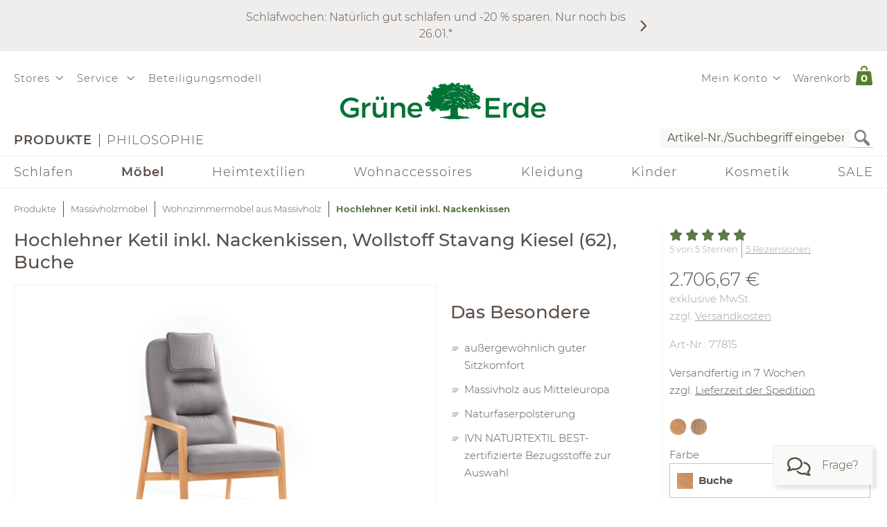

--- FILE ---
content_type: text/html;charset=UTF-8
request_url: https://www.grueneerde.com/de/produkte/moebel/wohnzimmer/hochlehner-ketil-inkl-nackenkissen/ge-p-77815.html?ALLOW_COOKIES=NECESSARY
body_size: 102814
content:
<!DOCTYPE html>
<html xmlns="https://www.w3.org/1999/xhtml" class="no-js Color-1522" style="background-image:url(&#039;/media/Website/pageBackgroundImage/.fDGxGTwU/Website-0.jpg&#039;);" xml:lang="de" lang="de">
<head>
<link href="https://www.grueneerde.com/de/ge-b-700451.html" rel="canonical"/><link href="../../../../index.html" rel="home"/>
<meta content="text/html; charset=UTF-8" http-equiv="content-type"/><meta content="index,follow" http-equiv="robots"/><meta content="no-cache, no-store, max-age=0, must-revalidate" http-equiv="Cache-Control"/><meta content="no-cache" http-equiv="Pragma"/><meta content="Sun, 18 Jan 2026 18:06:39 GMT" http-equiv="expires"/><meta content="Sun, 18 Jan 2026 18:06:39 GMT" http-equiv="last-modified"/><meta content="width=device-width, initial-scale=1.0, user-scalable=no" name="viewport"/><meta content="text/javascript; charset=UTF-8" http-equiv="content-script-type"/><meta content="text/css; charset=UTF-8" http-equiv="content-style-type"/><meta content="Hochlehner Ketil inkl. Nackenkissen | Grüne Erde" property="og:title"/><meta content="website" property="og:type"/><meta content="https://www.grueneerde.com/media/Image/stripAndInterlace-webp/.fd9rNuLY/Image-517973/77815_imported.webp" property="og:image"/><meta content="image/png" property="og:image:type"/><meta content="2800" property="og:image:width"/><meta content="2100" property="og:image:height"/><meta content="https://www.grueneerde.com/de/ge-b-700451.html" property="og:url"/><meta content="de_US" property="og:locale"/><meta content="Grüne Erde" property="og:site_name"/><meta content="u9Xlb2NYbasMo67U3Z5zw_ipF9u55_aOG0FYaigL498" name="google-site-verification"/><meta content="ZuuQsGo5Ildl-AbMJL0HiUt8jOXAt9teU0CzXXAysvw" name="google-site-verification"/><meta content="_dvL_8LBTQBaJ1kDko_Rs7FEQcqEjo2UmUNPMUEv-G0" name="google-site-verification"/><meta content="hCaVVEclHBvXEN0n3ahrBaTGTUhcP3IZ5v6tuIPdEWI" name="google-site-verification"/><meta content="d3L4OsZcAwtGRW9J4FkJwgl-1iAojfCPKbJ8Iwe_jkE" name="google-site-verification"/><meta content="VffpTAFa7QWAsDVurL3Tx4OgoQydishryw8s-J4xYMo" name="google-site-verification"/>
<title>Hochlehner Ketil inkl. Nackenkissen | Grüne Erde</title>
<style type="text/css" ><!--
.CallToAction.Stretched{-webkit-justify-content:space-between;-moz-justify-content:space-between;justify-content:space-between}.CallToAction.Stretched{width:100%}.CallToAction.Centered{-webkit-justify-content:center;-moz-justify-content:center;justify-content:center}.CallToAction.Centered{text-align:center;width:100%}span.CallToAction:not(a span.CallToAction),span.CallToAction:not(a span.CallToAction):visited{background-color:#f9f9f7 !important;border-color:#eee !important;color:#5a5049 !important}span.CallToAction:not(a span.CallToAction):hover{background-color:#f9f9f7 !important;border-color:#eee !important;color:#5a5049 !important}span.CallToAction:not(a span.CallToAction){-webkit-text-fill-color:#5a5049;-webkit-opacity:1}
--></style>
<style type="text/css" ><!--
@media screen and (min-width: 930px){.CMSContainer.Accordion>div>.CMSNavigationItemDetails.Image.Information.Left::before,.CMSContainer.Accordion>div>.CMSNavigationItemDetails.Image.Information.Left::after,.CMSContainer.Accordion>div>.CMSNavigationItemDetails.Image.Information.Right::before,.CMSContainer.Accordion>div>.CMSNavigationItemDetails.Image.Information.Right::after,.CMSContainer.Bar>ul>li>.CMSNavigationItemDetails.Image.Information.Left::before,.CMSContainer.Bar>ul>li>.CMSNavigationItemDetails.Image.Information.Left::after,.CMSContainer.Bar>ul>li>.CMSNavigationItemDetails.Image.Information.Right::before,.CMSContainer.Bar>ul>li>.CMSNavigationItemDetails.Image.Information.Right::after,.CMSContainer.List>ul>li>.CMSNavigationItemDetails.Image.Information.Left::before,.CMSContainer.List>ul>li>.CMSNavigationItemDetails.Image.Information.Left::after,.CMSContainer.List>ul>li>.CMSNavigationItemDetails.Image.Information.Right::before,.CMSContainer.List>ul>li>.CMSNavigationItemDetails.Image.Information.Right::after,.CMSContainer.List>div>.CMSNavigationItemDetails.Image.Information.Left::before,.CMSContainer.List>div>.CMSNavigationItemDetails.Image.Information.Left::after,.CMSContainer.List>div>.CMSNavigationItemDetails.Image.Information.Right::before,.CMSContainer.List>div>.CMSNavigationItemDetails.Image.Information.Right::after{content:" ";display:table}.CMSContainer.Accordion>div>.CMSNavigationItemDetails.Image.Information.Left::after,.CMSContainer.Accordion>div>.CMSNavigationItemDetails.Image.Information.Right::after,.CMSContainer.Bar>ul>li>.CMSNavigationItemDetails.Image.Information.Left::after,.CMSContainer.Bar>ul>li>.CMSNavigationItemDetails.Image.Information.Right::after,.CMSContainer.List>ul>li>.CMSNavigationItemDetails.Image.Information.Left::after,.CMSContainer.List>ul>li>.CMSNavigationItemDetails.Image.Information.Right::after,.CMSContainer.List>div>.CMSNavigationItemDetails.Image.Information.Left::after,.CMSContainer.List>div>.CMSNavigationItemDetails.Image.Information.Right::after{clear:both}.CMSContainer.Accordion>div>.CMSNavigationItemDetails.Image.Information.Left>.Heading,.CMSContainer.Accordion>div>.CMSNavigationItemDetails.Image.Information.Right>.Heading,.CMSContainer.Bar>ul>li>.CMSNavigationItemDetails.Image.Information.Left>.Heading,.CMSContainer.Bar>ul>li>.CMSNavigationItemDetails.Image.Information.Right>.Heading,.CMSContainer.List>ul>li>.CMSNavigationItemDetails.Image.Information.Left>.Heading,.CMSContainer.List>ul>li>.CMSNavigationItemDetails.Image.Information.Right>.Heading,.CMSContainer.List>div>.CMSNavigationItemDetails.Image.Information.Left>.Heading,.CMSContainer.List>div>.CMSNavigationItemDetails.Image.Information.Right>.Heading{margin-top:0}.CMSContainer.Accordion>div>.CMSNavigationItemDetails.Image.Information.Left>.Image,.CMSContainer.Bar>ul>li>.CMSNavigationItemDetails.Image.Information.Left>.Image,.CMSContainer.List>ul>li>.CMSNavigationItemDetails.Image.Information.Left>.Image,.CMSContainer.List>div>.CMSNavigationItemDetails.Image.Information.Left>.Image{float:left;margin-right:20px}.CMSContainer.Accordion>div>.CMSNavigationItemDetails.Image.Information.Right>.Image,.CMSContainer.Bar>ul>li>.CMSNavigationItemDetails.Image.Information.Right>.Image,.CMSContainer.List>ul>li>.CMSNavigationItemDetails.Image.Information.Right>.Image,.CMSContainer.List>div>.CMSNavigationItemDetails.Image.Information.Right>.Image{float:right;margin-left:20px}}@media screen and (min-width: 930px)and (max-width: 1240px){.CMSContainer.Accordion>div>.CMSNavigationItemDetails.Image.Information.Left>.Image,.CMSContainer.Accordion>div>.CMSNavigationItemDetails.Image.Information.Right>.Image,.CMSContainer.Bar>ul>li>.CMSNavigationItemDetails.Image.Information.Left>.Image,.CMSContainer.Bar>ul>li>.CMSNavigationItemDetails.Image.Information.Right>.Image,.CMSContainer.List>ul>li>.CMSNavigationItemDetails.Image.Information.Left>.Image,.CMSContainer.List>ul>li>.CMSNavigationItemDetails.Image.Information.Right>.Image,.CMSContainer.List>div>.CMSNavigationItemDetails.Image.Information.Left>.Image,.CMSContainer.List>div>.CMSNavigationItemDetails.Image.Information.Right>.Image{max-width:-webkit-calc(50% - 10px);max-width:-moz-calc(50% - 10px);max-width:calc(50% - 10px)}}.CMSNavigationItemDetails.Image.Center>.Image{text-align:center}.CMSNavigationItemDetails>.Action:not(:only-child){margin:1rem 0}.CMSContainer.Accordion>div>.CMSNavigationItemDetails>.Heading{display:none}.CMSNavigationItemDetails>.Image{display:block;margin-bottom:1rem}
--></style>
<style type="text/css" ><!--
.ShoppingCartQuickView>*+*{margin-top:1em}.ShoppingCartQuickView>header{font-size:18px}.ShoppingCartQuickView>ul{border-color:#eee;border-style:solid;border-width:1px 0;list-style:none;padding:0;margin-bottom:0}.ShoppingCartQuickView>ul.VoucherTypePlaceholderCartItems{border-top-width:0;margin-top:0;margin-bottom:1em}.ShoppingCartQuickView>ul>li{display:-webkit-flex;display:flex}.ShoppingCartQuickView>ul>li{-webkit-flex-flow:row nowrap;-moz-flex-flow:row nowrap;flex-flow:row nowrap}.ShoppingCartQuickView>ul>li{padding:10px 0}.ShoppingCartQuickView>ul>li.Current{padding:20px 0}.ShoppingCartQuickView>ul>li.Current>*+*{margin-left:20px}.ShoppingCartQuickView>ul>li.Current>.Image{display:block}.ShoppingCartQuickView>ul>li.Current>.Description{display:block;width:auto}.ShoppingCartQuickView>ul>li.Current>.Description.VoucherPlaceholder>.Name{width:260px}.ShoppingCartQuickView>ul>li.Current>.Description>.Price{margin-bottom:.5em}.ShoppingCartQuickView>ul>li.Current>.Description>.Name>a{text-decoration:none}.ShoppingCartQuickView>ul>li.Current>.Description>ul.Properties{display:block}.ShoppingCartQuickView>ul>li.Current>.Description>ul.Properties>li{overflow:hidden;text-overflow:ellipsis;white-space:nowrap;width:260px}.ShoppingCartQuickView>ul>li+li{border-top:1px solid #eee}.ShoppingCartQuickView>ul>li>.Image{display:none;width:100px}.ShoppingCartQuickView>ul>li>.Description{display:-webkit-flex;display:flex}.ShoppingCartQuickView>ul>li>.Description{-webkit-flex-wrap:wrap;-moz-flex-wrap:wrap;flex-wrap:wrap}.ShoppingCartQuickView>ul>li>.Description{-webkit-justify-content:space-between;-moz-justify-content:space-between;justify-content:space-between}.ShoppingCartQuickView>ul>li>.Description{width:100%}.ShoppingCartQuickView>ul>li>.Description>.Price,.ShoppingCartQuickView>ul>li>.Description>.Name{font-weight:bold}.ShoppingCartQuickView>ul>li>.Description>.Name>a{text-decoration:none;text-overflow:ellipsis;overflow:hidden;width:260px;display:block}.ShoppingCartQuickView>ul>li>.Description div.Properties{font-size:14px}.ShoppingCartQuickView>ul>li>.Description>ul.Properties{display:-webkit-flex;display:flex}.ShoppingCartQuickView>ul>li>.Description>ul.Properties{list-style:none;margin:0;padding:0;width:100%}.ShoppingCartQuickView>a.Button{-webkit-justify-content:center;-moz-justify-content:center;justify-content:center}.ShoppingCartQuickView>a.Button{text-align:center;width:100%}@media screen and (max-width: 425px){.ShoppingCartQuickView>ul>li>.Description>.Name>a,.ShoppingCartQuickView>ul>li.Current>.Description>ul.Properties>li{width:-webkit-calc(100vw - 100px - 60px);width:-moz-calc(100vw - 100px - 60px);width:calc(100vw - 100px - 60px)}.ShoppingCartQuickView>ul>li>.Description>.Name>a,.ShoppingCartQuickView>ul>li.Current>.Description>ul.Properties>li{content:"viewport-units-buggyfill; width: calc(100vw - 100px - 60px)"}}
--></style>
<style type="text/css" ><!--
.OverlayContainer{display:none}
--></style>
<style type="text/css" ><!--
.ShoppingCartOverview>.ResponsiveDropDownButton>a{display:block}.ShoppingCartOverview>.ResponsiveDropDownButton>a:after{clear:both;content:".";display:block;height:0;visibility:hidden}* html .ShoppingCartOverview>.ResponsiveDropDownButton>a{height:1%}.ShoppingCartOverview{position:relative}body>header .ShoppingCartOverview.Open>.OverlayContainer,body>header .ShoppingCartOverview:hover>.OverlayContainer{display:block}body>header .ShoppingCartOverview.Open>.ResponsiveDropDownButton>a,body>header .ShoppingCartOverview:hover>.ResponsiveDropDownButton>a{background-color:#fbfaf8}body>header .ShoppingCartOverview.Open>.ResponsiveDropDownButton>a,body>header .ShoppingCartOverview:hover>.ResponsiveDropDownButton>a{-webkit-box-shadow:5px 5px 5px 0 rgba(0,0,0,.1);-moz-box-shadow:5px 5px 5px 0 rgba(0,0,0,.1);box-shadow:5px 5px 5px 0 rgba(0,0,0,.1)}body>header .ShoppingCartOverview.Open>.ResponsiveDropDownButton>a,body>header .ShoppingCartOverview:hover>.ResponsiveDropDownButton>a{visibility:visible}.ShoppingCartOverview>input[type=checkbox]{display:none}.ShoppingCartOverview>.OverlayContainer{background-color:#fbfaf8}.ShoppingCartOverview>.OverlayContainer{-webkit-box-shadow:5px 5px 5px 0 rgba(0,0,0,.1);-moz-box-shadow:5px 5px 5px 0 rgba(0,0,0,.1);box-shadow:5px 5px 5px 0 rgba(0,0,0,.1)}.ShoppingCartOverview>.OverlayContainer{max-height:calc(90vh - 20px);overflow-y:auto}.ShoppingCartOverview>.OverlayContainer{padding:20px;position:absolute;z-index:1}@media screen and (max-width: 444px){.ShoppingCartOverview>.OverlayContainer{display:none !important}}.ShoppingCartOverview>.ResponsiveDropDownButton>a{line-height:1.5625rem;text-decoration:none}.ShoppingCartOverview>.ResponsiveDropDownButton>a>.Label{padding:10px 0 10px .5em;display:block;float:left}.ShoppingCartOverview>.ResponsiveDropDownButton>a>.Quantity{padding:5px 10px 10px .5em;display:block;float:left;font-size:.9375rem;position:relative}.ShoppingCartOverview>.ResponsiveDropDownButton>a>.Quantity>span{padding:5px 10px 10px .5em;color:#fff;font-size:.9375rem;font-weight:bold;line-height:20px;position:absolute;right:0;text-align:center;top:8px}.ShoppingCartOverview>.ResponsiveDropDownButton>a>.Quantity>span{width:-webkit-calc(100% - 10px - 0.5em);width:-moz-calc(100% - 10px - 0.5em);width:calc(100% - 10px - 0.5em)}
--></style>
<style type="text/css" ><!--
nav[role=navigation] .NavigationItem:hover{color:#5f7847;opacity:1}.NavigationItem.Active>a,.NavigationItem.Active>.IconDecorator>.Icon,.NavigationItem.Current>a,.NavigationItem.Current>.IconDecorator>.Icon{font-weight:600;opacity:1}.NavigationItem>a{font-size:1rem;text-decoration:none}.NavigationItem>span{font-weight:600;opacity:1}.NavigationItem>span.Icon,.NavigationItem>.IconDecorator>.Icon{color:#c9c6c1;font-size:16px;margin-right:.5em}
--></style>
<style type="text/css" ><!--
.Additional>.CustomerInformation{border-color:#eee;border-style:solid;border-width:0 0 1px 0}.Additional>.CustomerInformation:hover{border-color:#ccc}.Additional>.CustomerInformation{padding:0 0 1rem 0}.Additional>.CustomerInformation .Action,.Additional>.CustomerInformation .Button,.Additional>.CustomerInformation .CallToAction{-webkit-justify-content:center;-moz-justify-content:center;justify-content:center}.Additional>.CustomerInformation .Action,.Additional>.CustomerInformation .Button,.Additional>.CustomerInformation .CallToAction{text-align:center;width:100%}.Additional>.CustomerInformation .Action{margin:1rem 0}.Additional>.CustomerInformation .CallToAction:after{content:none}
--></style>
<style type="text/css" ><!--
.ResponsiveDropDown:hover>.ResponsiveDropDownButton>*,.ResponsiveDropDown>.ResponsiveDropDownButton>.On,.ResponsiveDropDown>input[type=checkbox]:checked~.ResponsiveDropDownContent,.ResponsiveDropDown>.ResponsiveDropDownContent.Opened{background-color:#fbfaf8}.ResponsiveDropDown:hover>.ResponsiveDropDownButton>*,.ResponsiveDropDown>input[type=checkbox]:checked~.ResponsiveDropDownButton>*,.ResponsiveDropDown>input[type=checkbox]:checked~.ResponsiveDropDownContent,.ResponsiveDropDown>.ResponsiveDropDownContent.Opened{-webkit-box-shadow:5px 5px 5px 0 rgba(0,0,0,.1);-moz-box-shadow:5px 5px 5px 0 rgba(0,0,0,.1);box-shadow:5px 5px 5px 0 rgba(0,0,0,.1)}.ResponsiveDropDown>.ResponsiveDropDownButton>*{display:none;font-size:1.875rem;padding:10px}.ResponsiveDropDown>.ResponsiveDropDownContent{padding:0;position:relative;visibility:hidden}.ResponsiveDropDown>.ResponsiveDropDownContent>*{visibility:visible}.ResponsiveDropDown>input[type=checkbox]:checked~.ResponsiveDropDownContent{-webkit-box-sizing:border-box;-moz-box-sizing:border-box;box-sizing:border-box}.ResponsiveDropDown>input[type=checkbox]:checked~.ResponsiveDropDownContent{width:352px}.ResponsiveDropDown>input[type=checkbox]:checked~.ResponsiveDropDownContent{padding:30px 20px 20px 20px;position:absolute;visibility:visible;z-index:1}.ResponsiveDropDown>input[type=checkbox],.ResponsiveDropDown>input[type=checkbox]~.ResponsiveDropDownButton>.On,.ResponsiveDropDown>input[type=checkbox]:checked~.ResponsiveDropDownButton>.Off{display:none}.ResponsiveDropDown>input[type=checkbox]~.ResponsiveDropDownButton>.Off,.ResponsiveDropDown>input[type=checkbox]:checked~.ResponsiveDropDownButton>.On{display:block}@media screen and (max-width: 930px){.ResponsiveDropDown>.ResponsiveDropDownContent.Opened{padding:2em 20px 20px 20px;position:absolute;visibility:visible;z-index:1}}
--></style>
<style type="text/css" ><!--
.SearchForm>form{height:30px;margin-top:5px}.SearchForm>form>fieldset>ul{display:-webkit-flex;display:flex}.SearchForm>form>fieldset>ul{-webkit-flex-flow:row wrap;-moz-flex-flow:row wrap;flex-flow:row wrap}.SearchForm>form>fieldset>ul>li.ui-front{z-index:auto}.SearchForm>form>fieldset>ul>li input.Focused{border-color:#5f7847;font-size:inherit}.SearchForm>form>fieldset>ul>li>input[type=image]{padding:2px 5px}@media(max-width: 384px){.SearchForm>form>fieldset>ul>li>input[type=image]{visibility:hidden}}.SearchForm>form>fieldset>ul>li>label>input{outline:none;height:28px;padding:0 5px}.SearchForm>form>fieldset>ul>li>label>input[type=text]{min-height:auto;min-width:275px}
--></style>
<style type="text/css" media="print" ><!--
div[cms=MenuContact]{display:none !important}div[cms=MenuAccount]{display:none !important}div[cms=ShoppingCartOverview]{display:none !important}div[cms=SearchForm]{display:none !important}header[role=banner]>div.Header>div.LogoAndClaim{margin-top:25px;margin-bottom:25px}footer{display:none !important}nav{display:none !important}.CMSExternalNavigation>a{display:none !important}a:link:after,a:visited:after{content:"" !important}.CMSContainer>a:link:after{content:"" !important}@page{margin:2cm 1cm 2cm 1cm !important}h2{line-height:.5cm;font-size:18px}
--></style>
<script type="text/javascript">
/*<![CDATA[*/
(function(d,b){if(!b.addEventListener){d.mqGenie={adjustMediaQuery:function(i){return i}};return}function e(k,l){try{var o=k.cssRules?k.cssRules:k.media,n,p=[],j=0,m=o.length;for(j;j<m;j++){n=o[j];if(l(n)){p.push(n)}}return p}catch(e){return []}}function a(i){return e(i,function(j){return j.constructor===CSSMediaRule})}function g(j){var k=d.location,i=b.createElement("a");i.href=j;return i.hostname===k.hostname&&i.protocol===k.protocol}function c(i){return i.ownerNode.constructor===HTMLStyleElement}function f(i){return i.href&&g(i.href)}function h(){var n=b.styleSheets,k,m=n.length,j=0,l=[];for(j;j<m;j++){k=n[j];if(f(k)||c(k)){l.push(k)}}return l}b.addEventListener("DOMContentLoaded",function(){d.mqGenie=(function(){var r=b.documentElement;r.style.overflowY="scroll";var l=d.innerWidth-r.clientWidth,s={adjusted:l>0,fontSize:parseFloat(d.getComputedStyle(r).getPropertyValue("font-size")),width:l,adjustMediaQuery:function(j){if(!mqGenie.adjusted){return j}var i=j.replace(/\d+px/gi,function(w){return parseInt(w,10)+mqGenie.width+"px"});i=i.replace(/\d.+?em/gi,function(w){return((parseFloat(w)*mqGenie.fontSize)+mqGenie.width)/mqGenie.fontSize+"em"});return i}};if(s.adjusted){if("WebkitAppearance" in r.style){var k=/Chrome\/(\d*?\.\d*?\.\d*?\.\d*?)\s/g,q=navigator.userAgent.match(k),u;if(q){q=q[0].replace(k,"$1");u=q.split(".");u[0]=parseInt(u[0]);u[2]=parseInt(u[2]);u[3]=parseInt(u[3]);if(u[0]<=29){if(u[0]===29&&u[2]<1548&&u[3]<57){s.adjusted=false}else{if(u[0]<29){s.adjusted=false}}}}else{s.adjusted=false}if(!s.adjusted){return s}}var t=h(),m=t.length,p=0,n,v;for(p;p<m;p++){n=a(t[p]);v=n.length;for(var o=0;o<v;o++){n[o].media.mediaText=n[o].media.mediaText.replace(/m(in|ax)-width:\s*(\d|\.)+(px|em)/gi,function(i){if(i.match("px")){return i.replace(/\d+px/gi,function(j){return parseInt(j,10)+s.width+"px"})}else{return i.replace(/\d.+?em/gi,function(j){return((parseFloat(j)*s.fontSize)+s.width)/s.fontSize+"em"})}})}}}return s})()})})(window,document);
/*!
* mqGenie v0.5.0
*
* Adjusts CSS media queries in browsers that include the scrollbar's width in the viewport width so they fire at the intended size
*
* Returns the mqGenie object containing .adjusted, .width & fontSize for use in re-calculating media queries in JavaScript with mqAdjust(string)
*
* Copyright (c) 2014 Matt Stow
*
* http://mattstow.com
*
* Licensed under the MIT license
*/

/*]]>*/
</script>
<style type="text/css" ><!--
.ImageBox{position:relative}.ImageBox:after{content:"";display:block}.ImageBox.Landscape:after{padding-top:-webkit-calc(75%);padding-top:-moz-calc(75%);padding-top:calc(75%)}.ImageBox.Portrait:after{padding-top:-webkit-calc(133.3333333333%);padding-top:-moz-calc(133.3333333333%);padding-top:calc(133.3333333333%)}.ImageBox.Square:after{padding-top:-webkit-calc(100%);padding-top:-moz-calc(100%);padding-top:calc(100%)}.ImageBox>div{bottom:0;left:0;position:absolute;right:0;top:0}.ImageBox>div *{height:100%;width:100%}.ImageBox>div img{display:block;height:auto;max-height:100%;max-width:100%;width:auto}
--></style>
<style type="text/css" ><!--
.Hotspots{position:relative}.Hotspots>.Hotspot{margin:-15px 0 0 -15px;position:absolute}.Hotspots>.Hotspot.Active>.Information{visibility:visible}.Hotspots>.Hotspot.Active>.Marker>.Inner{border-color:#5a5049;border-style:solid;border-width:1px}.Hotspots>.Hotspot.Active>.Marker>.Inner{-webkit-border-radius:5px;-moz-border-radius:5px;border-radius:5px}.Hotspots>.Hotspot.Active>.Marker>.Inner{-webkit-box-sizing:border-box;-moz-box-sizing:border-box;box-sizing:border-box}.Hotspots>.Hotspot.Active>.Marker>.Inner{background:#5a5049;height:10px;position:absolute;width:10px}.Hotspots>.Hotspot.Active>.Marker>.Inner{top:10px;left:10px}.Hotspots>.Hotspot.Active>.Marker>.Outer{opacity:85%}.Hotspots>.Hotspot.Active>.Marker>.Contour{border-color:#5a5049;opacity:1}.Hotspots>.Hotspot>.Marker{height:30px;position:relative;width:30px;z-index:0}.Hotspots>.Hotspot>.Marker:hover>.Inner{border-color:#5a5049;border-style:solid;border-width:1px}.Hotspots>.Hotspot>.Marker:hover>.Inner{-webkit-border-radius:5px;-moz-border-radius:5px;border-radius:5px}.Hotspots>.Hotspot>.Marker:hover>.Inner{-webkit-box-sizing:border-box;-moz-box-sizing:border-box;box-sizing:border-box}.Hotspots>.Hotspot>.Marker:hover>.Inner{background:#5a5049;height:10px;position:absolute;width:10px}.Hotspots>.Hotspot>.Marker:hover>.Inner{top:10px;left:10px}.Hotspots>.Hotspot>.Marker:hover>.Outer{opacity:85%}.Hotspots>.Hotspot>.Marker>.Contour{border-color:#f4f3f3;border-style:solid;border-width:1px}.Hotspots>.Hotspot>.Marker>.Contour{-webkit-border-radius:15px;-moz-border-radius:15px;border-radius:15px}.Hotspots>.Hotspot>.Marker>.Contour{-webkit-box-sizing:border-box;-moz-box-sizing:border-box;box-sizing:border-box}.Hotspots>.Hotspot>.Marker>.Contour{background:rgba(0,0,0,0);height:30px;position:absolute;width:30px}.Hotspots>.Hotspot>.Marker>.Contour{opacity:40%}.Hotspots>.Hotspot>.Marker>.Inner{border-color:#fff;border-style:solid;border-width:1px}.Hotspots>.Hotspot>.Marker>.Inner{-webkit-border-radius:7px;-moz-border-radius:7px;border-radius:7px}.Hotspots>.Hotspot>.Marker>.Inner{-webkit-box-sizing:border-box;-moz-box-sizing:border-box;box-sizing:border-box}.Hotspots>.Hotspot>.Marker>.Inner{background:#fff;height:14px;position:absolute;width:14px}.Hotspots>.Hotspot>.Marker>.Inner{top:8px;left:8px}.Hotspots>.Hotspot>.Marker>.Outer{border-color:#f4f3f3;border-style:solid;border-width:1px}.Hotspots>.Hotspot>.Marker>.Outer{-webkit-border-radius:14px;-moz-border-radius:14px;border-radius:14px}.Hotspots>.Hotspot>.Marker>.Outer{-webkit-box-sizing:border-box;-moz-box-sizing:border-box;box-sizing:border-box}.Hotspots>.Hotspot>.Marker>.Outer{background:#f4f3f3;height:28px;position:absolute;width:28px}.Hotspots>.Hotspot>.Marker>.Outer{top:1px;left:1px}.Hotspots>.Hotspot>.Marker>.Outer{opacity:40%}.Hotspots>.Hotspot>a.Information{-webkit-box-sizing:border-box;-moz-box-sizing:border-box;box-sizing:border-box}.Hotspots>.Hotspot>a.Information{-webkit-box-shadow:0px 0px 10px 0px rgba(0,0,0,.16);-moz-box-shadow:0px 0px 10px 0px rgba(0,0,0,.16);box-shadow:0px 0px 10px 0px rgba(0,0,0,.16)}.Hotspots>.Hotspot>a.Information{-webkit-flex-flow:column nowrap;-moz-flex-flow:column nowrap;flex-flow:column nowrap}.Hotspots>.Hotspot>a.Information{background:#f4f3f3;display:flex;padding:20px;position:absolute;text-decoration:none;visibility:hidden;z-index:1}.Hotspots>.Hotspot>a.Information.Bottom.Default,.Hotspots>.Hotspot>a.Information.Bottom.Vertical{bottom:0}.Hotspots>.Hotspot>a.Information.Bottom.Horizontal{bottom:42px}.Hotspots>.Hotspot>a.Information.Left.Horizontal{left:0}.Hotspots>.Hotspot>a.Information.Left.Default,.Hotspots>.Hotspot>a.Information.Left.Vertical{left:42px}.Hotspots>.Hotspot>a.Information.Right.Horizontal{right:0}.Hotspots>.Hotspot>a.Information.Right.Default,.Hotspots>.Hotspot>a.Information.Right.Vertical{right:42px}.Hotspots>.Hotspot>a.Information.Top.Default,.Hotspots>.Hotspot>a.Information.Top.Vertical{top:0}.Hotspots>.Hotspot>a.Information.Top.Horizontal{top:42px}.Hotspots>.Hotspot>a.Information>*{display:-webkit-box;-webkit-box-orient:vertical;overflow:hidden;text-overflow:ellipsis}.Hotspots>.Hotspot>a.Information>.Price{-webkit-flex-shrink:0;-moz-flex-shrink:0;flex-shrink:0}.Hotspots>.Hotspot>a.Information>.Price{margin-top:30px}.Hotspots>.Hotspot>a.Information>.Title{-webkit-flex-shrink:0;-moz-flex-shrink:0;flex-shrink:0}.Hotspots>.Hotspot>a.Information>.Title{font-weight:bold;text-decoration:underline}.Hotspots>.Hotspot>a.Information>.Topic{-webkit-flex-shrink:0;-moz-flex-shrink:0;flex-shrink:0}.Hotspots>.Hotspot>a.Information>.Topic{font-weight:bold;text-decoration:underline}.Hotspots>.Hotspot>div.Information{-webkit-box-sizing:border-box;-moz-box-sizing:border-box;box-sizing:border-box}.Hotspots>.Hotspot>div.Information{-webkit-box-shadow:0px 0px 10px 0px rgba(0,0,0,.16);-moz-box-shadow:0px 0px 10px 0px rgba(0,0,0,.16);box-shadow:0px 0px 10px 0px rgba(0,0,0,.16)}.Hotspots>.Hotspot>div.Information{-webkit-flex-flow:column nowrap;-moz-flex-flow:column nowrap;flex-flow:column nowrap}.Hotspots>.Hotspot>div.Information{background:#f4f3f3;display:flex;padding:20px;position:absolute;text-decoration:none;visibility:hidden;z-index:1}.Hotspots>.Hotspot>div.Information.Bottom.Default,.Hotspots>.Hotspot>div.Information.Bottom.Vertical{bottom:0}.Hotspots>.Hotspot>div.Information.Bottom.Horizontal{bottom:42px}.Hotspots>.Hotspot>div.Information.Left.Horizontal{left:0}.Hotspots>.Hotspot>div.Information.Left.Default,.Hotspots>.Hotspot>div.Information.Left.Vertical{left:42px}.Hotspots>.Hotspot>div.Information.Right.Horizontal{right:0}.Hotspots>.Hotspot>div.Information.Right.Default,.Hotspots>.Hotspot>div.Information.Right.Vertical{right:42px}.Hotspots>.Hotspot>div.Information.Top.Default,.Hotspots>.Hotspot>div.Information.Top.Vertical{top:0}.Hotspots>.Hotspot>div.Information.Top.Horizontal{top:42px}.Hotspots>.Hotspot>div.Information>*{display:-webkit-box;-webkit-box-orient:vertical;overflow:hidden;text-overflow:ellipsis}.Hotspots>.Hotspot>div.Information>.Price{-webkit-flex-shrink:0;-moz-flex-shrink:0;flex-shrink:0}.Hotspots>.Hotspot>div.Information>.Price{margin-top:30px}.Hotspots>.Hotspot>div.Information>.Title{-webkit-flex-shrink:0;-moz-flex-shrink:0;flex-shrink:0}.Hotspots>.Hotspot>div.Information>.Title{font-weight:bold;text-decoration:none}.Hotspots>.Hotspot>div.Information>.Topic{-webkit-flex-shrink:0;-moz-flex-shrink:0;flex-shrink:0}.Hotspots>.Hotspot>div.Information>.Topic{font-weight:bold;text-decoration:none}
--></style>
<style type="text/css" ><!--
@CHARSET "UTF-8";.CMSNavigation:hover>a,.CMSNavigation.Active>a,.CMSNavigation>span{color:#5f7847}
--></style>
<style type="text/css" ><!--
.Breadcrumb{list-style:none;max-width:1240px;padding:0}.Breadcrumb{display:-webkit-flex;display:flex}.Breadcrumb{-webkit-flex-flow:row nowrap;-moz-flex-flow:row nowrap;flex-flow:row nowrap}.Breadcrumb>li{white-space:nowrap}.Breadcrumb>li{max-width:-webkit-calc(100vw - 20px);max-width:-moz-calc(100vw - 20px);max-width:calc(100vw - 20px)}.Breadcrumb>li{content:"viewport-units-buggyfill; max-width: calc(100vw - 20px)"}.Breadcrumb>li{text-overflow:ellipsis;overflow:hidden}.Breadcrumb>li:before{background-color:#5a5049;content:"";display:inline-block;height:23px;margin:0 10px;vertical-align:middle;width:1px}.Breadcrumb>li:first-child:before{margin:0;width:0}.Breadcrumb>li>a{text-decoration:none;font-size:.8125rem}.Breadcrumb>li>a:hover{color:#000}.Breadcrumb>li>span,.Breadcrumb>li>h1{color:#5f7847;cursor:default;display:inline;font-size:.8125rem;font-weight:bold;margin:0;line-height:normal}@media screen and (max-width: 768px){.Breadcrumb>li{display:none}.Breadcrumb>li:nth-last-child(2){display:block}.Breadcrumb>li:nth-last-child(2):before{margin:0;width:0}.Breadcrumb>li:nth-last-child(2)>a:before{content:"";font-family:"Font Awesome 6 Pro";font-size:1.33333em;margin:0 10px 0 0}}
--></style>
<style type="text/css" media="print" ><!--
.Breadcrumb>li{display:none !important}
--></style>
<style type="text/css" ><!--
.Feedback{max-width:1840px;position:relative}body.SlimPage .Feedback{max-width:1240px}.Feedback>div[role=alert]{margin:1rem 0}.Feedback>div[role=alert]>ul{list-style:none;margin:0;padding:0}.Feedback>div[role=alert]>ul>li{border-style:solid;border-width:1px;color:#6f625a;padding:20px}.Feedback>div[role=alert]>ul>li.feedbackPanelERROR{background-color:#fbf2f3;border-color:#ae0f0b}.Feedback>div[role=alert]>ul>li.feedbackPanelINFO{background-color:#edf4ec;border-color:#5f7847}.Feedback>div[role=alert]>ul>li.feedbackPanelSUCCESS{background-color:#edf4ec;border-color:#5f7847}.Feedback>span.fa-times{cursor:pointer;position:absolute;right:15px;top:5px}
--></style>
<style type="text/css" ><!--
.AdditionalInfoDetails::before,.AdditionalInfoDetails::after{content:" ";display:table}.AdditionalInfoDetails::after{clear:both}.AdditionalInfoDetails+.AdditionalInfoDetails{margin-top:1rem}.AdditionalInfoDetails.ui-accordion-content>header{display:none}.AdditionalInfoDetails .Video{position:relative;padding-bottom:56.25%;padding-top:30px;height:0;overflow:hidden}.AdditionalInfoDetails .Video>iframe{position:absolute;top:0;left:0;width:100%;height:100%}@media screen and (max-width: 620px){.AdditionalInfoDetails img{float:none !important;clear:both;display:block;margin:0 auto 1rem auto}.AdditionalInfoDetails picture{display:block;text-align:center}}
--></style>
<style type="text/css" ><!--
.UniqueSellingPropositions>ul{list-style-image:url("/wicket/resource/com.grueneerde.front.wicket.components.product.ProductItemNumberPanel/leaf-bulletpoint-lightgreen.png");margin:1rem 0;padding:0 20px}.UniqueSellingPropositions>ul>li+li{margin-top:10px}@media screen and (max-width: 620px){.UniqueSellingPropositions.Extended{display:-webkit-flex;display:flex}.UniqueSellingPropositions.Extended{-webkit-flex-flow:column nowrap;-moz-flex-flow:column nowrap;flex-flow:column nowrap}.UniqueSellingPropositions.Extended>.Heading{order:2}.UniqueSellingPropositions.Extended>img{order:1}.UniqueSellingPropositions.Extended>ul{order:3}}@media screen and (min-width: 620px){.UniqueSellingPropositions.Extended{display:-ms-grid;display:grid}.UniqueSellingPropositions.Extended{-ms-grid-columns:1fr 1fr;grid-template-columns:1fr 1fr}.UniqueSellingPropositions.Extended>.Heading{-ms-grid-column:2;-ms-grid-column-span:1;grid-column:2/3}.UniqueSellingPropositions.Extended>.Heading{-ms-grid-row:2;-ms-grid-row-span:1;grid-row:2/3}.UniqueSellingPropositions.Extended>.Heading{text-align:center}.UniqueSellingPropositions.Extended>img{-ms-grid-column:1;-ms-grid-column-span:1;grid-column:1/2}.UniqueSellingPropositions.Extended>img{-ms-grid-row:1;-ms-grid-row-span:4;grid-row:1/5}.UniqueSellingPropositions.Extended>ul{-ms-grid-column:2;-ms-grid-column-span:1;grid-column:2/3}.UniqueSellingPropositions.Extended>ul{-ms-grid-row:3;-ms-grid-row-span:1;grid-row:3/4}}.UniqueSellingPropositions.Extended>ul{display:-ms-grid;display:grid}.UniqueSellingPropositions.Extended>ul{-ms-grid-columns:1fr fit-content(75%) 1fr;grid-template-columns:1fr fit-content(75%) 1fr}.UniqueSellingPropositions.Extended>ul{background-color:#fbfaf8;margin:0;padding:1rem 0 1rem 0}.UniqueSellingPropositions.Extended>ul>li{-ms-grid-column:2;-ms-grid-column-span:1;grid-column:2/3}.UniqueSellingPropositions.Extended>ul>li{text-align:left}.UniqueSellingPropositions.Extended>.Heading{background-color:#fbfaf8;margin:0;padding:1rem 0 0 0}
--></style>
<style type="text/css" ><!--
.Description>.Teaser{font-weight:bold}
--></style>
<style type="text/css" ><!--
article.DynamicAttributes.Listed ul>li+li{margin-top:1rem}article.DynamicAttributes.Listed .Properties>li{background:url(/wicket/resource/com.grueneerde.front.wicket.components.DynamicAttributesPanel/product/leaf-bulletpoint-lightgreen.png) no-repeat scroll left top 8px rgba(0,0,0,0);padding:0 20px}article.DynamicAttributes.Tabbed ul.Groups>li{border-color:#eee;border-style:solid;border-width:0 0 1px 0}article.DynamicAttributes.Tabbed ul.Groups>li{padding-bottom:1rem}article.DynamicAttributes.Tabbed ul.Groups>li+li{margin-top:2rem}@media screen and (min-width: 930px){article.DynamicAttributes.Tabbed ul.Groups>li>.Properties{display:-ms-grid;display:grid}article.DynamicAttributes.Tabbed ul.Groups>li>.Properties{-ms-grid-columns:minmax(max-content, 1fr) minmax(max-content, 1fr);grid-template-columns:minmax(max-content, 1fr) minmax(max-content, 1fr)}article.DynamicAttributes.Tabbed ul.Groups>li>.Properties{grid-gap:1rem 40px}@supports not (grid-gap: 1rem 40px){article.DynamicAttributes.Tabbed ul.Groups>li>.Properties{margin:-0.5rem -20px}article.DynamicAttributes.Tabbed ul.Groups>li>.Properties>*{margin:0.5rem 20px}}article.DynamicAttributes.Tabbed ul.Groups>li>.Properties>li{-ms-grid-columns:max-content max-content;grid-template-columns:max-content max-content}article.DynamicAttributes.Tabbed ul.Groups>li>.Properties>li+li{margin-top:0}}article.DynamicAttributes.Tabbed ul.Properties>li{display:-ms-grid;display:grid}article.DynamicAttributes.Tabbed ul.Properties>li{-ms-grid-columns:min-content min-content;grid-template-columns:min-content min-content}article.DynamicAttributes.Tabbed ul.Properties>li{grid-gap:1rem 20px}@supports not (grid-gap: 1rem 20px){article.DynamicAttributes.Tabbed ul.Properties>li{margin:-0.5rem -10px}article.DynamicAttributes.Tabbed ul.Properties>li>*{margin:0.5rem 10px}}article.DynamicAttributes.Tabbed ul.Properties>li+li{margin-top:1rem}article.DynamicAttributes.Tabbed ul.Properties>li>ul{margin:0}@media screen and (min-width: 930px){body.ProductDetailView article.DynamicAttributes.Tabbed ul.Properties.OddNumber>li:nth-last-child(n+2),body.ProductDetailView article.DynamicAttributes.Tabbed ul.Properties.EvenNumber>li:nth-last-child(n+3){border-color:#eee;border-style:solid;border-width:0 0 1px 0}body.ProductDetailView article.DynamicAttributes.Tabbed ul.Properties.OddNumber>li:nth-last-child(n+2),body.ProductDetailView article.DynamicAttributes.Tabbed ul.Properties.EvenNumber>li:nth-last-child(n+3){padding-bottom:1rem}}@media screen and (max-width: 930px){body.ProductDetailView article.DynamicAttributes.Tabbed ul.Properties>li:nth-last-child(n+2){border-color:#eee;border-style:solid;border-width:0 0 1px 0}body.ProductDetailView article.DynamicAttributes.Tabbed ul.Properties>li:nth-last-child(n+2){padding-bottom:1rem}}article.DynamicAttributes+article{margin-top:2rem}article.DynamicAttributes>a{display:inline-block;margin-top:1rem;padding:0 20px}article.DynamicAttributes>ul>li>table>tbody>tr>td,article.DynamicAttributes>table>tbody>tr>td{padding-left:20px}article.DynamicAttributes>ul>li>table>tbody>tr>th,article.DynamicAttributes>table>tbody>tr>th{font-weight:normal;vertical-align:top}article.DynamicAttributes ul{list-style:none outside none;margin:1rem 0 0 0;padding:0}
--></style>
<style type="text/css" ><!--
.TileCMSComponent{-webkit-box-sizing:border-box;-moz-box-sizing:border-box;box-sizing:border-box}.TileCMSComponent{width:100%}.TileCMSComponent>a,.TileCMSComponent>span{display:-webkit-flex;display:flex}.TileCMSComponent>a,.TileCMSComponent>span{-webkit-flex-flow:column nowrap;-moz-flex-flow:column nowrap;flex-flow:column nowrap}.TileCMSComponent>a,.TileCMSComponent>span{-webkit-justify-content:space-between;-moz-justify-content:space-between;justify-content:space-between}.TileCMSComponent>a,.TileCMSComponent>span{position:relative;text-decoration:none}.SpreadOneOfFourVertical>.TileCMSComponent>a,.SpreadOneOfThreeVertical>.TileCMSComponent>a,.SpreadOneOfTwoVertical>.TileCMSComponent>a,.SpreadTwoOfThreeVertical>.TileCMSComponent>a,.SpreadThreeOfFourVertical>.TileCMSComponent>a,.SpreadFullVertical>.TileCMSComponent>a,.SpreadOneOfFourVertical>.TileCMSComponent>span,.SpreadOneOfThreeVertical>.TileCMSComponent>span,.SpreadOneOfTwoVertical>.TileCMSComponent>span,.SpreadTwoOfThreeVertical>.TileCMSComponent>span,.SpreadThreeOfFourVertical>.TileCMSComponent>span,.SpreadFullVertical>.TileCMSComponent>span{height:100%}.TileCMSComponent>a>.Image,.TileCMSComponent>span>.Image{text-align:center}.TileCMSComponent>a>.Information,.TileCMSComponent>span>.Information{padding:10px}
--></style>
<style type="text/css" ><!--
.ImageTileCMSComponent>a,.ImageTileCMSComponent>span{justify-content:center}
--></style>
<style type="text/css" ><!--
.ProductComponents ul{list-style:none;padding:0}.ProductComponents ul.Components{margin:0}@media screen and (min-width: 930px){.ProductComponents ul.Components>li{border-color:#eee;border-style:solid;border-width:0 0 1px 0}.ProductComponents ul.Components>li{padding-bottom:1rem}.ProductComponents ul.Components>li.MaterialOrigin.Certifications.Processing>ul>li.Certifications{border-color:#eee;border-style:solid;border-width:0 0 1px 0}.ProductComponents ul.Components>li.MaterialOrigin.Certifications.Processing>ul>li.Certifications{padding-bottom:.5rem}.ProductComponents ul.Components>li.MaterialOrigin.Certifications.Processing>ul>li.MaterialOrigin{border-color:#eee;border-style:solid;border-width:0 0 1px 0}.ProductComponents ul.Components>li.MaterialOrigin.Certifications.Processing>ul>li.MaterialOrigin{padding-bottom:1rem}}.ProductComponents ul.Components>li+li{margin-top:2rem}.ProductComponents ul.Components>li>ul>li{display:-ms-grid;display:grid}.ProductComponents ul.Components>li>ul>li{-ms-grid-columns:1fr 1fr;grid-template-columns:1fr 1fr}.ProductComponents ul.Components>li>ul>li{grid-gap:1rem 20px}@supports not (grid-gap: 1rem 20px){.ProductComponents ul.Components>li>ul>li{margin:-0.5rem -10px}.ProductComponents ul.Components>li>ul>li>*{margin:0.5rem 10px}}.ProductComponents ul.Components>li>ul>li{-webkit-align-items:center;align-items:center}.ProductComponents ul.Components>li>ul>li.Countries>span.Values{display:-webkit-flex;display:flex}.ProductComponents ul.Components>li>ul>li.Countries>span.Values{-webkit-flex-flow:column nowrap;-moz-flex-flow:column nowrap;flex-flow:column nowrap}.ProductComponents ul.Components>li>ul>li.Countries>span.Values>.Value{display:-webkit-flex;display:flex}.ProductComponents ul.Components>li>ul>li.Countries>span.Values>.Value{-webkit-flex-flow:row nowrap;-moz-flex-flow:row nowrap;flex-flow:row nowrap}.ProductComponents ul.Components>li>ul>li.Countries>span.Values>.Value:before{content:"";font-family:"Font Awesome 6 Pro";font-weight:normal;margin-right:.5em}.ProductComponents ul.Components>li>ul>li>span.Label{-ms-grid-column:1;-ms-grid-column-span:1;grid-column:1/2}.ProductComponents ul.Components>li>ul>li>span.Values{-ms-grid-column:2;-ms-grid-column-span:1;grid-column:2/3}@media screen and (min-width: 930px){.ProductComponents ul.Components>li>ul{display:-ms-grid;display:grid}.ProductComponents ul.Components>li>ul{-ms-grid-columns:1fr 1fr;grid-template-columns:1fr 1fr}.ProductComponents ul.Components>li>ul{grid-gap:1rem 40px}@supports not (grid-gap: 1rem 40px){.ProductComponents ul.Components>li>ul{margin:-0.5rem -20px}.ProductComponents ul.Components>li>ul>*{margin:0.5rem 20px}}.ProductComponents ul.Components>li>ul{margin-bottom:0}}@media screen and (max-width: 930px){.ProductComponents ul.Components>li>ul{display:-webkit-flex;display:flex}.ProductComponents ul.Components>li>ul{-webkit-flex-flow:column nowrap;-moz-flex-flow:column nowrap;flex-flow:column nowrap}.ProductComponents ul.Components>li>ul>li{border-color:#eee;border-style:solid;border-width:0 0 1px 0}.ProductComponents ul.Components>li>ul>li{padding-bottom:1rem}.ProductComponents ul.Components>li>ul>li+li{margin-top:2rem}.ProductComponents ul.Components>li>ul>li.Certifications{order:1}}
--></style>
<style type="text/css" ><!--
.List.NoSeparator>div>.ui-list-content{padding:20px 0}.List.NoSeparator>div>.ui-list-header{font-size:18px;padding:23px 0;margin:0}.List.NoSeparator>div>.ui-list-header,.List.NoSeparator>div>.ui-list-header>.ui-list-header-icon{line-height:28px}.List.NoSeparator>div>.ui-list-header>.ui-list-header-icon{margin-right:20px}.List.Separator>div>.ui-list-content,.List.Separator>div>.ui-list-header{border-color:#d7d2cb;border-style:solid;border-width:0 0 1px 0}.List.Separator>div>.ui-list-header:first-child{border-top-width:1px}.List.Separator>div>.ui-list-header.ui-list-header-active{border-bottom-width:0}.List.Separator>div>.ui-list-content{padding:20px 0}.List.Separator>div>.ui-list-header{font-size:18px;padding:23px 0;margin:0}.List.Separator>div>.ui-list-header,.List.Separator>div>.ui-list-header>.ui-list-header-icon{line-height:28px}.List.Separator>div>.ui-list-header>.ui-list-header-icon{margin-right:20px}.List.NoSeparator>div>.ui-list-header.ui-list-header-icon-right>.ui-list-header-icon,.List.Separator>div>.ui-list-header.ui-list-header-icon-right>.ui-list-header-icon{float:right;margin-left:20px;margin-right:0}.List.NoSeparator>div>.ui-list-header:hover,.List.Separator>div>.ui-list-header:hover{cursor:pointer}
--></style>
<style type="text/css" ><!--
ul.ProductLabels,ul.ProductLabels>li>ul{list-style:none;margin:0;padding:0}ul.ProductLabels>li+li{margin-top:1em}ul.ProductLabels>li>ul{display:flex;flex-flow:row wrap;justify-content:flex-start}ul.ProductLabels>li>ul>li{flex-basis:200px;margin:0 20px 20px 0}ul.ProductLabels>li>ul>li,ul.ProductLabels>li>ul>li>a{align-items:center;display:flex;flex-flow:row nowrap;justify-content:flex-start;text-decoration:none}ul.ProductLabels>li>ul>li>img,ul.ProductLabels>li>ul>li>a>img{margin-right:20px}ul.ProductLabels>li>ul>li>a>span{margin-left:10px}
--></style>
<style type="text/css" ><!--
@CHARSET "UTF-8";.MicroDataItemProperty{display:none}
--></style>
<style type="text/css" ><!--
@CHARSET "UTF-8";.Rating,.Rating>ul{display:flex;flex-flow:row-reverse no-wrap;font-size:17px}.Rating>ul{list-style:none;margin:0;padding:0}.Rating>ul>li{color:#5f7847}.Rating.None>ul>li{color:#eee}
--></style>
<style type="text/css" ><!--
@CHARSET "UTF-8";.ProductReviewRating{display:block}.ProductReviewRating:after{clear:both;content:".";display:block;height:0;visibility:hidden}* html .ProductReviewRating{height:1%}.ProductReviewRating>.RatingMessage,.ProductReviewRating>.NumberOfReviewsMessage{color:#a69c95;font-size:13px;white-space:nowrap}.ProductReviewRating>.RatingMessage,.ProductReviewRating>.NumberOfReviewsMessage{float:left}.ProductReviewRating>.RatingMessage+.NumberOfReviewsMessage{border-left:1px solid #a69c95;margin-left:5px;padding-left:5px}
--></style>
<style type="text/css" ><!--
.FlagComponent>.Flag{border-color:#5a5049;border-style:solid;border-width:1px}.FlagComponent>.Flag{background-color:#e6e4df;color:#5a5049;display:inline-block;font-weight:bold;padding:0 6px;text-transform:uppercase}
--></style>
<style type="text/css" ><!--
.ProductPrice{position:relative}.ProductPrice>img.Flag{position:absolute;top:0;right:0}.ProductPrice>.Price>.NonFinal{color:#ae0f0a}.ProductPrice>.Price>.Retail{font-size:1.625rem;line-height:30px;vertical-align:bottom}
--></style>
<style type="text/css" ><!--
@media screen and (max-width: 768px){.ProductDetailView .ProductItemNumber{display:none}}
--></style>
<style type="text/css" ><!--
@CHARSET "UTF-8";.ProductDetails.Commons .ProductAvailability>.LongDeliveryTime,.ProductDetails.Commons .ProductAvailability>.Limited{font-weight:bold}
--></style>
<style type="text/css" ><!--
.VariantSelector.Colors.ShowAll>ul{-webkit-flex-wrap:wrap;-moz-flex-wrap:wrap;flex-wrap:wrap}.VariantSelector.Colors.ShowLess>ul{-webkit-flex-wrap:nowrap;-moz-flex-wrap:nowrap;flex-wrap:nowrap}.VariantSelector.Colors>ul{display:-webkit-flex;display:flex}.VariantSelector.Colors>ul{-webkit-flex-direction:row;-moz-flex-direction:row;flex-direction:row}.VariantSelector.Colors>ul{-webkit-justify-content:flex-start;-moz-justify-content:flex-start;justify-content:flex-start}.VariantSelector.Colors>ul{list-style:none;margin:-2.5px;padding:0}.VariantSelector.Colors>ul>li{margin:2.5px}.VariantSelector.Colors>ul>li>a>img{border-color:#eee;border-style:solid;border-width:1px}.VariantSelector.Colors>ul>li>a>img:hover{border-color:#ccc}.VariantSelector.Colors>ul>li>a>img{-webkit-border-radius:11.5px;-moz-border-radius:11.5px;border-radius:11.5px}.VariantSelector.Colors>ul>li>a>img{height:23px;width:23px}
--></style>
<style type="text/css" ><!--
.DropDownChoiceNavigation{cursor:pointer;position:relative}.DropDownChoiceNavigation.Disabled>div,.DropDownChoiceNavigation.Disabled>div:visited{background-color:#f9f9f7 !important;border-color:#eee !important;color:#5a5049 !important}.DropDownChoiceNavigation.Disabled>div:hover{background-color:#f9f9f7 !important;border-color:#eee !important;color:#5a5049 !important}.DropDownChoiceNavigation.Disabled>div{-webkit-text-fill-color:#5a5049;-webkit-opacity:1}.DropDownChoiceNavigation>*{border-color:#ccc4bc;border-style:solid;border-width:1px}.DropDownChoiceNavigation>*:hover{border-color:#888}.DropDownChoiceNavigation>*{background-color:#fff}.DropDownChoiceNavigation>div,.DropDownChoiceNavigation>div>.Current,.DropDownChoiceNavigation>ul>li>a{-webkit-align-items:center;align-items:center}.DropDownChoiceNavigation>div,.DropDownChoiceNavigation>div>.Current,.DropDownChoiceNavigation>ul>li>a{display:-webkit-flex;display:flex}.DropDownChoiceNavigation>div,.DropDownChoiceNavigation>div>.Current,.DropDownChoiceNavigation>ul>li>a{-webkit-flex-flow:row nowrap;-moz-flex-flow:row nowrap;flex-flow:row nowrap}.DropDownChoiceNavigation>div,.DropDownChoiceNavigation>div>.Current,.DropDownChoiceNavigation>ul>li>a{-webkit-justify-content:flex-start;-moz-justify-content:flex-start;justify-content:flex-start}.DropDownChoiceNavigation>div>.Current>img~span,.DropDownChoiceNavigation>ul>li>a>img~span{margin-left:.5em}.DropDownChoiceNavigation>div,.DropDownChoiceNavigation>ul>li>a{-webkit-box-sizing:border-box;-moz-box-sizing:border-box;box-sizing:border-box}.DropDownChoiceNavigation>div,.DropDownChoiceNavigation>ul>li>a{min-height:50px;line-height:24px;padding:12px 10px}.DropDownChoiceNavigation>div>span{font-weight:bold;line-height:24px}.DropDownChoiceNavigation>div>span.Current{flex-grow:2;overflow:hidden;text-overflow:ellipsis;white-space:nowrap;width:111px;display:inline-block}.DropDownChoiceNavigation>div>span.Current>span{vertical-align:bottom}.DropDownChoiceNavigation>div>span.Up,.DropDownChoiceNavigation>div>span.Down{margin-left:.5em}.DropDownChoiceNavigation>div>.Up{display:none}.DropDownChoiceNavigation>ul{background-color:#fff;display:none;list-style:none;margin:0;padding:0;position:absolute;top:48px}.DropDownChoiceNavigation>ul{min-width:-webkit-calc(100% - 2px);min-width:-moz-calc(100% - 2px);min-width:calc(100% - 2px)}.DropDownChoiceNavigation>ul{z-index:100}.DropDownChoiceNavigation>ul>li:hover{background-color:#f8f8f8}.DropDownChoiceNavigation>ul>li:hover>a{color:#5f7847}.DropDownChoiceNavigation>ul>li.Disabled>a{color:#a69c95}.DropDownChoiceNavigation>ul>li>a{text-decoration:none;white-space:nowrap}.DropDownChoiceNavigation.Expanded>div>.Up,.DropDownChoiceNavigation.NoJs>div>.Up{display:inline}.DropDownChoiceNavigation.Expanded>div>.Down,.DropDownChoiceNavigation.NoJs>div>.Down{display:none}.DropDownChoiceNavigation.Expanded>div+ul,.DropDownChoiceNavigation.NoJs>div+ul{display:block}@media screen and (max-width: 444px){.DropDownChoiceNavigation.Expanded>div+ul,.DropDownChoiceNavigation.NoJs>div+ul{max-height:240px;overflow-y:scroll}}.DropDownChoiceNavigation.NoJS:hover>ul{display:block}
--></style>
<style type="text/css" ><!--
.GroupedColourVariantPropertyNavigation>ul{-webkit-align-items:center;align-items:center}.GroupedColourVariantPropertyNavigation>ul{display:-webkit-flex;display:flex}.GroupedColourVariantPropertyNavigation>ul{-webkit-flex-flow:row wrap;-moz-flex-flow:row wrap;flex-flow:row wrap}.GroupedColourVariantPropertyNavigation>ul{-webkit-justify-content:flex-start;-moz-justify-content:flex-start;justify-content:flex-start}.GroupedColourVariantPropertyNavigation>ul{margin:0rem -5px;padding:0}.GroupedColourVariantPropertyNavigation>ul>*{margin:.5rem 5px}.GroupedColourVariantPropertyNavigation>ul{list-style:none}.GroupedColourVariantPropertyNavigation>ul>li.Active{-webkit-align-items:center;align-items:center}.GroupedColourVariantPropertyNavigation>ul>li.Active{border-color:#ccc4bc;border-style:solid;border-width:2px}.GroupedColourVariantPropertyNavigation>ul>li.Active:hover{border-color:#888}.GroupedColourVariantPropertyNavigation>ul>li.Active{-webkit-border-radius:29.5px;-moz-border-radius:29.5px;border-radius:29.5px}.GroupedColourVariantPropertyNavigation>ul>li.Active{height:59px;width:59px}.GroupedColourVariantPropertyNavigation>ul>li.Active{display:-webkit-flex;display:flex}.GroupedColourVariantPropertyNavigation>ul>li.Active{-webkit-justify-content:center;-moz-justify-content:center;justify-content:center}.GroupedColourVariantPropertyNavigation>ul>li>a{text-decoration:none}.GroupedColourVariantPropertyNavigation>ul>li>a.Action{-webkit-align-items:center;align-items:center}.GroupedColourVariantPropertyNavigation>ul>li>a.Action{border-color:#ccc4bc;border-style:solid;border-width:1px}.GroupedColourVariantPropertyNavigation>ul>li>a.Action:hover{border-color:#888}.GroupedColourVariantPropertyNavigation>ul>li>a.Action{-webkit-border-radius:22.5px;-moz-border-radius:22.5px;border-radius:22.5px}.GroupedColourVariantPropertyNavigation>ul>li>a.Action{height:45px;width:45px}.GroupedColourVariantPropertyNavigation>ul>li>a.Action{display:-webkit-flex;display:flex}.GroupedColourVariantPropertyNavigation>ul>li>a.Action{-webkit-justify-content:center;-moz-justify-content:center;justify-content:center}.GroupedColourVariantPropertyNavigation>ul>li>a.Action{font-size:18px}.GroupedColourVariantPropertyNavigation>ul>li>a>img{border-color:#ccc4bc;border-style:solid;border-width:1px}.GroupedColourVariantPropertyNavigation>ul>li>a>img:hover{border-color:#888}.GroupedColourVariantPropertyNavigation>ul>li>a>img{-webkit-border-radius:27.5px;-moz-border-radius:27.5px;border-radius:27.5px}.GroupedColourVariantPropertyNavigation>ul>li>a>img{height:55px;width:55px}.GroupedColourVariantPropertyNavigationOverlay{-webkit-align-items:start;align-items:start}.GroupedColourVariantPropertyNavigationOverlay{-webkit-box-shadow:0px 4px 10px 2px rgba(156,138,126,.6);-moz-box-shadow:0px 4px 10px 2px rgba(156,138,126,.6);box-shadow:0px 4px 10px 2px rgba(156,138,126,.6)}.GroupedColourVariantPropertyNavigationOverlay{-webkit-box-sizing:border-box;-moz-box-sizing:border-box;box-sizing:border-box}.GroupedColourVariantPropertyNavigationOverlay{display:-ms-grid;display:grid}.GroupedColourVariantPropertyNavigationOverlay{grid-gap:0 20px}@supports not (grid-gap: 0 20px){.GroupedColourVariantPropertyNavigationOverlay{margin:0 -10px}.GroupedColourVariantPropertyNavigationOverlay>*{margin:0 10px}}.GroupedColourVariantPropertyNavigationOverlay{grid-template-areas:"Heading Control" "Content Content"}.GroupedColourVariantPropertyNavigationOverlay{-ms-grid-columns:1fr min-content;grid-template-columns:1fr min-content}.GroupedColourVariantPropertyNavigationOverlay{-ms-grid-rows:min-content 1fr;grid-template-rows:min-content 1fr}@media screen and (max-width: 620px){.GroupedColourVariantPropertyNavigationOverlay{max-width:1840px;min-width:290px}.GroupedColourVariantPropertyNavigationOverlay{width:100%}}@media screen and (min-width: 620px){.GroupedColourVariantPropertyNavigationOverlay{max-width:910px;min-width:290px}.GroupedColourVariantPropertyNavigationOverlay{width:-webkit-calc((100% - 20px) / 2);width:-moz-calc((100% - 20px) / 2);width:calc((100% - 20px) / 2)}}.GroupedColourVariantPropertyNavigationOverlay{background:#fff;height:100%;margin:0 !important;overflow-y:scroll;padding:30px !important}@media screen and (max-width: 465px){.GroupedColourVariantPropertyNavigationOverlay{padding:20px !important}}.GroupedColourVariantPropertyNavigationOverlay{position:fixed;top:0;right:0;z-index:165}.GroupedColourVariantPropertyNavigationOverlay>.Heading{font-size:1.125rem;font-size:min(max(1.125rem, 1.034rem + min(0.405vw, 0.405cqw)), 1.5rem);font-size:clamp(1.125rem,1.034rem + min(0.405vw, 0.405cqw),1.5rem);font-weight:600;line-height:1.375rem;line-height:min(max(1.375rem, 1.269rem + min(0.473vw, 0.473cqw)), 1.813rem);line-height:clamp(1.375rem,1.269rem + min(0.473vw, 0.473cqw),1.813rem)}.GroupedColourVariantPropertyNavigationOverlay>.Heading{grid-area:Heading}.GroupedColourVariantPropertyNavigationOverlay>.Heading{margin-top:0}.GroupedColourVariantPropertyNavigationOverlay>a{grid-area:Control}.GroupedColourVariantPropertyNavigationOverlay>a{font-size:25px;text-decoration:none}.GroupedColourVariantPropertyNavigationOverlay>ul{grid-area:Content}.GroupedColourVariantPropertyNavigationOverlay>ul{list-style:none;margin:0;padding:0}.GroupedColourVariantPropertyNavigationOverlay>ul>li+li{margin-top:40px}@media screen and (max-width: 465px){.GroupedColourVariantPropertyNavigationOverlay>ul>li+li{margin-top:20px}}@media screen and (max-width: 465px){.GroupedColourVariantPropertyNavigationOverlay>ul>li>.Group>.Description{display:none}}.GroupedColourVariantPropertyNavigationOverlay>ul>li>.Group>.Heading{margin-top:0}.GroupedColourVariantPropertyNavigationOverlay>ul>li>.Group>ul{list-style:none;margin:20px 0;padding:0}.GroupedColourVariantPropertyNavigationOverlay>ul>li>.Group>ul>li{border-color:#d7d2cb;border-style:solid;border-width:0 0 1px 0}.GroupedColourVariantPropertyNavigationOverlay>ul>li>.Group>ul>li>a{-webkit-align-items:center;align-items:center}.GroupedColourVariantPropertyNavigationOverlay>ul>li>.Group>ul>li>a{display:-webkit-flex;display:flex}.GroupedColourVariantPropertyNavigationOverlay>ul>li>.Group>ul>li>a{line-height:1.2em;text-decoration:none}.GroupedColourVariantPropertyNavigationOverlay>ul>li>.Group>ul>li>a>img{border-color:#ccc4bc;border-style:solid;border-width:1px}.GroupedColourVariantPropertyNavigationOverlay>ul>li>.Group>ul>li>a>img:hover{border-color:#888}.GroupedColourVariantPropertyNavigationOverlay>ul>li>.Group>ul>li>a>img{-webkit-border-radius:27.5px;-moz-border-radius:27.5px;border-radius:27.5px}.GroupedColourVariantPropertyNavigationOverlay>ul>li>.Group>ul>li>a>img{height:55px;width:55px}.GroupedColourVariantPropertyNavigationOverlay>ul>li>.Group>ul>li>a>img{margin:5px 20px 5px 5px}
--></style>
<style type="text/css" ><!--
div[role=main] .AddProductToCart>form>fieldset,div[role=main] .AddProductToCart form fieldset>ul>li>input[type=reset],div[role=main] .AddProductToCart form fieldset>ul>li>span>input[type=submit]{margin:0}div[role=main] .AddProductToCart form fieldset>p,div[role=main] .AddProductToCart form fieldset>ul{margin-top:0;width:inherit;float:none;clear:both}div[role=main] .AddProductToCart form fieldset>p{float:inherit}div[role=main] .AddProductToCart form fieldset>ul>li>label{display:-webkit-flex;display:flex}div[role=main] .AddProductToCart form fieldset>ul>li>label{-webkit-flex-flow:row wrap;-moz-flex-flow:row wrap;flex-flow:row wrap}div[role=main] .AddProductToCart form fieldset>ul>li>label{-webkit-align-items:center;align-items:center}div[role=main] .AddProductToCart form fieldset>ul>li>label.columnFlow{display:-webkit-flex;display:flex}div[role=main] .AddProductToCart form fieldset>ul>li>label.columnFlow{-webkit-flex-flow:column nowrap;-moz-flex-flow:column nowrap;flex-flow:column nowrap}div[role=main] .AddProductToCart form fieldset>ul>li>label.columnFlow{-webkit-align-items:stretch;align-items:stretch}div[role=main] .AddProductToCart form fieldset>ul>li>label>.Control,div[role=main] .AddProductToCart form fieldset>ul>li>label>input[type=text]{width:48px;height:48px;font-weight:bold;padding:0;text-align:center}div[role=main] .AddProductToCart form fieldset>ul>li>label>span.breakAfter{flex-basis:100%}div[role=main] .AddProductToCart form fieldset{min-width:inherit}div[role=main] .AddProductToCart form fieldset>ul>li>label>select{width:inherit;max-width:100%}.AddProductToCart>form>fieldset>legend,.AddProductToCart>form>fieldset>p{display:none}.AddProductToCart>form>fieldset>ul>li>label{margin-right:0}.AddProductToCart>form>fieldset>ul>li>label>.ValidationMessage{background-position:45px 0}.AddProductToCart>form>fieldset>ul>li>label>.Control{background-repeat:no-repeat;border-style:solid;border-width:1px;display:inline-block;height:28px;line-height:28px;text-align:center;width:28px;display:block;float:left}.AddProductToCart>form>fieldset>ul>li>label>a.Control{border-color:#ccc;color:#444;text-decoration:none}.AddProductToCart>form>fieldset>ul>li>label>em.Control{border-color:#ccc;text-decoration:none;cursor:default}.AddProductToCart>form>fieldset>ul>li>label>a.Control:hover{border-color:#888}.AddProductToCart>form>fieldset>ul>li>label>span.Control{border-color:#eee;color:#ccc}.AddProductToCart>form>fieldset>ul>li>label>.Control.Plus{background-image:url(/wicket/resource/com.grueneerde.front.wicket.components.AddProductToCartFormPanel/plus-icon.png);background-position:19px}.AddProductToCart>form>fieldset>ul>li>label>.Control.Minus{background-image:url(/wicket/resource/com.grueneerde.front.wicket.components.AddProductToCartFormPanel/minus-icon.png);background-position:20px 23px}.AddProductToCart>form>fieldset>ul>li>label>.Control+input{width:28px;display:block;float:left;margin:0 10px}.AddProductToCart>form>fieldset>ul>li>.Colours{padding:0}.AddProductToCart>form>fieldset>ul>li>button,.AddProductToCart>form>fieldset>ul>li>.CupboardDesigner,.AddProductToCart>form>fieldset>ul>li>.PaypalCheckout{-webkit-justify-content:center;-moz-justify-content:center;justify-content:center}.AddProductToCart>form>fieldset>ul>li>button,.AddProductToCart>form>fieldset>ul>li>.CupboardDesigner,.AddProductToCart>form>fieldset>ul>li>.PaypalCheckout{text-align:center;width:100%}.AddProductToCart>form>fieldset>ul>li>.CupboardDesigner:before{content:"\f044";font-family:"Font Awesome 6 Pro";font-size:22px;font-weight:normal;line-height:21px;vertical-align:middle;padding:0 10px 0 0}.AddProductToCart input[type=submit]{min-width:180px}.AddProductToCart .ui-selectmenu-menu .ui-widget-content .ui-menu-item.Disabled{color:#a69c95}.AddProductToCart .ui-selectmenu-menu .ui-widget-content .ui-menu-item.Disabled.ui-state-focus{color:#5f7847}.AddProductToCart.Disabled>form>fieldset>ul>li.Quantity{display:none}
--></style>
<style type="text/css" ><!--
.Consulting>*+*{margin-top:.5rem}.Consulting>*.Email>a{text-decoration:none;word-break:break-all}.Consulting>*.Phone a{color:#5f7847;font-size:18px;line-height:28px}.Consulting>*.Phone .Icon{color:#5f7847;font-size:1.5em}.Consulting>*.Support .Icon{margin-right:.3em}.Consulting.LargeHeader>.Phone{margin:10px 0}@media screen and (max-width: 480px){.Consulting .Heading{font-weight:bold;letter-spacing:.5px}}
--></style>
<style type="text/css" ><!--
.Thumbnail{text-decoration:none}.Thumbnail:hover{background-color:#f9f9f7}.Thumbnail>*{display:block;text-align:center;white-space:nowrap}
--></style>
<style type="text/css" ><!--
.TDThumbnail{padding:10px 10px 0 10px}.TDThumbnail>span{display:block;margin:0 -10px}
--></style>
<style type="text/css" ><!--
.CarouselContainer{position:relative}.CarouselContainer>.jcarousel{overflow:hidden;position:relative}.Gutter>.CarouselContainer>.jcarousel{width:-webkit-calc(100% + 20px);width:-moz-calc(100% + 20px);width:calc(100% + 20px)}.Gutter>.CarouselContainer>.jcarousel{margin:0 -10px}.Gutter>.CarouselContainer>.jcarousel>ul>li{margin:0 10px}.CarouselContainer>.jcarousel>ul{-webkit-align-items:stretch;align-items:stretch}.CMSContainer.SingleItem>.CarouselContainer>.jcarousel>ul{width:100%}.CMSContainer:not(.SingleItem)>.CarouselContainer>.jcarousel>ul{width:-webkit-calc(100% * 1000);width:-moz-calc(100% * 1000);width:calc(100% * 1000)}.CarouselContainer>.jcarousel>ul{display:-webkit-flex;display:flex}.CarouselContainer>.jcarousel>ul{-webkit-flex-flow:row nowrap;-moz-flex-flow:row nowrap;flex-flow:row nowrap}.CMSContainer.SingleItem>.CarouselContainer>.jcarousel>ul{-webkit-justify-content:center;-moz-justify-content:center;justify-content:center}.CarouselContainer>.jcarousel>ul{list-style:none;margin:0;padding:0;position:relative}.CarouselContainer>.jcarousel>ul>li{-webkit-align-items:stretch;align-items:stretch}.CarouselContainer>.jcarousel>ul>li{display:-webkit-inline-flex;display:inline-flex}.CarouselContainer>.jcarousel>ul>li{container-type:inline-size}.CarouselContainer>.Control{font-size:28px;outline:none;position:absolute;text-decoration:none}.CarouselContainer>.Control.inactive{display:none}.CarouselContainer>.Control.jcarousel-prev{left:0}.CarouselContainer>.Control.jcarousel-next{right:0}.CarouselContainer>.Pagination{text-align:center}@media screen and (max-width: 620px){.CarouselContainer>.Pagination{display:none}}.CarouselContainer>.Pagination>a{-webkit-border-radius:10px;-moz-border-radius:10px;border-radius:10px}.CarouselContainer>.Pagination>a{background-color:#ccc4bc;display:inline-block;font-size:7px;height:7px;line-height:7px;margin:0 3px;text-decoration:none;text-indent:-9999px;width:7px}.CarouselContainer>.Pagination>a.active{background-color:#5f7847;color:#fff}
--></style>
<style type="text/css" media="print" ><!--
@media print{.jcarousel{width:100%}.jcarousel>ul{width:100%;height:auto}.jcarousel>ul,.jcarousel>ul>li{display:block;margin-top:20px}.CarouselContainer{width:100%;float:none;display:none !important}.Carousel{width:100%}.Controls{visibility:hidden}}
--></style>
<style type="text/css" ><!--
.ImageGallery>.CarouselContainer>.jcarousel{margin:0 -10px}.ImageGallery>.CarouselContainer>.jcarousel>.Thumbnails{width:-webkit-calc(100% * 1000);width:-moz-calc(100% * 1000);width:calc(100% * 1000)}.ImageGallery>.CarouselContainer>.jcarousel>.Thumbnails>li{margin:0 10px;width:135px;display:block}body.SlimPage .ImageGallery>.CarouselContainer>.jcarousel>.Thumbnails>li{width:85px}.ImageGallery>.CarouselContainer>.jcarousel>.Thumbnails>li>a{border-color:#eee;border-style:solid;border-width:1px}.ImageGallery>.CarouselContainer>.jcarousel>.Thumbnails>li>a:hover{border-color:#ccc}.ImageGallery>.CarouselContainer>.jcarousel>.Thumbnails>li>a{-webkit-box-sizing:border-box;-moz-box-sizing:border-box;box-sizing:border-box}.ImageGallery>.CarouselContainer>.jcarousel>.Thumbnails>li>a{display:block}.ImageGallery>.CarouselContainer>.jcarousel>.Thumbnails>li>a.mz-thumb-selected{border-color:#5f7847}.ImageGallery>.Image{border-color:#eee;border-style:solid;border-width:1px}.ImageGallery>.Image:hover{border-color:#ccc}.ImageGallery>.Image{margin:0 0 1rem 0}
--></style>
<style type="text/css" ><!--
.ProductTileCMSComponent{border-color:#eee;border-style:solid;border-width:0 0 1px 0}.ProductTileCMSComponent:hover{border-color:#ccc}.ProductTileCMSComponent{margin-bottom:1rem;padding-bottom:1rem}.CMSContainer.Grid.MultiColumns.TwoColumns>ul>li>.ProductTileCMSComponent,.CMSContainer.Grid.MultiColumns.ThreeColumns>ul>li>.ProductTileCMSComponent,.CMSContainer.Grid.MultiColumns.FourColumns>ul>li>.ProductTileCMSComponent,.CMSContainer.Grid.MultiColumns.FiveColumns>ul>li>.ProductTileCMSComponent,.CMSContainer.Grid.MultiColumns.SixColumns>ul>li>.ProductTileCMSComponent{height:calc(100% - 1rem)}.ProductTileCMSComponent>a>div.DynamicAttributes{padding:10px}.ProductTileCMSComponent>a>div.DynamicAttributes>.Properties{border-color:#eee;border-style:solid;border-width:1px 0 0 0}.ProductTileCMSComponent>a>div.DynamicAttributes>.Properties{padding-top:1rem}.ProductTileCMSComponent>a>div.DynamicAttributes>.Properties>li>ul.Value{display:-webkit-flex;display:flex}.ProductTileCMSComponent>a>div.Image{position:relative}.ProductTileCMSComponent>a>div.Image:hover>.Hover{display:block}.ProductTileCMSComponent>a>div.Image:hover>.Original{display:none}.ProductTileCMSComponent>a>div.Image>div.Flag{border-color:#5a5049;border-style:solid;border-width:1px}.ProductTileCMSComponent>a>div.Image>div.Flag{background-color:#e6e4df;color:#5a5049;display:inline-block;font-weight:bold;padding:0 6px;text-transform:uppercase}.ProductTileCMSComponent>a>div.Image>div.Flag{position:absolute}.ProductTileCMSComponent:hover{opacity:.8}.ProductTileCMSComponent>a>div.Image>div.Flag.Bottom{bottom:8px;top:auto}.ProductTileCMSComponent>a>div.Image>div.Flag.Bottom.Center{transform:translateX(-50%)}.ProductTileCMSComponent>a>div.Image>div.Flag.Center{left:50%}.ProductTileCMSComponent>a>div.Image>div.Flag.Center.Middle{transform:translate(-50%, -50%)}.ProductTileCMSComponent>a>div.Image>div.Flag.Left{left:8px;right:auto}.ProductTileCMSComponent>a>div.Image>div.Flag.Left.Middle{transform:translateY(-50%)}.ProductTileCMSComponent>a>div.Image>div.Flag.Middle{top:50%}.ProductTileCMSComponent>a>div.Image>div.Flag.Right{left:auto;right:8px}.ProductTileCMSComponent>a>div.Image>div.Flag.Right.Middle{transform:translateY(-50%)}.ProductTileCMSComponent>a>div.Image>div.Flag.Top{bottom:auto;top:8px}.ProductTileCMSComponent>a>div.Image>div.Flag.Top.Center{transform:translateX(-50%)}.ProductTileCMSComponent>a>div.Image>.Hover{display:none}.ProductTileCMSComponent>a>div.Information{margin:1rem 0;padding:0}.ProductTileCMSComponent>a>div.Information>*{display:-webkit-box;-webkit-line-clamp:2;-webkit-box-orient:vertical;overflow:hidden}.ProductTileCMSComponent>a>div.Information>.Label{font-weight:bold;height:2lh}@media screen and (max-width: 768px){.ProductTileCMSComponent>a>div.Information>.Label{height:unset}}.ProductTileCMSComponent>a>div.Information>.Price.NonFinal{color:#ae0f0a}.ProductTileCMSComponent>a>img.Flag{position:absolute;top:0;right:0}
--></style>
<style type="text/css" media="print" ><!--
ul>li>div{margin:10px}.CMSContainer.MultiColumns>ul>li{position:relative}div.CMSContainer.MultiColumns.ThreeColumns.Masonry>ul>li{width:33%;height:auto;page-break-inside:avoid}div.CMSContainer.MultiColumns.ThreeColumns.Masonry>ul>li>div>a>div>img{height:auto}div.CMSContainer>ul>li>div.MoodComponent>.H1{background-color:#fff !important}div.NavigationItemTileCMSComponent{border:1px solid #eee}
--></style>
<style type="text/css" ><!--
@CHARSET "UTF-8";.ReviewDetails>header>.Rating,.ReviewDetails>header>.Subject{float:left}.ReviewDetails>header>.Rating+.Subject{margin-left:10px}.ReviewDetails>header>.Subject{font-weight:bold;line-height:1em}.ReviewDetails>header>.InternalReview{font-weight:bold}.ReviewDetails>header>.AuthorAndDateAndTime,.ReviewDetails>header>.HelpfulMessage,.ReviewDetails>.Reply>header,.ReviewDetails>.Voting>.Vote{clear:both;color:#999;font-style:italic}.ReviewDetails>header>.Product>.Properties{margin:0;padding:0;font-size:11px;line-height:13px}.ReviewDetails>p{margin-top:.75em}.ReviewDetails>.Reply{margin-left:2.5em}.ReviewDetails>.Reply>header{color:#5f7847;font-weight:bold}.ReviewDetails>.Reply>p{margin-top:0}.ReviewDetails>.Voting{margin-bottom:1em}.ReviewDetails>.Voting>.Confirmation{color:#5f7847}
--></style>
<style type="text/css" ><!--
@CHARSET "UTF-8";a.Anchor{display:block;position:relative;top:-51px;visibility:hidden}
--></style>
<style type="text/css" ><!--
.Footer{display:-webkit-flex;display:flex}.Footer{-webkit-flex-flow:row wrap;-moz-flex-flow:row wrap;flex-flow:row wrap}.Footer{-webkit-justify-content:space-between;-moz-justify-content:space-between;justify-content:space-between}.Footer{max-width:1240px;padding:1rem 0}.Footer>*{min-width:290px}.Footer>*{margin:1rem 0}.Footer>.Certifications>.CMSContainer{display:-webkit-flex;display:flex}.Footer>.Certifications>.CMSContainer{-webkit-flex-flow:row wrap;-moz-flex-flow:row wrap;flex-flow:row wrap}.Footer>.Certifications>.CMSContainer{-webkit-justify-content:flex-start;-moz-justify-content:flex-start;justify-content:flex-start}.Footer>.Certifications>.CMSContainer{margin-left:-10px;margin-right:-10px}.Footer>.Certifications>.CMSContainer>div,.Footer>.Certifications>.CMSContainer>.Heading{margin-left:10px;margin-right:10px}.Footer>.Navigation{max-width:1840px;min-width:290px}.Footer>.Navigation{width:100%}.Footer>.Navigation{border-bottom:1px solid #d7d2cb;padding-bottom:1rem}.Footer>.Navigation.Mobile{display:none}.Footer>.Navigation>.CMSContainer{display:-webkit-flex;display:flex}.Footer>.Navigation>.CMSContainer{-webkit-flex-flow:row wrap;-moz-flex-flow:row wrap;flex-flow:row wrap}.Footer>.Navigation>.CMSContainer{-webkit-justify-content:flex-start;-moz-justify-content:flex-start;justify-content:flex-start}.Footer>.Navigation>.CMSContainer{margin-left:-10px;margin-right:-10px}.Footer>.Navigation>.CMSContainer>div{-webkit-flex-basis:0;-moz-flex-basis:0;flex-basis:0}.Footer>.Navigation>.CMSContainer>div{-webkit-flex-grow:1;-moz-flex-grow:1;flex-grow:1}.Footer>.Navigation>.CMSContainer>div{margin:1rem 10px}@media screen and (min-width: 1860px){.Footer>.Navigation>.CMSContainer>div{min-width:352px}}@media screen and (max-width: 620px){.Footer>.Navigation>.CMSContainer>div>ul{-webkit-flex-flow:column nowrap;-moz-flex-flow:column nowrap;flex-flow:column nowrap}.Footer>.Navigation>.CMSContainer>div>ul{text-align:center}}@media screen and (min-width: 1860px){.Footer>.Navigation{white-space:nowrap}}@media screen and (max-width: 930px){.Footer>.Navigation{display:none}.Footer>.Navigation.Mobile{display:block}}@media screen and (min-width: 1395px){.Footer>.Certifications{max-width:1220px;min-width:290px}.Footer>.Certifications{width:-webkit-calc((((100% - 40px) / 3) * 2) + 20px);width:-moz-calc((((100% - 40px) / 3) * 2) + 20px);width:calc((((100% - 40px) / 3) * 2) + 20px)}.Footer>.Consulting{max-width:600px;min-width:290px}.Footer>.Consulting{width:-webkit-calc((100% - 40px) / 3);width:-moz-calc((100% - 40px) / 3);width:calc((100% - 40px) / 3)}}@media screen and (min-width: 930px)and (max-width: 1395px){.Footer>.Certifications,.Footer>.Consulting{max-width:910px;min-width:290px}.Footer>.Certifications,.Footer>.Consulting{width:-webkit-calc((100% - 20px) / 2);width:-moz-calc((100% - 20px) / 2);width:calc((100% - 20px) / 2)}}@media screen and (max-width: 930px){.Footer>.Certifications,.Footer>.Consulting{max-width:1840px;min-width:290px}.Footer>.Certifications,.Footer>.Consulting{width:100%}.Footer>.Certifications,.Footer>.Consulting{text-align:center}.Footer>.Certifications{border-top:1px solid #d7d2cb;padding-top:1rem}.Footer>.Certifications>.CMSContainer{-webkit-justify-content:center;-moz-justify-content:center;justify-content:center}}.LegalInformation .CMSContainer.Navigation>.NavigationContainer>ul>li>.NavigationItem>.Label.Text{font-size:inherit;line-height:inherit}
--></style>
<style type="text/css" ><!--
.SupportComponent{float:right}.SupportComponent.Expanded{width:100%;pointer-events:initial}.SupportComponent>article{background-color:#fbfaf8}.SupportComponent>article{-webkit-box-shadow:0 0 5px 5px rgba(0,0,0,.1);-moz-box-shadow:0 0 5px 5px rgba(0,0,0,.1);box-shadow:0 0 5px 5px rgba(0,0,0,.1)}.SupportComponent>article>header{background-color:#5f7847;color:#fff;padding:10px 20px}.SupportComponent>article>header{-webkit-align-items:center;align-items:center}.SupportComponent>article>header{display:-webkit-flex;display:flex}.SupportComponent>article>header{-webkit-flex-flow:row nowrap;-moz-flex-flow:row nowrap;flex-flow:row nowrap}.SupportComponent>article>header{-webkit-justify-content:space-between;-moz-justify-content:space-between;justify-content:space-between}.SupportComponent>article>header>a{color:inherit;text-decoration:none}.SupportComponent>article>header>a>span{display:none}.SupportComponent>article>p{margin:0;padding:30px 20px}.SupportComponent>article>ul{list-style:none;margin:0;padding:0}.SupportComponent>article>ul>li{border-bottom:1px solid #ccc;padding:10px 20px}.SupportComponent>article>ul>li>.NavigationItem>.Icon{font-size:2em}.SupportComponent>article>ul>li>.NavigationItem .fa-user-group{margin-right:.3em}.SupportComponent>.Button{background-color:#5f7847;color:#fff;margin:20px;pointer-events:initial}.SupportComponent>.Button{-webkit-box-shadow:5px 5px 5px 0 rgba(0,0,0,.1);-moz-box-shadow:5px 5px 5px 0 rgba(0,0,0,.1);box-shadow:5px 5px 5px 0 rgba(0,0,0,.1)}.SupportComponent>.Button>.Icon{margin-right:.5em}.SupportComponent>.Button>.Icon:before{font-size:27px}@media screen and (max-width: 444px){.SupportComponent>.Button{padding:10px}.SupportComponent>.Button{-webkit-border-radius:25px;-moz-border-radius:25px;border-radius:25px}.SupportComponent>.Button>.Icon{margin-right:0}.SupportComponent>.Button>.Label{display:none}}
--></style>
<style type="text/css" media="screen" ><!--
body>.Dialog.Off{visibility:hidden}body>.Dialog.On{-webkit-align-items:center;align-items:center}body>.Dialog.On{display:-webkit-flex;display:flex}body>.Dialog.On{-webkit-justify-content:center;-moz-justify-content:center;justify-content:center}body>.Dialog.On{bottom:0;left:0;position:fixed;right:0;top:0}body>.Dialog.On{background-color:rgba(55,55,55,.4);z-index:77720}body>.Dialog.On>*{-webkit-box-sizing:border-box;-moz-box-sizing:border-box;box-sizing:border-box}body>.Dialog.On>*{background-color:#fff;max-height:calc(100% - 80px);max-width:1260px;overflow-y:auto;padding:1rem 10px;position:relative}@media screen and (min-width: 620px){body>.Dialog.On>*{min-width:600px}}
--></style>
<style type="text/css" ><!--
article,aside,details,figcaption,figure,footer,header,hgroup,nav,section{display:block}audio,canvas,video{display:inline-block;*display:inline;*zoom:1}video{width:100%;object-fit:inherit}video source{width:100%;height:auto}audio:not([controls]){display:none}[hidden]{display:none}html{font-size:100%;-webkit-text-size-adjust:100%;-ms-text-size-adjust:100%}html,button,input,select,textarea{font-family:inherit;font-size:inherit;color:#222}body{margin:0;font-size:1em;line-height:19px}::-moz-selection{background:#5f7847;color:#fff;text-shadow:none}::selection{background:#5f7847;color:#fff;text-shadow:none}a{color:#00e;outline:none}a:visited{color:#551a8b}a:hover{color:#06e}a:focus,a:hover,a:active{outline:0}abbr[title]{border-bottom:1px dotted}b,strong{font-weight:bold}blockquote{margin:1em 40px}dfn{font-style:italic}hr{display:block;height:1px;border:0;border-top:1px solid #ccc;margin:1em 0;padding:0}ins{background:#ff9;color:#000;text-decoration:none}mark{background:#ff0;color:#000;font-style:italic;font-weight:bold}pre,code,kbd,samp{font-family:monospace,serif;_font-family:"courier new",monospace;font-size:1em}pre{white-space:pre;white-space:pre-wrap;word-wrap:break-word}q{quotes:none}q:before,q:after{content:"";content:none}small{font-size:85%}sub,sup{font-size:75%;line-height:0;position:relative;vertical-align:baseline}sup{top:-0.5em}sub{bottom:-0.25em}h1,h2,h3,h4,h5,h6{font-weight:normal}ul,ol{margin:1em 0;padding:0 0 0 40px}dd{margin:0 0 0 40px}nav ul,nav ol{list-style:none;list-style-image:none;margin:0;padding:0}img{border:0;-ms-interpolation-mode:bicubic;vertical-align:middle}svg:not(:root){overflow:hidden}figure{margin:0}form{margin:0}fieldset{border:0;margin:0;padding:0}label{cursor:pointer}legend{border:0;*margin-left:-7px;padding:0;white-space:normal}button,input,select,textarea{font-size:100%;margin:0;vertical-align:baseline;*vertical-align:middle}button,input{line-height:normal}button,input[type=button],input[type=reset],input[type=submit]{cursor:pointer;-webkit-appearance:button;*overflow:visible}button[disabled],input[disabled]{cursor:default}input[type=checkbox],input[type=radio]{box-sizing:border-box;padding:0;*width:13px;*height:13px}input[type=search]{-webkit-appearance:textfield;-moz-box-sizing:content-box;-webkit-box-sizing:content-box;box-sizing:content-box}input[type=search]::-webkit-search-decoration,input[type=search]::-webkit-search-cancel-button{-webkit-appearance:none}button::-moz-focus-inner,input::-moz-focus-inner{border:0;padding:0}textarea{overflow:auto;vertical-align:top;resize:vertical}input:invalid,textarea:invalid{background-color:#f0dddd}table{border-collapse:collapse;border-spacing:0}td{vertical-align:top}.chromeframe{margin:.2em 0;background:#ccc;color:black;padding:.2em 0}.ir{display:block;border:0;text-indent:-999em;overflow:hidden;background-color:transparent;background-repeat:no-repeat;text-align:left;direction:ltr;*line-height:0}.ir br{display:none}.hidden{display:none !important;visibility:hidden}.visuallyhidden{border:0;clip:rect(0 0 0 0);height:1px;margin:-1px;overflow:hidden;padding:0;position:absolute;width:1px}.visuallyhidden.focusable:active,.visuallyhidden.focusable:focus{clip:auto;height:auto;margin:0;overflow:visible;position:static;width:auto}.invisible{visibility:hidden}.clearfix:before,.clearfix:after{content:"";display:table}.clearfix:after{clear:both}.clearfix{*zoom:1}@media print{*{background:transparent !important;color:black !important;box-shadow:none !important;text-shadow:none !important;filter:none !important;-ms-filter:none !important}a,a:visited{text-decoration:underline}a[href]:after{content:" (" attr(href) ")"}abbr[title]:after{content:" (" attr(title) ")"}.ir a:after,a[href^="javascript:"]:after,a[href^="#"]:after{content:""}pre,blockquote{border:1px solid #999;page-break-inside:avoid}thead{display:table-header-group}tr,img{page-break-inside:avoid}img{max-width:100% !important}@page{margin:.5cm}p,h2,h3{orphans:3;widows:3}h2,h3{page-break-after:avoid}}
--></style>
<style type="text/css" media="screen" ><!--
@font-face{font-family:Tinos;src:local("☺"),url(/wicket/resource/com.grueneerde.front.wicket.pages.Document/fonts/font-tinos/Tinos-Regular.ttf) format("truetype");font-style:normal;font-weight:normal;font-display:swap}@font-face{font-family:Tinos;src:local("☺"),url(/wicket/resource/com.grueneerde.front.wicket.pages.Document/fonts/font-tinos/Tinos-Bold.ttf) format("truetype");font-style:normal;font-weight:bold;font-display:swap}@font-face{font-family:Tinos;src:local("☺"),url(/wicket/resource/com.grueneerde.front.wicket.pages.Document/fonts/font-tinos/Tinos-Italic.ttf) format("truetype");font-style:italic;font-weight:normal;font-display:swap}@font-face{font-family:Tinos;src:local("☺"),url(/wicket/resource/com.grueneerde.front.wicket.pages.Document/fonts/font-tinos/Tinos-BoldItalic.ttf) format("truetype");font-style:italic;font-weight:bold;font-display:swap}
--></style>
<style type="text/css" media="screen" ><!--
@font-face{font-family:"BetterTimes";font-display:swap;src:url(/wicket/resource/com.grueneerde.front.wicket.pages.CMSDocument/fonts/font-bettertimes/BetterTimes.eot);src:url(/wicket/resource/com.grueneerde.front.wicket.pages.CMSDocument/fonts/font-bettertimes/BetterTimes.eot?#iefix) format("embedded-opentype"),url(/wicket/resource/com.grueneerde.front.wicket.pages.CMSDocument/fonts/font-bettertimes/BetterTimes.otf) format("opentype"),url(/wicket/resource/com.grueneerde.front.wicket.pages.CMSDocument/fonts/font-bettertimes/BetterTimes.svg) format("svg"),url(/wicket/resource/com.grueneerde.front.wicket.pages.CMSDocument/fonts/font-bettertimes/BetterTimes.ttf) format("truetype"),url(/wicket/resource/com.grueneerde.front.wicket.pages.CMSDocument/fonts/font-bettertimes/BetterTimes.woff) format("woff"),url(/wicket/resource/com.grueneerde.front.wicket.pages.CMSDocument/fonts/font-bettertimes/BetterTimes.woff2) format("woff2");font-weight:normal;font-style:normal}
--></style>
<link rel="preload" type="text/css" href="../../../../../wicket/resource/com.grueneerde.front.wicket.pages.CMSDocument/animate-ver-90F3EAA9DBEC744C0E639669ABB6C28F.css" as="style" media="screen" onload="this.onload=null;this.rel='stylesheet'">
<noscript><link rel="stylesheet" type="text/css" href="../../../../../wicket/resource/com.grueneerde.front.wicket.pages.CMSDocument/animate-ver-90F3EAA9DBEC744C0E639669ABB6C28F.css" media="screen"></noscript>
<style type="text/css" ><!--
body div[role=main] h1{margin-bottom:0}
--></style>
<style type="text/css" ><!--
@media screen and (max-width: 444px){.ProductDetailView .ProductDetails.CMSContainerMobile.Commons .ProductPrice>.Price>.Retail,.ProductDetailView div[role=main] h2.Heading{font-size:1.125rem;line-height:1.68rem}}@media screen and (max-width: 768px){.ProductDetailView .ProductDetails.RIGHT>.ProductPrice,.ProductDetailView .ProductDetails.RIGHT>.ProductItemNumber,.ProductDetailView .ProductDetails.RIGHT>.ProductAvailability,.ProductDetailView .ProductDetails.RIGHT>.AddProductToCart,.ProductDetailView .ProductDetails.MAIN>.Heading,.ProductDetailView .ProductDetails.MAIN>.Container>.Gallery{display:none}}@media screen and (max-width: 768px){.ProductDetailView .ProductDetails.CMSContainerMobile.Commons .ProductPrice,.ProductDetailView .ProductDetails.CMSContainerMobile.Commons .ProductItemNumber,.ProductDetailView .ProductDetails.CMSContainerMobile.Commons .ProductImagesGallery,.ProductDetailView .ProductDetails.CMSContainerMobile.Commons .ProductAvailability,.ProductDetailView .CMSContainerMobile{margin-bottom:.9375rem}}.ProductDetailView div[role=main]{font-size:.9375rem;line-height:1.5625rem}.ProductDetailView div[role=main] h2{font-size:1.625rem;line-height:2.25rem}.ProductDetailView div[role=main] h3{font-size:1.375rem;line-height:2rem}.ProductDetailView div[role=main] h4,.ProductDetailView div[role=main] h5,.ProductDetailView div[role=main] h6{font-size:.9375rem;line-height:1.5625rem}.ProductDetailView .CMSContainerMobile{display:none}@media screen and (max-width: 768px){.ProductDetailView .CMSContainerMobile{display:block}}@media screen and (max-width: 768px){.ProductDetailView .ProductDetails.CMSContainerMobile.Commons .ProductPrice>.Price{margin-bottom:0}}
--></style>
<link rel="stylesheet" type="text/css" href="../../../../../wicket/resource/com.grueneerde.front.wicket.components.CMSContainerPanel/CMSContainerPanel-ver-A2DD6E7AF04BFE48D5FE15956742F92F.css" nonce="8de0b8af-ea91-4fb0-b884-9bb85b9d5db9" />
<link rel="stylesheet" type="text/css" href="../../../../../wicket/resource/com.grueneerde.front.wicket.behavior.NavigationBehavior/NavigationBehavior-ver-2A45BA8CD0132E4FED39BBBD9C694793.css" nonce="8de0b8af-ea91-4fb0-b884-9bb85b9d5db9" />
<link rel="stylesheet" type="text/css" href="../../../../../wicket/resource/com.grueneerde.front.wicket.components.form.FormAutoCSSInliner/Form-ver-E549DFFAA9E49C312F76FF353A3AFA35.css" nonce="8de0b8af-ea91-4fb0-b884-9bb85b9d5db9" />
<link rel="stylesheet" type="text/css" href="../../../../../wicket/resource/com.grueneerde.front.wicket.components.CMSHeaderComponentPanel/CMSHeaderComponentPanel-ver-4BA1F165B78B82066944B450BE5FE32E.css" nonce="8de0b8af-ea91-4fb0-b884-9bb85b9d5db9" />
<link rel="stylesheet" type="text/css" href="../../../../../wicket/resource/com.grueneerde.front.wicket.components.CMSTextComponentPanel/CMSTextComponentPanel-ver-8C864B891C858E9376515438EFA44233.css" nonce="8de0b8af-ea91-4fb0-b884-9bb85b9d5db9" />
<link rel="stylesheet" type="text/css" href="../../../../../wicket/resource/com.grueneerde.front.wicket.components.ScaledContextImage$MagicZoomBehavior/magiczoomplus-ver-25DDEA5FF58FEB7C04C4A4BA28A72B46.css" nonce="8de0b8af-ea91-4fb0-b884-9bb85b9d5db9" />
<link rel="stylesheet" type="text/css" href="../../../../../wicket/resource/com.grueneerde.front.wicket.components.ProductDetailTabPanel/ProductDetailTabPanel-ver-3710E448B0CB6B024FE0031033113189.css" nonce="8de0b8af-ea91-4fb0-b884-9bb85b9d5db9" />
<link rel="stylesheet" type="text/css" href="../../../../../wicket/resource/com.grueneerde.front.wicket.components.form.FormPanel/FormPanel-ver-2AEA78D11D9520CB064D727F63B2B35D.css" nonce="8de0b8af-ea91-4fb0-b884-9bb85b9d5db9" />
<link rel="stylesheet" type="text/css" href="../../../../../wicket/resource/com.grueneerde.front.wicket.components.NewsletterSimpleRegistrationPanel/NewsletterSimpleRegistrationPanel-ver-63DD3CE4F477D73839543A7FE7E95B70.css" nonce="8de0b8af-ea91-4fb0-b884-9bb85b9d5db9" />
<link rel="stylesheet" type="text/css" href="../../../../../wicket/resource/com.grueneerde.front.wicket.pages.CMSDocument/CMSDocument-ver-E64D611DCCE94FCDA3AD27E336CCB257.css" media="screen" nonce="8de0b8af-ea91-4fb0-b884-9bb85b9d5db9" />
<link rel="stylesheet" type="text/css" href="../../../../../wicket/resource/com.grueneerde.front.wicket.pages.CMSDocument/fonts/fontawesome-pro-6.1.1-web/css/all.min-ver-325672B036BAB9B57F6873AED5ECCC43.css" media="screen" nonce="8de0b8af-ea91-4fb0-b884-9bb85b9d5db9" />
<link rel="stylesheet" type="text/css" href="../../../../../wicket/resource/com.grueneerde.front.wicket.pages.CMSDocument/fonts/fontawesome-pro-6.1.1-web/css/v4-shims.min-ver-141D4E999710B61896E257C3E69ABF30.css" media="screen" nonce="8de0b8af-ea91-4fb0-b884-9bb85b9d5db9" />
<link rel="stylesheet" type="text/css" href="../../../../../wicket/resource/com.grueneerde.front.wicket.pages.CMSDocument/fonts/font-montserrat/webfonts/Montserrat-ver-AACA4E568AFC8B7182FAAFE32EC37E18.css" media="screen" nonce="8de0b8af-ea91-4fb0-b884-9bb85b9d5db9" />
<style type="text/css" id="Color-1522" nonce="8de0b8af-ea91-4fb0-b884-9bb85b9d5db9">
</style>
<style type="text/css" id="Color-34" nonce="8de0b8af-ea91-4fb0-b884-9bb85b9d5db9">
.Color-34 { background-color:#efeeed !important; color:inherit !important; border-color:#efeeed !important; }
.Color-34 *, .Color-34 a:visited, .Color-34.CMSTextComponent > article > ul > li:before { color:inherit; }
.Color-34:hover { color:inherit !important; }
.Color-34 a:hover { color:inherit; }</style>
<style type="text/css" id="Spacing-3324" nonce="8de0b8af-ea91-4fb0-b884-9bb85b9d5db9">
.Spacing-3324 { margin: -20px 0 0 0; }</style>
<style type="text/css" id="Alignment-93" nonce="8de0b8af-ea91-4fb0-b884-9bb85b9d5db9">
.Alignment-93 *,.MoodComponent.Alignment-93 > .Text,.MoodComponent.Alignment-93 > .Heading { text-align:center; vertical-align:middle; }
.CMSTextComponent.Alignment-93 > .Text.BulletPoints > ul { list-style-position:inside; padding:0; }
.Alignment-93 > form.NGForm.Compact { margin-left:auto; margin-right:auto; }</style>
<style type="text/css" id="Color-68" nonce="8de0b8af-ea91-4fb0-b884-9bb85b9d5db9">
.Color-68 { background-color:#567E2D !important; color:#ffffff !important; border-color:#567E2D !important; }
.Color-68 *, .Color-68 a:visited, .Color-68.CMSTextComponent > article > ul > li:before { color:#ffffff; }
.Color-68:hover { color:#ffffff !important; }
.Color-68 a:hover { color:#ffffff; }</style>
<style type="text/css" id="HeadingStyle-522" nonce="8de0b8af-ea91-4fb0-b884-9bb85b9d5db9">
h1.Heading.HeadingStyle-522, h2.Heading.HeadingStyle-522, h3.Heading.HeadingStyle-522, h4.Heading.HeadingStyle-522, h5.Heading.HeadingStyle-522, h6.Heading.HeadingStyle-522, header.Heading.HeadingStyle-522 { font-family:Montserrat, sans-serif; font-size:26px; font-style:normal; font-variant:normal; font-weight:500; line-height:normal; color:inherit; text-align:center; margin-bottom:2em; margin-top:3em; }</style>
<style type="text/css" id="Spacing-1715" nonce="8de0b8af-ea91-4fb0-b884-9bb85b9d5db9">
.Spacing-1715 { padding: 0 0 20px 0; box-sizing: border-box; }</style>
<style type="text/css" id="HeadingStyle-1670" nonce="8de0b8af-ea91-4fb0-b884-9bb85b9d5db9">
h1.Heading.HeadingStyle-1670, h2.Heading.HeadingStyle-1670, h3.Heading.HeadingStyle-1670, h4.Heading.HeadingStyle-1670, h5.Heading.HeadingStyle-1670, h6.Heading.HeadingStyle-1670, header.Heading.HeadingStyle-1670 { font-family:Montserrat, sans-serif; font-size:26px; font-style:normal; font-variant:normal; font-weight:500; line-height:32px; color:inherit; text-align:left; margin-bottom:1,5em; margin-top:0em; }</style>
<style type="text/css" id="Spacing-1640" nonce="8de0b8af-ea91-4fb0-b884-9bb85b9d5db9">
.Spacing-1640 { padding: 40px 0 40px 0; box-sizing: border-box; }</style>
<style type="text/css" id="Spacing-2754" nonce="8de0b8af-ea91-4fb0-b884-9bb85b9d5db9">
.Spacing-2754 { padding: 0 0 10px 0; box-sizing: border-box; }</style>
<style type="text/css" id="MagicZoomBehaviorBackgroundColor" nonce="8de0b8af-ea91-4fb0-b884-9bb85b9d5db9">
.MagicZoomBehaviorBackgroundColor {
background-color:#ffffff
}
</style>
<style type="text/css" id="ImageGalleryBackgroundColor" nonce="8de0b8af-ea91-4fb0-b884-9bb85b9d5db9">
#id38 > .Image img {
background-color:#ffffff
}
</style>
<style type="text/css" id="HeadingStyle-3381" nonce="8de0b8af-ea91-4fb0-b884-9bb85b9d5db9">
h1.Heading.HeadingStyle-3381, h2.Heading.HeadingStyle-3381, h3.Heading.HeadingStyle-3381, h4.Heading.HeadingStyle-3381, h5.Heading.HeadingStyle-3381, h6.Heading.HeadingStyle-3381, header.Heading.HeadingStyle-3381 { font-family:Montserrat, sans-serif; font-size:30pt; font-style:normal; font-variant:normal; font-weight:normal; line-height:normal; color:inherit; text-align:center; margin-bottom:1em; margin-top:1em; }</style>
<style type="text/css" id="Alignment-142" nonce="8de0b8af-ea91-4fb0-b884-9bb85b9d5db9">
.Alignment-142 *,.MoodComponent.Alignment-142 > .Text,.MoodComponent.Alignment-142 > .Heading { text-align:left; vertical-align:middle; }</style>
<style type="text/css" id="Spacing-1463" nonce="8de0b8af-ea91-4fb0-b884-9bb85b9d5db9">
.Spacing-1463 { padding: 0 10% 0 10%; box-sizing: border-box; }</style>
<style type="text/css" id="Color-3273" nonce="8de0b8af-ea91-4fb0-b884-9bb85b9d5db9">
.Color-3273 { background-color:#F4F3F3 !important; color:inherit !important; border-color:inherit !important; }
.Color-3273 *, .Color-3273 a:visited, .Color-3273.CMSTextComponent > article > ul > li:before { color:inherit; }
.Color-3273:hover { color:inherit !important; }
.Color-3273 a:hover { color:inherit; }</style>
<style type="text/css" id="Spacing-1467" nonce="8de0b8af-ea91-4fb0-b884-9bb85b9d5db9">
.Spacing-1467 { padding: 60px 0 60px 0; box-sizing: border-box; }</style>
<style type="text/css" id="Spacing-1768" nonce="8de0b8af-ea91-4fb0-b884-9bb85b9d5db9">
.Spacing-1768 { margin: 60px 0 0 0; }</style>
<style type="text/css" id="Spacing-3061" nonce="8de0b8af-ea91-4fb0-b884-9bb85b9d5db9">
.Spacing-3061 { padding: 10px 0 0 0; box-sizing: border-box; }</style>
<style type="text/css" id="Spacing-1808" nonce="8de0b8af-ea91-4fb0-b884-9bb85b9d5db9">
.Spacing-1808 { padding: 0 20px 0 20px; box-sizing: border-box; }</style>
<style type="text/css" id="Border-134" nonce="8de0b8af-ea91-4fb0-b884-9bb85b9d5db9">
.Border-134 { border-color:#d7d2cb; border-style:solid; border-width:1px 0 0 0; padding:20px 0 0 0; box-sizing:border-box;; }</style>
<style type="text/css" id="Color-1523" nonce="8de0b8af-ea91-4fb0-b884-9bb85b9d5db9">
.Color-1523 { background-color:inherit !important; color:inherit !important; border-color:inherit !important; }
.Color-1523 *, .Color-1523 a:visited, .Color-1523.CMSTextComponent > article > ul > li:before { color:inherit; }
.Color-1523:hover { color:inherit !important; }
.Color-1523 a:hover { color:inherit; }</style>

<script id="com-grueneerde-front-wicket-pages-WebDocument-0">
/*<![CDATA[*/
document.addEventListener("touchstart", function(){}, true);
/*]]>*/
</script>

<link rel="shortcut icon" type="image/x-icon" href="/favicon/v3/favicon.ico"/>
<link rel="icon" type="image/x-icon" href="/favicon/v3/favicon.ico"/>
<link rel="icon" type="image/gif" href="/favicon/v2/favicon.gif"/>
<link rel="icon" type="image/png" href="/favicon/v2/favicon.png"/>
<link rel="icon" type="image/png" href="/favicon/v3/favicon-16x16.png" sizes="16x16"/>
<link rel="icon" type="image/png" href="/favicon/v3/favicon-32x32.png" sizes="32x32"/>
<link rel="icon" type="image/png" href="/favicon/v2/favicon-96x96.png" sizes="96x96"/>
<link rel="icon" type="image/png" href="/favicon/v2/favicon-160x160.png" sizes="160x160"/>
<link rel="icon" type="image/png" href="/favicon/v3/favicon-192x192.png" sizes="192x192"/>
<link rel="icon" type="image/png" href="/favicon/v2/favicon-196x196.png" sizes="196x196"/>
<link rel="apple-touch-icon" type="image/png" href="/favicon/v3/apple-touch-icon.png"/>
<link rel="apple-touch-icon" type="image/png" href="/favicon/v2/apple-touch-icon-57x57.png" sizes="57x57"/>
<link rel="apple-touch-icon" type="image/png" href="/favicon/v2/apple-touch-icon-60x60.png" sizes="60x60"/>
<link rel="apple-touch-icon" type="image/png" href="/favicon/v2/apple-touch-icon-72x72.png" sizes="72x72"/>
<link rel="apple-touch-icon" type="image/png" href="/favicon/v2/apple-touch-icon-76x76.png" sizes="76x76"/>
<link rel="apple-touch-icon" type="image/png" href="/favicon/v2/apple-touch-icon-114x114.png" sizes="114x114"/>
<link rel="apple-touch-icon" type="image/png" href="/favicon/v2/apple-touch-icon-120x120.png" sizes="120x120"/>
<link rel="apple-touch-icon" type="image/png" href="/favicon/v2/apple-touch-icon-128x128.png" sizes="128x128"/>
<link rel="apple-touch-icon" type="image/png" href="/favicon/v2/apple-touch-icon-144x144.png" sizes="144x144"/>
<link rel="apple-touch-icon" type="image/png" href="/favicon/v2/apple-touch-icon-152x152.png" sizes="152x152"/>
<link rel="apple-touch-icon" type="image/png" href="/favicon/v2/apple-touch-icon-180x180.png" sizes="180x180"/>
<link rel="apple-touch-icon" type="image/png" href="/favicon/v2/apple-touch-icon-precomposed.png"/>
<meta name="msapplication-navbutton-color" content="#ffffff"/>
<meta name="msapplication-TileColor" content="#ffffff"/>
<meta name="msapplication-TileImage" content="/favicon/v2/win8-tile-144x144.png"/>
<meta name="msapplication-square70x70logo" content="/favicon/v2/win8-tile-70x70.png"/>
<meta name="msapplication-square144x144logo" content="/favicon/v2/win8-tile-144x144.png"/>
<meta name="msapplication-square150x150logo" content="/favicon/v2/win8-tile-150x150.png"/>
<meta name="msapplication-square310x310logo" content="/favicon/v2/win8-tile-310x310.png"/>
<meta name="msapplication-wide310x150logo" content="/favicon/v2/win8-tile-310x150.png"/>
<meta name="theme-color" content="#5F7847"/>
<link rel="manifest" href="/manifest.json">
<link rel="preconnect" href="//app.usercentrics.eu" />
<link rel="preconnect" href="//api.usercentrics.eu" />
<link rel="preload" href="https://app.usercentrics.eu/browser-ui/latest/loader.js" as="script" />
<script id="usercentrics-cmp" type="text/javascript" src="https://app.usercentrics.eu/browser-ui/latest/loader.js" data-settings-id="pwyPTxezW4PLcA" async ></script>
<meta name="wicket.header.items"/>
</head>
<body id="id4" class="ProductDetailView SlimPage" cms="MyProductCMSPage">



<div id="browserFeatureWarning" role="browserFeatureWarning" style="display: none; background-color: lightcoral; color: white; font-size: 12px; margin: 0">Leider ist die Standard-Unterstützung des Internet Explorers zu lückenhaft, um unsere Seite korrekt anzuzeigen. Bessere Unterstützung bieten <a target="_blank" rel="noreferrer nofollow" href="https://www.microsoft.com/de-de/windows/microsoft-edge">Edge</a>, <a target="_blank" rel="noreferrer nofollow" href="https://www.mozilla.org/de/firefox/new/">Firefox</a>, <a target="_blank" rel="noreferrer nofollow" href="https://www.google.de/chrome/index.html">Chrome</a> oder <a target="_blank" rel="noreferrer nofollow" href="https://support.apple.com/de_DE/downloads/safari">Safari</a>.</div>
<script>
/*<![CDATA[*/

if (navigator.msMaxTouchPoints !== void 0)
{
document.getElementById("browserFeatureWarning").style.display='initial';
}

/*]]>*/
</script>

<div class="Banner BannerAboveHeader"><div id="id4b" class="BANNER_ABOVE_HEADER Alignment-93 CMSContainer List Gutter NoSeparator SingleItem" cms="behaelter-banner-above-header">


<ul id="id4c">
<li id="id4d" class="Odd">
<div id="id4e" class="Spacing-3324 Color-34 CMSContainer Bar MultiColumns TwoColumns Gutter NoSeparator SingleItem" cms="behaelter-banner-above-header-schlafwochen">


<ul id="id4f">
<li id="id50"><div id="id51" cms="pseudonym-schlafwochen-above-header" class="CMSNavigationItemDetails CMSNavigationItemAlias NavigationItem Call_To_Action_Button Information">




<div class="Action">
<a href="../../../../schlafwochen.html" title="Schlafwochen" cms="schaltflaeche-schlafwochen-2025" class="CallToAction Next Color-34">
Schlafwochen: Natürlich gut schlafen und -20 % sparen. Nur noch bis 26.01.*
</a>
</div>
</div></li>
</ul>

</div>
</li>
</ul>

</div></div>
<header role="banner" class="Sticky DisplayOnScroll"><div class="Header HEADER CMSHeaderComponent" id="id52" cms="Header">
<div class="LogoAndClaim">
<a href="../../../../index.html"><img class="Logo" src="/media/Website/logo/.fZZCB8XZ/Website-0.png" alt="Grüne Erde" title="Grüne Erde"/></a>

</div>

<div class="Menu Main"><div id="id17_container" class="ResponsiveDropDown">
 <input type="checkbox" id="id17_input" role="button"><label for="id17_input" class="ResponsiveDropDownButton"><span class="On fal fa-times"></span><span class="Off fal fa-bars"></span></label>
 <div class="ResponsiveDropDownContent">
  <div id="id17" class="MENU_MAIN CMSContainer Navigation VerticalBar Portrait Foldable" cms="Menu.Main">
   <ul>
    <li id="id53">
     <div id="id54" cms="schlafen" class="CMSPageNavigation NavigationItem Information NavigationItem Folded">
      <span class="Label Text Droppable" title="Alles zum Thema gesund &amp; erholsam Schlafen - 100 % Naturprodukte – 35 Jahre Erfahrung – Beratung &amp; individuelle Lösungen">Schlafen</span>
      <ul>
       <li>
        <div id="id55" cms="schlafen" class="CMSPageNavigation NavigationItem Information NavigationItem">
         <a href="../../../ge-c-schlafen.html" class="Label Text Droppable" title="Alles zum Thema gesund &amp; erholsam Schlafen - 100 % Naturprodukte – 35 Jahre Erfahrung – Beratung &amp; individuelle Lösungen">Alle Schlafartikel</a>
        </div></li>
       <li>
        <div id="id56" cms="neuheiten-schlafen" class="CMSPageNavigation NavigationItem Title_As_Call_To_Action_Button NavigationItem">
         <a href="../../../schlafen/ge-c-schlafenneuheiten.html" class="Label Text" title="Hier findest du alle unsere Neuheiten rund um das Sortiment Schlafen">Neuheiten: Schlafen</a>
        </div></li>
       <li>
        <div id="id57" cms="pur-schlafen" class="CMSPageNavigation NavigationItem Overlay_Information NavigationItem">
         <a href="../../../schlafen/pur-schlafen.html" class="Label Text" title="Pur-Serie">Pur-Serie</a>
        </div></li>
       <li>
        <div id="id58" cms="betten" class="CMSPageNavigation NavigationItem Title_As_Call_To_Action_Button NavigationItem">
         <a href="../../../schlafen/ge-c-betten.html" class="Label Text" title="Metallfreie Massivholzbetten nach strengen ökologischen Richtlinien in Handarbeit gefertigt.">Massivholzbetten</a>
        </div></li>
       <li>
        <div id="id59" cms="matratzen" class="CMSPageNavigation NavigationItem Title_As_Call_To_Action_Button NavigationItem">
         <a href="../../../schlafen/ge-c-matratzen.html" class="Label Text" title="Finden Sie ihre richtige Naturmatratze mit unserem Online-Berater. ">Naturmatratzen</a>
        </div></li>
       <li>
        <div id="id5a" cms="lattenroste" class="CMSPageNavigation NavigationItem Title_As_Call_To_Action_Button NavigationItem">
         <a href="../../../schlafen/ge-c-lattenroste.html" class="Label Text" title="Metallfreie Lattenroste aus Massivholz, verstellbar oder fest, für eine Größe von bis zu 140x200 cm.">Lattenroste</a>
        </div></li>
       <li>
        <div id="id5b" cms="bettwaren" class="CMSPageNavigation NavigationItem Overlay_Information NavigationItem Folded">
         <span class="Label Text Droppable" title="Bettwaren wie Matratzen und Schlaftextilien aus natürlichen ökologischen Materialien für den guten und gesunden Schlaf.">Bettwaren</span>
         <ul>
          <li>
           <div id="id5c" cms="bettwaren" class="CMSPageNavigation NavigationItem Overlay_Information NavigationItem">
            <a href="../../../schlafen/ge-c-bettwaren.html" class="Label Text Droppable" title="Bettwaren wie Matratzen und Schlaftextilien aus natürlichen ökologischen Materialien für den guten und gesunden Schlaf.">Alle Bettwaren</a>
           </div></li>
          <li>
           <div id="id5d" cms="bettdecken" class="CMSPageNavigation NavigationItem Title_As_Call_To_Action_Button NavigationItem">
            <a href="../../../schlafen/bettwaren/ge-c-bettdecken.html" class="Label Text" title="Bio-Bettdecken aus Naturfasern entstehen bei Grüne Erde in heimischer Fertigung. Mehr dazu lesen Sie hier!">Bettdecken</a>
           </div></li>
          <li>
           <div id="id5e" cms="kopfkissen" class="CMSPageNavigation NavigationItem Title_As_Call_To_Action_Button NavigationItem">
            <a href="../../../schlafen/bettwaren/ge-c-kopfkissen.html" class="Label Text" title="Kopfkissen in schadstoff-geprüfter Qualität aus reinen Naturmaterialien, hautfreundlich und atmungsaktiv für einen gesunden Schlaf.">Kopfkissen</a>
           </div></li>
          <li>
           <div id="id5f" cms="nackenstuetzkissen" class="CMSPageNavigation NavigationItem Title_As_Call_To_Action_Button NavigationItem">
            <a href="../../../schlafen/bettwaren/ge-c-nackenstuetzkissen.html" class="Label Text" title="Nackenstützkissen in schadstoff-geprüfter kbA-Qualität aus reinen Naturmaterialien, hautfreundlich und atmungsaktiv für einen gesunden Schlaf.">Spezial- &amp; Nackenstützkissen</a>
           </div></li>
          <li>
           <div id="id60" cms="matratzenauflagen" class="CMSPageNavigation NavigationItem Title_As_Call_To_Action_Button NavigationItem">
            <a href="../../../schlafen/bettwaren/ge-c-matratzenauflagen.html" class="Label Text" title="Matratzenauflagen aus 100% Naturmaterialien für Ihren gesunden Schlaf.">Auflagen, Unterbetten &amp; Topper</a>
           </div></li>
          <li>
           <div id="id61" cms="fuellmaterial" class="CMSPageNavigation NavigationItem Information NavigationItem">
            <a href="../../../schlafen/bettwaren/fuellmaterialien-schlaftextilien.html" class="Label Text" title="Grüne Erde verwendet als Füllmaterialen für Kissen, Matratzen und Decken ausschließlich natürliche und nachwachsende Rohmaterialien. ">Füllmaterial für Schlafprodukte</a>
           </div></li>
         </ul>
        </div></li>
       <li>
        <div id="id62" cms="bettwaesche-sets" class="CMSPageNavigation NavigationItem Title_As_Call_To_Action_Button NavigationItem Folded">
         <span class="Label Text Droppable" title="Grüne Erde Bio-Bettwäsche aus 100% Naturfasern, aus eigener Produktion und GOTS-zertifiziert.">Bettwäsche-Sets</span>
         <ul>
          <li>
           <div id="id63" cms="bettwaesche-sets" class="CMSPageNavigation NavigationItem Title_As_Call_To_Action_Button NavigationItem">
            <a href="../../../schlafen/ge-c-bettwaesche-sets.html" class="Label Text Droppable" title="Grüne Erde Bio-Bettwäsche aus 100% Naturfasern, aus eigener Produktion und GOTS-zertifiziert.">Alle Bettwäsche-Sets</a>
           </div></li>
          <li>
           <div id="id64" cms="kissenbezuege" class="CMSPageNavigation NavigationItem Overlay_Information NavigationItem">
            <a href="../../../schlafen/bettwaesche-sets/ge-c-kissenbezuege.html" class="Label Text" title="Unsere Kissenbezüge sorgen für einen gesunden und erholsamen Schlaf - hautfreundlich und reizfrei. Die sorgfältige Auswahl von 100 % nachwachsenden Naturfasern, der regionalen Fertigung in unserer eigenen Textilwerkstätte im oberösterreichischen Almtal oder in Partnerbetrieben in Deutschland oder Österreich sowie der strengen Zertifizierung des Global Organic Textile Standard (GOTS) ermöglichen es uns, das Schlafklima zu verbessern.">Kissenbezüge</a>
           </div></li>
          <li>
           <div id="id65" cms="deckenbezuege" class="CMSPageNavigation NavigationItem Overlay_Information NavigationItem">
            <a href="../../../schlafen/bettwaesche-sets/ge-c-deckenbezuege.html" class="Label Text" title="Unsere Deckenbezüge hüllen unseren Körper behaglich ein, bieten Sicherheit und Geborgenheit und schützen vor Kälte und Zugluft. Umso wichtiger ist es, auf 100 % hochwertige und nachwachsende Naturfasern zu achten. Eine sorgfältige Fertigung in unserer eigenen Textilwerkstätte im oberösterreichischen Almtal oder in Partnerbetrieben in Deutschland oder Österreich sowie der strengen Zertifizierung des Global Organic Textile Standard (GOTS) ermöglichen es uns, den perfekten Begleiter für erholsame Nächte zu fertigen.">Deckenbezüge</a>
           </div></li>
          <li>
           <div id="id66" cms="bettlaken" class="CMSPageNavigation NavigationItem Title_As_Call_To_Action_Button NavigationItem">
            <a href="../../../schlafen/bettwaesche-sets/ge-c-bettlaken.html" class="Label Text" title="Schadstoffgeprüfte Bettlaken und Spannbettlaken aus 100% GOTS zertifizierte Naturfasern.">Bettlaken &amp; Leintücher</a>
           </div></li>
         </ul>
        </div></li>
       <li>
        <div id="id67" cms="einschlafhilfen" class="CMSPageNavigation NavigationItem Title_As_Call_To_Action_Button NavigationItem">
         <a href="../../../schlafen/ge-c-einschlafhilfen.html" class="Label Text" title="Bio Einschlafhilfen für Kinder &amp; Erwachsene, angenehm &amp; duftend,  aus natürlichen Düften der Natur um stressfrei einzuschlafen.">Einschlafhilfen</a>
        </div></li>
       <li>
        <div id="id68" cms="seitennavi-sale-schlafen-kategorie" class="CMSPageNavigation NavigationItem Overlay_Information NavigationItem">
         <a href="../../../schlafen/ge-c-sale-schlafen.html" class="Label Text" title="Günstige Betten, Kissen und Decken aus der Grüne Erde Schlafwelt online kaufen, nur solange der Vorrat reicht.">SALE</a>
        </div></li>
       <li>
        <div id="id69" cms="schlafberatung-tipps" class="CMSPageNavigation NavigationItem Overlay_Information NavigationItem Folded">
         <span class="Label Text Droppable" title="Beantworten Sie in unseren Online-Beratern Fragen und wir empfehlen Ihnen die perfekte Naturmatratze und den perfekten Lattenrost.">Schlaf-Beratung und -Tipps</span>
         <ul>
          <li>
           <div id="id6a" cms="schlafberatung-tipps" class="CMSPageNavigation NavigationItem Overlay_Information NavigationItem">
            <a href="../../../schlafen/schlafberatung-tipps.html" class="Label Text Droppable" title="Beantworten Sie in unseren Online-Beratern Fragen und wir empfehlen Ihnen die perfekte Naturmatratze und den perfekten Lattenrost.">Alle Schlaf-Beratung und -Tipps</a>
           </div></li>
          <li>
           <div id="id6b" cms="seitennavi-kat-schlafen-matratzen-schlafberatung" class="CMSPageNavigation NavigationItem Overlay_Information NavigationItem">
            <a href="../../../schlafen/schlafberatung-tipps/matratzen-und-schlafberatung/ge-a-147.html" class="Label Text" title="In unseren Stores erwarten Sie ausgebildete Expertinnen und Experten für einen gesunden Schlaf. Vereinbaren Sie gleich einen Termin.">Persönliche Beratung im Store</a>
           </div></li>
          <li>
           <div id="id6c" cms="matratzenberatung-online" class="CMSGuideNavigation NavigationItem Default NavigationItem">
            <a href="../../../schlafen/schlafberatung-tipps/ge-g-matratzenberater.html" class="Label Text" title="Mit 10 Fragen zur richtigen Matratze">Online-Matratzenberater</a>
           </div></li>
          <li>
           <div id="id6d" cms="lattenrostberater" class="CMSGuideNavigation NavigationItem Default NavigationItem">
            <a href="../../../schlafen/schlafberatung-tipps/ge-g-lattenrostberater.html" class="Label Text" title="Online-Lattenrostberater">Online-Lattenrostberater</a>
           </div></li>
          <li>
           <div id="id6e" cms="deckenberater" class="CMSGuideNavigation NavigationItem Default NavigationItem">
            <a href="../../../schlafen/schlafberatung-tipps/ge-g-deckenberater.html" class="Label Text" title="Mit 6 Fragen zur richtigen Decke">Online-Deckenberater</a>
           </div></li>
          <li>
           <div id="id6f" cms="kissenberater" class="CMSGuideNavigation NavigationItem Default NavigationItem">
            <a href="../../../schlafen/schlafberatung-tipps/ge-g-kissenberater.html" class="Label Text" title="Mit 7 Fragen zum richtigen Kissen">Online-Kissenberater</a>
           </div></li>
         </ul>
        </div></li>
       <li>
        <div id="id70" cms="schlafphilosophie" class="CMSPageNavigation NavigationItem Information NavigationItem Folded">
         <span class="Label Text Droppable" title="Wir tun alles, damit Ihr Schlaf zu einer Quelle für körperliches, geistiges und seelisches Wohlbefinden wird.">Über Grüne Erde-Schlafprodukte</span>
         <ul>
          <li>
           <div id="id71" cms="schlafphilosophie" class="CMSPageNavigation NavigationItem Information NavigationItem">
            <a href="../../../schlafen/schlafphilosophie.html" class="Label Text Droppable" title="Wir tun alles, damit Ihr Schlaf zu einer Quelle für körperliches, geistiges und seelisches Wohlbefinden wird.">Alle Über Grüne Erde-Schlafprodukte</a>
           </div></li>
          <li>
           <div id="id72" cms="gruene-erde-matratzen" class="CMSPageNavigation NavigationItem Overlay_Information NavigationItem">
            <a href="../../../schlafen/schlafphilosophie/gruene-erde-matratzen.html" class="Label Text" title="Grüne Erde-Matratzen werden in Österreich aus ökologischen und qualitativ hochwertigen Naturmaterialien in Handarbeit gefertigt.">Handgefertigte Matratzen </a>
           </div></li>
          <li>
           <div id="id73" cms="alpakawolle-aus-oesterreich" class="CMSPageNavigation NavigationItem Overlay_Information NavigationItem">
            <a href="../../../schlafen/schlafphilosophie/alpaka.html" class="Label Text" title="Die edle Naturfaser wird in unterschiedliche Qualitäten unterteilt, die bereits bei der selektiven Zucht beachtet werden.">Alpakawolle aus Österreich</a>
           </div></li>
          <li>
           <div id="id74" cms="schlafphilosophie-naturtextil-best" class="CMSPageNavigation NavigationItem Overlay_Information NavigationItem">
            <a href="../../../schlafen/schlafphilosophie/naturtextil-best.html" class="Label Text" title="Wir erhöhen unseren ökologischen Anspruch weiter mit der NATURTEXTIL BEST-Zertifizierung des IVN, dem strengsten öko-sozialen Regelwerk für Naturtextilien.">NATURTEXTIL BEST-zertifiziert</a>
           </div></li>
         </ul>
        </div></li>
       <li>
        <div id="id75" cms="seitennavi-online-katalog-schlafen-2025-2026-flyout" class="CMSPageNavigation NavigationItem Overlay_Information NavigationItem">
         <a href="../../../schlafen/katalog-schlafen-2025-26.html" class="Label Text" title="Katalog Schlafen 2025">Katalog Schlafen 2025</a>
        </div></li>
      </ul>
     </div></li>
    <li id="id76">
     <div id="id77" cms="moebel" class="CMSPageNavigation NavigationItem Information NavigationItem Active Folded">
      <span class="Label Text Droppable" title="Massivholzmöbel gefertigt in Österreich unter strengen Auflagen für ein garantiert nachhaltiges Produkt">Möbel</span>
      <ul>
       <li>
        <div id="id78" cms="moebel" class="CMSPageNavigation NavigationItem Information NavigationItem Active">
         <a href="../../../ge-c-moebel.html" class="Label Text Droppable" title="Massivholzmöbel gefertigt in Österreich unter strengen Auflagen für ein garantiert nachhaltiges Produkt">Alle Möbel</a>
        </div></li>
       <li>
        <div id="id79" cms="moebel-neuheiten" class="CMSPageNavigation NavigationItem Image NavigationItem">
         <a href="../../ge-c-moebelneuheiten.html" class="Label Text" title="Entdecken Sie online die Möbel Neuheiten von Grüne Erde">Neuheiten: Möbel</a>
        </div></li>
       <li>
        <div id="id7a" cms="pur" class="CMSPageNavigation NavigationItem Overlay_Information NavigationItem">
         <a href="../../pur.html" class="Label Text" title="Pur-Serie">Pur-Serie</a>
        </div></li>
       <li>
        <div id="id7b" cms="schlafzimmer" class="CMSPageNavigation NavigationItem Title_As_Call_To_Action_Button NavigationItem Folded">
         <span class="Label Text Droppable" title="Schlafzimmermöbel aus Massivholz, Betten, Kleiderschränke, Regale aus ökologischen und gesundheitlich unbedenklichen Naturmaterialien.">Schlafzimmer</span>
         <ul>
          <li>
           <div id="id7c" cms="schlafzimmer" class="CMSPageNavigation NavigationItem Title_As_Call_To_Action_Button NavigationItem">
            <a href="../../ge-c-schlafzimmermoebel.html" class="Label Text Droppable" title="Schlafzimmermöbel aus Massivholz, Betten, Kleiderschränke, Regale aus ökologischen und gesundheitlich unbedenklichen Naturmaterialien.">Alle Schlafzimmer</a>
           </div></li>
          <li>
           <div id="id7d" cms="betten-moebel" class="CMSPageNavigation NavigationItem Title_As_Call_To_Action_Button NavigationItem">
            <a href="../../schlafzimmer/ge-c-betten.html" class="Label Text" title="Metallfreie Massivholzbetten nach strengen ökologischen Richtlinien in Handarbeit gefertigt.">Betten</a>
           </div></li>
          <li>
           <div id="id7e" cms="nachttische" class="CMSPageNavigation NavigationItem Title_As_Call_To_Action_Button NavigationItem">
            <a href="../../schlafzimmer/ge-c-nachttische-und-bettkaesten.html" class="Label Text" title="Schadstoffgeprüfte und ökologische Bio Nachttische und Bettkästchen aus Massivholz für den gesunden Schlaf.">Nachttische &amp; Bettkästen</a>
           </div></li>
          <li>
           <div id="id7f" cms="kleiderschraenke" class="CMSPageNavigation NavigationItem Title_As_Call_To_Action_Button NavigationItem">
            <a href="../../schlafzimmer/ge-c-kleiderschrank.html" class="Label Text" title="Nachhaltige Kleiderschränke gefertigt von Tischlern in Österreich mit Verbindungen aus reinem Holz!">Kleiderschränke</a>
           </div></li>
          <li>
           <div id="id80" cms="schrankzubehoer" class="CMSCategoryNavigation NavigationItem Title_As_Call_To_Action_Button NavigationItem">
            <a href="../../schlafzimmer/ge-c-schrankzubehoer.html" class="Label Text" title="Bei unseren Schränken können Sie zwischen mehreren Holzarten und Türfüllungen wählen. Sie können auch die Innenausstattung selbst gestalten – also Schubladen, Fachbretter, Kleiderstangen, Schubladenelemente und Körbe nach Ihren persönlichen Wünschen individuell zusammenstellen. ">Schrankzubehör</a>
           </div></li>
         </ul>
        </div></li>
       <li>
        <div id="id81" cms="esszimmer" class="CMSPageNavigation NavigationItem Title_As_Call_To_Action_Button NavigationItem Folded">
         <span class="Label Text Droppable" title="Esszimmermöbel aus Massivholz, besonders robust und haltbar, für höchste Ansprüche auf Qualität, Ökologie und Komfort.  ">Esszimmer</span>
         <ul>
          <li>
           <div id="id82" cms="esszimmer" class="CMSPageNavigation NavigationItem Title_As_Call_To_Action_Button NavigationItem">
            <a href="../../ge-c-esszimmermoebel.html" class="Label Text Droppable" title="Esszimmermöbel aus Massivholz, besonders robust und haltbar, für höchste Ansprüche auf Qualität, Ökologie und Komfort.  ">Alle Esszimmer</a>
           </div></li>
          <li>
           <div id="id83" cms="tische" class="CMSPageNavigation NavigationItem Title_As_Call_To_Action_Button NavigationItem">
            <a href="../../esszimmer/ge-c-esstische.html" class="Label Text" title="Esstische aus Massivholz in zeitlosem Design, ökologisch und nachhaltig hergestellt online kaufen.">Esstische</a>
           </div></li>
          <li>
           <div id="id84" cms="stuehle" class="CMSPageNavigation NavigationItem Title_As_Call_To_Action_Button NavigationItem">
            <a href="../../esszimmer/ge-c-stuehle.html" class="Label Text" title="Stühle aus Massivholz, besonders robust und haltbar, für höchste Ansprüche auf Qualität, Ökologie und Sitzkomfort.  ">Stühle &amp; Bänke</a>
           </div></li>
         </ul>
        </div></li>
       <li>
        <div id="id85" cms="wohnzimmer" class="CMSPageNavigation NavigationItem Title_As_Call_To_Action_Button NavigationItem Current Folded">
         <span class="Label Text Droppable" title="Wohnzimmermöbel von Grüne Erde aus Massivholz wie Sofa, Couch, Polstermöbel sind ökologisch und nachhaltig in Österreich gefertigt.">Wohnzimmer</span>
         <ul>
          <li>
           <div id="id86" cms="wohnzimmer" class="CMSPageNavigation NavigationItem Title_As_Call_To_Action_Button NavigationItem Current">
            <a href="../../ge-c-wohnzimmermoebel.html" class="Label Text Droppable" title="Wohnzimmermöbel von Grüne Erde aus Massivholz wie Sofa, Couch, Polstermöbel sind ökologisch und nachhaltig in Österreich gefertigt.">Alle Wohnzimmer</a>
           </div></li>
          <li>
           <div id="id87" cms="sofas" class="CMSPageNavigation NavigationItem Title_As_Call_To_Action_Button NavigationItem">
            <a href="../ge-c-sofas.html" class="Label Text" title="Design Sofas &amp; Couches aus Naturmaterialen für höchste Ansprüche auf Qualität, Ökologie und Schadstoffreiheit.">Sofas &amp; Couches</a>
           </div></li>
          <li>
           <div id="id88" cms="shop_kat_moebel_schlafsofas-bettsofa" class="CMSPageNavigation NavigationItem Information NavigationItem">
            <a href="../ge-c-schlafsofas.html" class="Label Text" title="Grüne Erde Öko Bettsofas brauchen wenig Platz, bieten aber viele Möglichkeiten, ideal auch für kleine Wohnungen und Singles!">Schlafsofas</a>
           </div></li>
          <li>
           <div id="id89" cms="polstersessel-und-hocker" class="CMSPageNavigation NavigationItem Title_As_Call_To_Action_Button NavigationItem">
            <a href="../ge-c-polstersessel-und-hocker.html" class="Label Text" title="Polstersessel &amp; Hocker aus natürlichen Bio Materialan zum Ausruhen von angestrengten Füssen oder als Sitzgelegenheit.">Polstersessel &amp; Hocker</a>
           </div></li>
          <li>
           <div id="id8a" cms="couchtische" class="CMSPageNavigation NavigationItem Title_As_Call_To_Action_Button NavigationItem">
            <a href="../ge-c-couchtische.html" class="Label Text" title="Ökologische Design Couchtische oder Sofatische aus Massivholz als praktische Ablage um bequem sitzen zu können.">Couchtische</a>
           </div></li>
          <li>
           <div id="id8b" cms="sideboards-wohnzimmer" class="CMSPageNavigation NavigationItem Title_As_Call_To_Action_Button NavigationItem">
            <a href="../ge-c-sideboards.html" class="Label Text" title="Metallfreie und ökologische Sideboards, Vitrinen &amp; Regale aus Massivholz sorgen für Ordnung und bieten wertvollen Stauraum.">Sideboards, Vitrinen &amp; Regale</a>
           </div></li>
          <li>
           <div id="id8c" cms="sofakissen-wohnzimmermoebel" class="CMSCategoryNavigation NavigationItem Information NavigationItem">
            <a href="../ge-c-sofakissen.html" class="Label Text" title="Diese bequemen Deko- und Sofakissen aus schadstoffgeprüften Naturfasern sorgen mit der Vielzahl an unterschiedlichen Farben und Arten für die richtigen Akzente im Wohn- oder Schlafzimmer.">Sofakissen</a>
           </div></li>
         </ul>
        </div></li>
       <li>
        <div id="id8d" cms="lampen-leuchten" class="CMSCategoryNavigation NavigationItem Title_As_Call_To_Action_Button NavigationItem">
         <a href="../../ge-c-lampen-und-leuchten.html" class="Label Text" title="Durchdachte Gestaltung, sauber gedrechselte Teile aus heimischem Holz, mundgeblasene Glasschirme und raffinierte Details, wie textilummantelte Kabel, verleihen unseren Lampen und Leuchten neben alltagstauglicher Funktionalität und Langlebigkeit einen hohen ästhetischen Wert. Dabei verzichten wir – mit Ausnahme der Leuchtmittelfassungen – auf Metall und Kunststoff.">Lampen &amp; Leuchten</a>
        </div></li>
       <li>
        <div id="id8e" cms="teppiche" class="CMSCategoryNavigation NavigationItem Title_As_Call_To_Action_Button NavigationItem">
         <a href="../../ge-c-teppiche.html" class="Label Text" title="Ansprechendes Design, Naturmaterialien und hohe Qualität: Bei uns finden Sie Schurwollteppiche und Wollteppiche in Kombination mit Leinen, Hanf oder Baumwolle. Unsere Naturfaserteppiche entstehen in sorgsamer Handarbeit in Europa.">Teppiche</a>
        </div></li>
       <li>
        <div id="id8f" cms="arbeitszimmer" class="CMSCategoryNavigation NavigationItem Title_As_Call_To_Action_Button NavigationItem">
         <a href="../../ge-c-bueromoebel.html" class="Label Text" title="Wer das Glück hat sein eigener Boss zu sein und zu Hause arbeitet, hat auch die Möglichkeit, den Arbeitsplatz nach eigenen Vorstellungen zu gestalten. Das Home Office von Grüne Erde mit Büromöbeln aus Massivholz gibt reichlich Gelegenheit, das Angenehme mit dem Nützlichen zu verbinden. ">Büro</a>
        </div></li>
       <li>
        <div id="id90" cms="garderobe" class="CMSPageNavigation NavigationItem Title_As_Call_To_Action_Button NavigationItem">
         <a href="../../ge-c-garderobenmoebel.html" class="Label Text" title="Ökologische Garderobenmöbel aus Naturmaterialen um Diele und Flur stilgerecht und organisiert einzurichten.">Garderobe</a>
        </div></li>
       <li>
        <div id="id91" cms="moebelserien" class="CMSPageNavigation NavigationItem Information NavigationItem">
         <a href="../../moebelserien.html" class="Label Text" title="Möbel-Serien">Möbel-Serien</a>
        </div></li>
       <li>
        <div id="id92" cms="seitennavi-sale-moebel-kategorie" class="CMSPageNavigation NavigationItem Overlay_Information NavigationItem">
         <a href="../../ge-c-sale-moebel.html" class="Label Text" title="Möbelschnäppchen von Grüne Erde, nur solange der Vorrat reicht. ">SALE</a>
        </div></li>
       <li>
        <div id="id93" cms="aktivitäts-nav-moebel-einrichtungsberatung" class="CMSActivityNavigation NavigationItem Overlay_Information NavigationItem">
         <a href="../../moebel-und-einrichtungsberatung/ge-a-151.html" class="Label Text" title="Entscheidungen, die großer Erwägung bedürfen, sollten mit Zeit 
getroffen werden. So etwa die Auswahl eines Möbelstückes. Denn wenn es 
das Richtige ist, so kann es ein lebenslanger, treuer Begleiter werden, 
mit dem Sie viele Erinnerungen verbinden.Bereits
 entlang der Entwicklung achten wir nicht nur auf den Einsatz 
hochwertiger, nachwachsender Naturmaterialien, sondern auch auf eine 
dauerhafte Qualität, handwerkliche Sorgfalt und auf ein klares Design.Besuchen
 Sie uns in einem unserer Stores und lassen Sie sich von ausgebildeten 
Expertinnen und Experten beraten. Gemeinsam finden wir Naturmöbel, die 
ideal zu Ihnen passen – modular und variabel, perfekt für Ihre 
individuellen Bedürfnisse und Wünsche, zeitlos schön, fair in 
traditioneller Handwerkskunst gefertigt und ökologisch nachhaltig. 
Ebenso können auch Sie sich mit Ihren Wünschen – oder bereits 
ausgefertigten Plänen – an uns wenden.Vereinbaren Sie einen persönlichen Beratungstermin bei einem Store in Ihrer Nähe.Wir freuen uns auf Ihren Besuch!">Möbel- &amp; Einrichtungsberatung</a>
        </div></li>
       <li>
        <div id="id94" cms="wohnraum-inspiration" class="CMSPageNavigation NavigationItem Overlay_Information NavigationItem Folded">
         <span class="Label Text Droppable" title="6 Wohnräume ökologisch eingerichtet. Lassen SIe sich inspirieren. ">Einrichtungsbeispiele &amp; Inspiration</span>
         <ul>
          <li>
           <div id="id95" cms="wohnraum-inspiration" class="CMSPageNavigation NavigationItem Overlay_Information NavigationItem">
            <a href="../../ge-c-wohnraum-inspiration.html" class="Label Text Droppable" title="6 Wohnräume ökologisch eingerichtet. Lassen SIe sich inspirieren. ">Alle Einrichtungsbeispiele &amp; Inspiration</a>
           </div></li>
          <li>
           <div id="id96" cms="leitfarben" class="CMSPageNavigation NavigationItem Overlay_Information NavigationItem">
            <a href="../../wohnraum-inspiration/leitfarben.html" class="Label Text" title="Natürliche Leitfarben als Farbkonzepte für Wohnräume">Einrichten mit Leitfarben</a>
           </div></li>
          <li>
           <div id="id97" cms="akzentfarben" class="CMSPageNavigation NavigationItem Overlay_Information NavigationItem">
            <a href="../../wohnraum-inspiration/akzentfarben.html" class="Label Text" title="Einrichtungsgestaltung mit Akzentfarben">Gestalten mit Akzentfarben</a>
           </div></li>
          <li>
           <div id="id98" cms="energiesparende-beleuchtung" class="CMSPageNavigation NavigationItem Title_As_Call_To_Action_Button NavigationItem">
            <a href="../../wohnraum-inspiration/energiesparende-beleuchtung.html" class="Label Text" title="Die Frage nach der richtigen Lichtquelle berührt so unterschiedliche Themen wie Lichtwirkung und Energieeffizienz. Wir bringen Licht ins Dunkel.">Die richtige Beleuchtung</a>
           </div></li>
          <li>
           <div id="id99" cms="homeoffice" class="CMSPageNavigation NavigationItem Overlay_Information NavigationItem">
            <a href="../../wohnraum-inspiration/homeoffice.html" class="Label Text" title="Ideen für Ihr Home-Office">Ideen für Ihr Home-Office</a>
           </div></li>
         </ul>
        </div></li>
       <li>
        <div id="id9a" cms="moebelphilosophie" class="CMSPageNavigation NavigationItem Information NavigationItem Folded">
         <span class="Label Text Droppable" title="Lesen Sie mehr über das Wie und woraus wir unsere Möbel bauen.">Über Grüne Erde-Möbel</span>
         <ul>
          <li>
           <div id="id9b" cms="moebelphilosophie" class="CMSPageNavigation NavigationItem Information NavigationItem">
            <a href="../../moebelphilosophie.html" class="Label Text Droppable" title="Lesen Sie mehr über das Wie und woraus wir unsere Möbel bauen.">Alle Über Grüne Erde-Möbel</a>
           </div></li>
          <li>
           <div id="id9c" cms="langlebige-moebel" class="CMSPageNavigation NavigationItem Overlay_Information NavigationItem">
            <a href="../../moebelphilosophie/langlebige-moebel.html" class="Label Text" title="Möbel für Generationen">Möbel für Generationen</a>
           </div></li>
          <li>
           <div id="id9d" cms="moebel-qualitaet" class="CMSPageNavigation NavigationItem Overlay_Information NavigationItem">
            <a href="../../moebelphilosophie/moebel-qualitaet.html" class="Label Text" title="Qualität: natürlich &amp; handgefertigt">Qualität: natürlich &amp; handgefertigt</a>
           </div></li>
          <li>
           <div id="id9e" cms="moebelstoffe" class="CMSPageNavigation NavigationItem Title_As_Call_To_Action_Button NavigationItem">
            <a href="../../moebelphilosophie/moebelstoffe.html" class="Label Text" title="Die neuen Möbelstoffe von Grüne Erde: ökologisch konsequent, aus 100 % Schurwolle, in Deutschland gewebt und NATURTEXTIL Best-zertifiziert. ">Unsere Möbelstoffe</a>
           </div></li>
          <li>
           <div id="id9f" cms="polstermoebel-werkstaette" class="CMSPageNavigation NavigationItem Title_As_Call_To_Action_Button NavigationItem">
            <a href="../../moebelphilosophie/sofapolsterung.html" class="Label Text" title="Lesen Sie mehr über Füllmaterial und Verarbeitung unserer Sofa-Polsterungen!">Fertigung von Polstermöbeln</a>
           </div></li>
          <li>
           <div id="ida0" cms="alles-ueber-naturteppiche" class="CMSPageNavigation NavigationItem Overlay_Information NavigationItem">
            <a href="../../moebelphilosophie/alles-ueber-naturteppiche.html" class="Label Text" title="Erfahren Sie mehr über unsere Naturteppiche, die von Hand in Europa gefertigt werden und großteils aus Schurwolle bestehen.">Grüne Erde-Naturteppiche</a>
           </div></li>
          <li>
           <div id="ida1" cms="moebeldesigner" class="CMSPageNavigation NavigationItem Information NavigationItem">
            <a href="../../moebelphilosophie/moebeldesigner.html" class="Label Text" title="Unsere Produkte entstehen in enger Zusammenarbeit von Designerinnen und Designern aus Deutschland und Österreich.">Möbel-Designer</a>
           </div></li>
          <li>
           <div id="ida2" cms="moebel-services" class="CMSPageNavigation NavigationItem Information NavigationItem">
            <a href="../../moebelphilosophie/moebel-services.html" class="Label Text" title="Gratis Aufstellservice, Gratis Montageservice, Gratis Kippsicherung, Gratis Verpackungsrücknahme, Möbel-Ersatzteilservice und Altmöbel-Entsorgung">Serviceleistungen beim Möbelkauf</a>
           </div></li>
         </ul>
        </div></li>
       <li>
        <div id="ida3" cms="online-katalog-wohnen-2025-flyout" class="CMSPageNavigation NavigationItem Image NavigationItem">
         <a href="../../online-katalog-wohnen-2025.html" class="Label Text" title="Katalog Wohnen 2025">Katalog Wohnen 2025</a>
        </div></li>
      </ul>
     </div></li>
    <li id="ida4">
     <div id="ida5" cms="heimtextilien" class="CMSPageNavigation NavigationItem Image NavigationItem Folded">
      <span class="Label Text Droppable" title="Hochwertige Heimtextilien aus Naturmaterialen in ökologischer Qualität und streng schadstoffgeprüft.">Heimtextilien</span>
      <ul>
       <li>
        <div id="ida6" cms="heimtextilien" class="CMSPageNavigation NavigationItem Image NavigationItem">
         <a href="../../../ge-c-heimtextilien.html" class="Label Text Droppable" title="Hochwertige Heimtextilien aus Naturmaterialen in ökologischer Qualität und streng schadstoffgeprüft.">Alle Heimtextilien</a>
        </div></li>
       <li>
        <div id="ida7" cms="heimtex-neuheiten" class="CMSPageNavigation NavigationItem Title_As_Call_To_Action_Button NavigationItem">
         <a href="../../../heimtextilien/ge-c-neuheiten-heimtextilien.html" class="Label Text" title="Hier finden Sie Neuheiten aus unserem Sortiment Wohnaccessoires - von der kuscheligen Wohndecke über Badetextilien bis hin zu Raumdüften und Yoga-Accessoires.">Neuheiten: Heimtextilien &amp; Wohnaccessoires</a>
        </div></li>
       <li>
        <div id="ida8" cms="bettwaesche-sets-heimtextilien" class="CMSPageNavigation NavigationItem Title_As_Call_To_Action_Button NavigationItem Folded">
         <span class="Label Text Droppable" title="Grüne Erde Bio-Bettwäsche aus 100% Naturfasern, aus eigener Produktion und GOTS-zertifiziert.">Bettwäsche-Sets</span>
         <ul>
          <li>
           <div id="ida9" cms="bettwaesche-sets-heimtextilien" class="CMSPageNavigation NavigationItem Title_As_Call_To_Action_Button NavigationItem">
            <a href="../../../heimtextilien/ge-c-bettwaesche-sets.html" class="Label Text Droppable" title="Grüne Erde Bio-Bettwäsche aus 100% Naturfasern, aus eigener Produktion und GOTS-zertifiziert.">Alle Bettwäsche-Sets</a>
           </div></li>
          <li>
           <div id="idaa" cms="kissenbezuege-schlaftextilien" class="CMSPageNavigation NavigationItem Overlay_Information NavigationItem">
            <a href="../../../heimtextilien/bettwaesche-sets-heimtextilien/ge-c-kissenbezuege.html" class="Label Text" title="Unsere Kissenbezüge sorgen für einen gesunden und erholsamen Schlaf - hautfreundlich und reizfrei. Die sorgfältige Auswahl von 100 % nachwachsenden Naturfasern, der regionalen Fertigung in unserer eigenen Textilwerkstätte im oberösterreichischen Almtal oder in Partnerbetrieben in Deutschland oder Österreich sowie der strengen Zertifizierung des Global Organic Textile Standard (GOTS) ermöglichen es uns, das Schlafklima zu verbessern.">Kissenbezüge</a>
           </div></li>
          <li>
           <div id="idab" cms="deckenbezuege-schlaftextilien" class="CMSPageNavigation NavigationItem Overlay_Information NavigationItem">
            <a href="../../../heimtextilien/bettwaesche-sets-heimtextilien/ge-c-deckenbezuege.html" class="Label Text" title="Unsere Deckenbezüge hüllen unseren Körper behaglich ein, bieten Sicherheit und Geborgenheit und schützen vor Kälte und Zugluft. Umso wichtiger ist es, auf 100 % hochwertige und nachwachsende Naturfasern zu achten. Eine sorgfältige Fertigung in unserer eigenen Textilwerkstätte im oberösterreichischen Almtal oder in Partnerbetrieben in Deutschland oder Österreich sowie der strengen Zertifizierung des Global Organic Textile Standard (GOTS) ermöglichen es uns, den perfekten Begleiter für erholsame Nächte zu fertigen.">Deckenbezüge</a>
           </div></li>
          <li>
           <div id="idac" cms="bettlaken-schlaftextilien" class="CMSPageNavigation NavigationItem Title_As_Call_To_Action_Button NavigationItem">
            <a href="../../../heimtextilien/bettwaesche-sets-heimtextilien/ge-c-bettlaken.html" class="Label Text" title="Schadstoffgeprüfte Bettlaken und Spannbettlaken aus 100% GOTS zertifizierte Naturfasern.">Bettlaken &amp; Leintücher</a>
           </div></li>
         </ul>
        </div></li>
       <li>
        <div id="idae" cms="teppiche-heimtextilien" class="CMSCategoryNavigation NavigationItem Title_As_Call_To_Action_Button NavigationItem">
         <a href="../../../heimtextilien/ge-c-teppiche.html" class="Label Text" title="Ansprechendes Design, Naturmaterialien und hohe Qualität: Bei uns finden Sie Schurwollteppiche und Wollteppiche in Kombination mit Leinen, Hanf oder Baumwolle. Unsere Naturfaserteppiche entstehen in sorgsamer Handarbeit in Europa.">Teppiche</a>
        </div></li>
       <li>
        <div id="idaf" cms="wohntextilien" class="CMSPageNavigation NavigationItem Title_As_Call_To_Action_Button NavigationItem Folded">
         <span class="Label Text Droppable" title="Es gibt wohl kaum einen besseren Weg Ihrem Zuhause den eigenen Charakter zu verleihen, wie durch anschmiegsame Wohndecken, behagliche Naturteppiche, akzentreiche Sofa- und Zierkissen sowie hochwertige Vorhänge. So beleben Sie Ihre Räume und schaffen mehr Gemütlichkeit und Komfort in Ihrem Zuhause.">Wohntextilien</span>
         <ul>
          <li>
           <div id="idb0" cms="wohntextilien" class="CMSPageNavigation NavigationItem Title_As_Call_To_Action_Button NavigationItem">
            <a href="../../../heimtextilien/ge-c-wohntextilien.html" class="Label Text Droppable" title="Es gibt wohl kaum einen besseren Weg Ihrem Zuhause den eigenen Charakter zu verleihen, wie durch anschmiegsame Wohndecken, behagliche Naturteppiche, akzentreiche Sofa- und Zierkissen sowie hochwertige Vorhänge. So beleben Sie Ihre Räume und schaffen mehr Gemütlichkeit und Komfort in Ihrem Zuhause.">Alle Wohntextilien</a>
           </div></li>
          <li>
           <div id="idb1" cms="wohndecken" class="CMSCategoryNavigation NavigationItem Overlay_Title NavigationItem">
            <a href="../../../heimtextilien/wohntextilien/ge-c-wohndecken.html" class="Label Text" title="Wohndecken und Plaids sind unverzichtbar bei der Gestaltung eines gemütlichen Zuhauses. Sie sorgen nicht nur für Wärme und Behaglichkeit, sondern schaffen auch eine heimelige Atmosphäre und setzen dekorative Farbakzente. Grüne Erde-Wohndecken werden bei unseren sorgfältig ausgesuchten Partnerbetrieben aus hochwertigen, sanften und hautfreundlichen Naturmaterialien hergestellt.">Wohndecken</a>
           </div></li>
          <li>
           <div id="idb2" cms="zierkissen" class="CMSPageNavigation NavigationItem Overlay_Title NavigationItem">
            <a href="../../../heimtextilien/wohntextilien/ge-c-zierkissen.html" class="Label Text" title="Ökologische Zierkissen und Dekokissen zum Kuscheln oder zur Dekoration, aus ökologischen und nachhaltigen Materialen.">Zier- &amp; Wärmekissen</a>
           </div></li>
          <li>
           <div id="idb3" cms="sofakissen" class="CMSCategoryNavigation NavigationItem Title_As_Call_To_Action_Button NavigationItem">
            <a href="../../../heimtextilien/wohntextilien/ge-c-sofakissen.html" class="Label Text" title="Diese bequemen Deko- und Sofakissen aus schadstoffgeprüften Naturfasern sorgen mit der Vielzahl an unterschiedlichen Farben und Arten für die richtigen Akzente im Wohn- oder Schlafzimmer.">Sofakissen</a>
           </div></li>
          <li>
           <div id="idb4" cms="vorhaenge-gardinen" class="CMSPageNavigation NavigationItem Overlay_Title NavigationItem">
            <a href="../../../heimtextilien/wohntextilien/ge-c-vorhaenge-gardinen.html" class="Label Text" title="Um auch hohe Altbauräume mit nachhaltiger Fensterdekoration auszustatten, bieten wir eine ausgewählte Produktpalette an ökologisch unbedenklichen Stoffen und Fertigvorhängen an.">Gardinen &amp; Vorhänge</a>
           </div></li>
          <li>
           <div id="idb5" cms="meterware" class="CMSPageNavigation NavigationItem Title_As_Call_To_Action_Button NavigationItem">
            <a href="../../../heimtextilien/wohntextilien/ge-c-meterware.html" class="Label Text" title="Entdecken Sie unsere hochwertigen Stoffe zum Nähen und Verarbeiten. Sie entstehen aus reinen Naturfasern – naturfarben oder nach strengsten ökologischen Standards gefärbt – und werden bei sorgfältig ausgesuchten Partnerbetrieben nach dem strengen Global Organic Textile Standard verarbeitet und zertifiziert.">Meterware </a>
           </div></li>
         </ul>
        </div></li>
       <li>
        <div id="idb6" cms="badtextilien" class="CMSCategoryNavigation NavigationItem Title_As_Call_To_Action_Button NavigationItem Folded">
         <span class="Label Text Droppable" title="Ein Handtuch oder Badetuch sollte groß sein, sehr saugfähig und flauschig weich auf der Haut, damit der durch das warme Wasser im Körper hervorgerufene &quot;Behaglichkeitseffekt&quot; auch dann noch anhält, wenn man Wanne oder Dusche wieder verlassen hat. Ökologische Badtextilien mit Naturfasern verwöhnen die Haut, und attraktive Dessins sowie verschiedene Farben bringen Abwechslung ins tägliche Reinigungs-Ritual.">Badtextilien</span>
         <ul>
          <li>
           <div id="idb7" cms="badtextilien" class="CMSCategoryNavigation NavigationItem Title_As_Call_To_Action_Button NavigationItem">
            <a href="../../../heimtextilien/ge-c-badtextilien.html" class="Label Text Droppable" title="Ein Handtuch oder Badetuch sollte groß sein, sehr saugfähig und flauschig weich auf der Haut, damit der durch das warme Wasser im Körper hervorgerufene &quot;Behaglichkeitseffekt&quot; auch dann noch anhält, wenn man Wanne oder Dusche wieder verlassen hat. Ökologische Badtextilien mit Naturfasern verwöhnen die Haut, und attraktive Dessins sowie verschiedene Farben bringen Abwechslung ins tägliche Reinigungs-Ritual.">Alle Badtextilien</a>
           </div></li>
          <li>
           <div id="idb8" cms="handtuecher" class="CMSPageNavigation NavigationItem Overlay_Title NavigationItem">
            <a href="../../../heimtextilien/badtextilien/ge-c-handtuecher.html" class="Label Text" title="Flauschige und kuschelige Bio Handtücher aus ökologischem und hautschonendem Material für den besonderen Wohlfühl-Faktor im Bad oder im WC.">Handtücher</a>
           </div></li>
          <li>
           <div id="idb9" cms="badematten" class="CMSPageNavigation NavigationItem Overlay_Title NavigationItem">
            <a href="../../../heimtextilien/badtextilien/ge-c-badematten.html" class="Label Text" title="Ökologische Badematten aus Baumwolle für das gesunde Badezimmer.">Badematten</a>
           </div></li>
          <li>
           <div id="idba" cms="bademaentel" class="CMSPageNavigation NavigationItem Overlay_Title NavigationItem">
            <a href="../../../heimtextilien/badtextilien/ge-c-bademaentel.html" class="Label Text" title="Ökologische Bademäntel und Saunamäntel aus Bio Baumwolle für gesunde gemütliche Stunden, mit Kapuze oder im Kimono-Stil.">Bademäntel</a>
           </div></li>
         </ul>
        </div></li>
       <li>
        <div id="idbb" cms="kuechentextilien" class="CMSPageNavigation NavigationItem Title_As_Call_To_Action_Button NavigationItem">
         <a href="../../../heimtextilien/ge-c-kuechentextilien.html" class="Label Text" title="Entdecken Sie unsere hochwertigen Küchentextilien aus wertvollen Naturmaterialien – wie weicher Baumwolle oder edlem Leinen aus kontrolliert biologischem Anbau. Ob Tischwäsche, Geschirrtücher oder Küchenaccessoires: Sie alle entstehen bei unseren sorgfältig ausgesuchten Partnerbetrieben nach dem strengen Global Organic Textile Standard (GOTS).">Küchentextilien</a>
        </div></li>
       <li>
        <div id="idbc" cms="seitennavi-sale-heimtextilien-kategorie" class="CMSPageNavigation NavigationItem Title_As_Call_To_Action_Button NavigationItem">
         <a href="../../../heimtextilien/ge-c-sale-heimtextilien-wohnaccessoires.html" class="Label Text" title="Von Yoga-Artikel bis hin zu Wohndecken, Badtextilien, Naturteppiche und vieles mehr finden Sie jetzt im SALE! Nur solange der Vorrat reicht – online, bei telefonischer Bestellung, oder in unseren Stores!">SALE</a>
        </div></li>
       <li>
        <div id="idbd" cms="achtsames-weihnachten-heimtex" class="CMSPageNavigation NavigationItem Title_As_Call_To_Action_Button NavigationItem">
         <a href="../../../heimtextilien/achtsames-weihnachten.html" class="Label Text" title="Bewusstes Weihnachten">Bewusstes Weihnachten</a>
        </div></li>
       <li>
        <div id="idbe" cms="heimtextilien-philosophie" class="CMSPageNavigation NavigationItem Title_As_Call_To_Action_Button NavigationItem Folded">
         <span class="Label Text Droppable" title="Ökologische und sozial faire Heimtextilien zu fertigen, bedeutet für uns, ganz bestimmte Aspekte zu kombinieren.">Über Grüne Erde-Heimtextilien</span>
         <ul>
          <li>
           <div id="idbf" cms="heimtextilien-philosophie" class="CMSPageNavigation NavigationItem Title_As_Call_To_Action_Button NavigationItem">
            <a href="../../../heimtextilien/heimtextilien-philosophie.html" class="Label Text Droppable" title="Ökologische und sozial faire Heimtextilien zu fertigen, bedeutet für uns, ganz bestimmte Aspekte zu kombinieren.">Alle Über Grüne Erde-Heimtextilien</a>
           </div></li>
          <li>
           <div id="idc0" cms="naturtextilien-aus-naturfasern" class="CMSPageNavigation NavigationItem Overlay_Information NavigationItem">
            <a href="../../../heimtextilien/heimtextilien-philosophie/naturtextilien.html" class="Label Text" title="Grüne Erde Naturtextilien werden ausschließlich aus ökologischen Naturfasern hergestellt. Welche Produkte verwendet werden, erfahren Sie hier!">Naturmaterialien bei Grüne Erde</a>
           </div></li>
          <li>
           <div id="idc1" cms="woher-kommen-unsere-heimtextilien" class="CMSPageNavigation NavigationItem Overlay_Information NavigationItem">
            <a href="../../../heimtextilien/heimtextilien-philosophie/nachhaltige-heimtextilien-herkunft.html" class="Label Text" title="Woher kommen Grüne Erde-Heimtextilien?">Woher kommen Grüne Erde-Heimtextilien?</a>
           </div></li>
          <li>
           <div id="idc2" cms="gots-zertifiziert-flyout-heimtex" class="CMSPageNavigation NavigationItem Title_As_Call_To_Action_Button NavigationItem">
            <a href="../../../heimtextilien/heimtextilien-philosophie/gots-zertifiziert.html" class="Label Text" title="GOTS ist ein strenges Regelwerk für ökologische Textilien. Grüne Erde produziert auf Grundlagen von diesen.">Was bedeutet GOTS?</a>
           </div></li>
          <li>
           <div id="idc3" cms="pflege-von-wohndecken-und-zierkissen" class="CMSPageNavigation NavigationItem Overlay_Information NavigationItem">
            <a href="../../../heimtextilien/heimtextilien-philosophie/pflege-von-wohndecken-und-zierkissen.html" class="Label Text" title="Pflegetipps">Pflegetipps</a>
           </div></li>
         </ul>
        </div></li>
      </ul>
     </div></li>
    <li id="idc4">
     <div id="idc5" cms="wohnaccessoires" class="CMSPageNavigation NavigationItem Information NavigationItem Folded">
      <span class="Label Text Droppable" title="Grüne Erde Wohnaccessoires aus natürlichen Materialien und Rohstoffen, in bester Qualität und nach höchsten ökologischen Standards in Europa gefertigt">Wohnaccessoires</span>
      <ul>
       <li>
        <div id="idc6" cms="wohnaccessoires" class="CMSPageNavigation NavigationItem Information NavigationItem">
         <a href="../../../ge-c-wohnaccessoires.html" class="Label Text Droppable" title="Grüne Erde Wohnaccessoires aus natürlichen Materialien und Rohstoffen, in bester Qualität und nach höchsten ökologischen Standards in Europa gefertigt">Alle Wohnaccessoires</a>
        </div></li>
       <li>
        <div id="idc7" cms="neuheiten-heimtex-wohnaccessoires" class="CMSPageNavigation NavigationItem Overlay_Information NavigationItem">
         <a href="../../../wohnaccessoires/ge-c-neuheiten-heimtextilien.html" class="Label Text" title="Hier finden Sie Neuheiten aus unserem Sortiment Wohnaccessoires - von der kuscheligen Wohndecke über Badetextilien bis hin zu Raumdüften und Yoga-Accessoires.">Neuheiten: Heimtextilien &amp; Wohnaccessoires</a>
        </div></li>
       <li>
        <div id="idc8" cms="achtsames-weihnachten-wohnacc" class="CMSPageNavigation NavigationItem Overlay_Information NavigationItem Folded">
         <span class="Label Text Droppable" title="Bewusstes Weihnachten">Bewusstes Weihnachten</span>
         <ul>
          <li>
           <div id="idc9" cms="achtsames-weihnachten-wohnacc" class="CMSPageNavigation NavigationItem Overlay_Information NavigationItem">
            <a href="../../../wohnaccessoires/achtsames-weihnachten.html" class="Label Text Droppable" title="Bewusstes Weihnachten">Alle Bewusstes Weihnachten</a>
           </div></li>
          <li>
           <div id="idca" cms="winter-duftwelt-wohnacc" class="CMSPageNavigation NavigationItem Overlay_Information NavigationItem">
            <a href="../../../wohnaccessoires/achtsames-weihnachten-wohnacc/winter-duftwelt.html" class="Label Text" title="Winter-Duftwelt">Winter-Duftwelt</a>
           </div></li>
          <li>
           <div id="idcb" cms="geschenke-guide-wohnacc" class="CMSPageNavigation NavigationItem Overlay_Information NavigationItem">
            <a href="../../../wohnaccessoires/achtsames-weihnachten-wohnacc/geschenke-guide.html" class="Label Text" title="Geschenke-Guide">Geschenke-Guide</a>
           </div></li>
          <li>
           <div id="idcc" cms="baumschmuck-wohnacc" class="CMSPageNavigation NavigationItem Overlay_Information NavigationItem">
            <a href="../../../wohnaccessoires/achtsames-weihnachten-wohnacc/baumschmuck.html" class="Label Text" title="Weihnachtliches Dekorieren">Weihnachtliches Dekorieren</a>
           </div></li>
         </ul>
        </div></li>
       <li>
        <div id="idcd" cms="kerzen-duefte" class="CMSPageNavigation NavigationItem Title_As_Call_To_Action_Button NavigationItem Folded">
         <span class="Label Text Droppable" title="Entdecken Sie eine große Auswahl an ökologischen Raumdüften und Kerzen für eine dezente und frische Atmosphäre zum Geniessen und Entspannen.">Kerzen &amp; Düfte</span>
         <ul>
          <li>
           <div id="idce" cms="kerzen-duefte" class="CMSPageNavigation NavigationItem Title_As_Call_To_Action_Button NavigationItem">
            <a href="../../../wohnaccessoires/ge-c-kerzen-duefte.html" class="Label Text Droppable" title="Entdecken Sie eine große Auswahl an ökologischen Raumdüften und Kerzen für eine dezente und frische Atmosphäre zum Geniessen und Entspannen.">Alle Kerzen &amp; Düfte</a>
           </div></li>
          <li>
           <div id="idcf" cms="kerzen" class="CMSCategoryNavigation NavigationItem Overlay_Title NavigationItem">
            <a href="../../../wohnaccessoires/kerzen-duefte/ge-c-kerzen.html" class="Label Text" title="Unsere Kerzen aus gentechnikfreiem Rapswachs sowie hochwertigem Bienenwachs werden bei ausgewählten Partnerbetrieben und kleinen Werkstätten für Menschen mit Beeinträchtigung in liebevoller Handarbeit hergestellt, sie duften naturbelassen oder nach aromatischen Duftkompositionen, die aus wertvollen ätherischen Ölen aus kontrolliert biologischem Anbau kreiert werden.">Kerzen und Duftkerzen</a>
           </div></li>
          <li>
           <div id="idd0" cms="raumduefte" class="CMSCategoryNavigation NavigationItem Overlay_Title NavigationItem">
            <a href="../../../wohnaccessoires/kerzen-duefte/ge-c-raumduefte.html" class="Label Text" title="Natürliche Raumdüfte können uns in die sonnigen Orangengärten Siziliens entführen, in die Lavendelfelder der Provence, in süß duftende Jasmin-Lauben, heilige Zypressenhaine und würzig frische Eukalyptuswälder. &quot;Nichts weckt die Erinnerung so stark wie ein Duft&quot; wie der fanzösische Schriftsteller Victor Hugo sagte. Bio Raumdüfte sind eine Inspiration für die Sinne, aufregend exotisch oder sanft beruhigend, entspannend, sinnlich, festlich, harmonisierend. Ein natürlicher Raumduft ist somit eine wunderbare Begleitung für jeden Anlass!

">Raumdüfte</a>
           </div></li>
          <li>
           <div id="idd1" cms="raeuchern" class="CMSCategoryNavigation NavigationItem Overlay_Title NavigationItem">
            <a href="../../../wohnaccessoires/kerzen-duefte/ge-c-raeuchern-raeucherstaebchen.html" class="Label Text" title="Seit jeher gilt Räuchern als eine Wohltat für Körper, Geist und Seele. Es stärkt die Verbindung zur Natur, reinigt Orte und umgibt uns mit sanften Aromen. So können Weihrauch, Harze, Blüten oder aber auch Kräuter unsere Sinne beruhigen, stärken und ausgleichen. Unsere Räucherstoffe werden aus rein pflanzlichen Substanzen bei unserem Partner in Deutschland hergestellt – sie enthalten garantiert keine künstlichen Duft- und Aromastoffe!
 ">Räuchern &amp; Räucherstäbchen</a>
           </div></li>
          <li>
           <div id="idd2" cms="duftlampen" class="CMSPageNavigation NavigationItem Overlay_Title NavigationItem">
            <a href="../../../wohnaccessoires/kerzen-duefte/ge-c-duftlampen.html" class="Label Text" title="Mit unseren Duftlampen und Duftsteinen zur Verdunstung von Aromaölen schaffen Sie eine wunderbare Stimmung im Kerzenschein, setzen Duftimpulse und finden für jeden Raum ein passendes Aroma. Entdecken Sie unser Sortiment aus hochwertigen Klassikern und zeitlosen Begleitern aus wertvollen Naturmaterialien.">Duftlampen &amp; Duftsteine</a>
           </div></li>
          <li>
           <div id="idd3" cms="aromaoelmischungen" class="CMSPageNavigation NavigationItem Overlay_Title NavigationItem">
            <a href="../../../wohnaccessoires/kerzen-duefte/ge-c-aromaoelmischungen.html" class="Label Text" title="Ökologische Aromaölmischungen zum Relaxen und Wohlfühlen, für die Aromatheraphie und den täglichen Gebrauch, aus natürlichen Stoffen.">Aromaölmischungen</a>
           </div></li>
          <li>
           <div id="idd4" cms="duftkissen" class="CMSPageNavigation NavigationItem Overlay_Title NavigationItem">
            <a href="../../../wohnaccessoires/kerzen-duefte/ge-c-duftkissen.html" class="Label Text" title="Nachhaltige Zierkissen für einen erholsamen und erfrischenden Schlaf.">Duftkissen</a>
           </div></li>
         </ul>
        </div></li>
       <li>
        <div id="idd5" cms="lampen" class="CMSCategoryNavigation NavigationItem Title_As_Call_To_Action_Button NavigationItem">
         <a href="../../../wohnaccessoires/ge-c-lampen-und-leuchten.html" class="Label Text" title="Durchdachte Gestaltung, sauber gedrechselte Teile aus heimischem Holz, mundgeblasene Glasschirme und raffinierte Details, wie textilummantelte Kabel, verleihen unseren Lampen und Leuchten neben alltagstauglicher Funktionalität und Langlebigkeit einen hohen ästhetischen Wert. Dabei verzichten wir – mit Ausnahme der Leuchtmittelfassungen – auf Metall und Kunststoff.">Lampen &amp; Leuchten</a>
        </div></li>
       <li>
        <div id="idd6" cms="essen-und-trinken" class="CMSCategoryNavigation NavigationItem Title_As_Call_To_Action_Button NavigationItem Folded">
         <span class="Label Text Droppable" title="Entdecken Sie ökologisch hergestellte Kochutensilien, funktionales Küchenzubehör oder schönes Geschirr aus wertvollen Naturmaterialien – für eine naturnahe und organisierte Küche. Sie alle entstehen bei unseren sorgfältig ausgesuchten Partnerbetrieben in Europa und bereiten garantiert viel Freude! ">Essen &amp; Trinken</span>
         <ul>
          <li>
           <div id="idd7" cms="essen-und-trinken" class="CMSCategoryNavigation NavigationItem Title_As_Call_To_Action_Button NavigationItem">
            <a href="../../../wohnaccessoires/ge-c-essen-und-trinken.html" class="Label Text Droppable" title="Entdecken Sie ökologisch hergestellte Kochutensilien, funktionales Küchenzubehör oder schönes Geschirr aus wertvollen Naturmaterialien – für eine naturnahe und organisierte Küche. Sie alle entstehen bei unseren sorgfältig ausgesuchten Partnerbetrieben in Europa und bereiten garantiert viel Freude! ">Alles über Essen &amp; Trinken</a>
           </div></li>
          <li>
           <div id="idd8" cms="geschirr" class="CMSCategoryNavigation NavigationItem Overlay_Title NavigationItem">
            <a href="../../../wohnaccessoires/essen-und-trinken/ge-c-geschirr.html" class="Label Text" title="Ob Tasse, Teller oder Schale: Geschirr zählt zu zeitlosen Klassikern, die wir jeden Tag in Gebrauch haben und die zum Stil unseres Zuhauses passen. Umso wichtiger ist es, dass die einzelnen Gegenstände Gefallen finden, gut in der Hand liegen, aber auch aus wertvollen Naturmaterialien entstehen – garantiert unbedenklich und ökologisch.">Geschirr</a>
           </div></li>
          <li>
           <div id="idd9" cms="glaeser-karaffen-kannen" class="CMSPageNavigation NavigationItem Overlay_Title NavigationItem">
            <a href="../../../wohnaccessoires/essen-und-trinken/ge-c-glaeser-karaffen-kannen.html" class="Label Text" title="Bio Gläser, Karaffen &amp; Kannen, auch aus Recyclingglas und sorgfältig mundgeblasen und in Handarbeit angefertigt.">Gläser, Karaffen &amp; Kannen</a>
           </div></li>
          <li>
           <div id="idda" cms="kuechenaccessoires" class="CMSCategoryNavigation NavigationItem Overlay_Title NavigationItem">
            <a href="../../../wohnaccessoires/essen-und-trinken/ge-c-kuechenaccessoires.html" class="Label Text" title="Küchenaccessoires, die man mit Gefühl und Verstand erlebt. Produkte für Küche und Tisch, die man gerne benutzt und mit denen man sich lange Zeit umgibt. Die auch ohne optische Gags überzeugen - durch Form und Funktion. Und die in Europa aus elementaren Rohstoffen wie Porzellan, Keramik, Glas und Holz produziert werden. ">Küchenaccessoires</a>
           </div></li>
          <li>
           <div id="iddb" cms="shop_kat_wohnen_kuechentextilien-essen-trinken" class="CMSPageNavigation NavigationItem Overlay_Information NavigationItem">
            <a href="../../../wohnaccessoires/essen-und-trinken/ge-c-kuechentextilien.html" class="Label Text" title="Entdecken Sie unsere hochwertigen Küchentextilien aus wertvollen Naturmaterialien – wie weicher Baumwolle oder edlem Leinen aus kontrolliert biologischem Anbau. Ob Tischwäsche, Geschirrtücher oder Küchenaccessoires: Sie alle entstehen bei unseren sorgfältig ausgesuchten Partnerbetrieben nach dem strengen Global Organic Textile Standard (GOTS).">Küchentextilien</a>
           </div></li>
         </ul>
        </div></li>
       <li>
        <div id="iddc" cms="yogazubehoer" class="CMSCategoryNavigation NavigationItem Image NavigationItem">
         <a href="../../../wohnaccessoires/ge-c-yogazubehoer.html" class="Label Text" title="Yoga, Meditation und Achtsamkeit verbindet erhöhtes Bewusstsein und ist der Weg in unser Inneres: Es beruhigt unsere Seele, hilft uns, die eigene Mitte zu finden und harmonisiert Körper und Geist. Geeignetes Yogazubehör unterstützt sanft die Übungen: weich gebettet auf einer Yogamatte, umgeben von zarten Düften und entspannender Musik. Ein achtsamer Ausgleich zum Alltag!">Yogamatten &amp; Yogazubehör</a>
        </div></li>
       <li>
        <div id="iddd" cms="deko-accessoires" class="CMSPageNavigation NavigationItem Title_As_Call_To_Action_Button NavigationItem Folded">
         <span class="Label Text Droppable" title="Ökologische Deko und Accessoires für eine traumhafte und nachhaltige Dekoration.">Deko &amp; Accessoires</span>
         <ul>
          <li>
           <div id="idde" cms="deko-accessoires" class="CMSPageNavigation NavigationItem Title_As_Call_To_Action_Button NavigationItem">
            <a href="../../../wohnaccessoires/ge-c-deko-accessoires.html" class="Label Text Droppable" title="Ökologische Deko und Accessoires für eine traumhafte und nachhaltige Dekoration.">Alle Deko-Accessoires</a>
           </div></li>
          <li>
           <div id="iddf" cms="wohndekoration" class="CMSPageNavigation NavigationItem Overlay_Title NavigationItem">
            <a href="../../../wohnaccessoires/deko-accessoires/ge-c-wohndekoration.html" class="Label Text" title="Wohndekorationen aus ökologischen Materialien online kaufen.">Wohndekoration</a>
           </div></li>
          <li>
           <div id="ide0" cms="aufbewahrung" class="CMSCategoryNavigation NavigationItem Overlay_Title NavigationItem">
            <a href="../../../wohnaccessoires/deko-accessoires/ge-c-ordnung-und-aufbewahrung.html" class="Label Text" title="Egal ob Sie der Meinung sind &quot;in einem aufgeräumten Zimmer ist auch die Seele aufgeräumt&quot; oder gemäß dem Sprichwort &quot;der Kluge hält Ordnung, das Genie beherrscht das Chaos!&quot; leben - unsere Boxen und Körbe sind sicherlich die schönste und ökologischste Form von Ordnung &amp; Aufbewahrung, um so das Chaos zu beherrschen und aufzuräumen!">Ordnung &amp; Aufbewahrung</a>
           </div></li>
          <li>
           <div id="ide1" cms="badezimmeraccessoires-deko" class="CMSPageNavigation NavigationItem Overlay_Title NavigationItem">
            <a href="../../../wohnaccessoires/deko-accessoires/ge-c-badezimmeraccessoires.html" class="Label Text" title="Die kleinen Dinge sind oft die Allerwichtigsten: Das trifft auch für Badezimmeraccessoires zu, die man täglich vor Augen hat, oft benutzt und die einen viele Jahre begleiten. Daher sind hohe Qualität und gutes Design ebenso wichtig wie praktischer Nutzen, Umwelt- und Gesundheitsverträglichkeit.">Badezimmer-Accessoires</a>
           </div></li>
         </ul>
        </div></li>
       <li>
        <div id="ide2" cms="oeko-waschmittel" class="CMSCategoryNavigation NavigationItem Title_As_Call_To_Action_Button NavigationItem">
         <a href="../../../wohnaccessoires/ge-c-oekologische-waschmittel.html" class="Label Text" title="Entdecken Sie die Reinigungskraft der Natur: 
Unsere ökologischen Waschmittel enthalten umweltfreundliche Inhaltsstoffe 
aus nachwachsenden pflanzlichen und mineralischen Rohstoffen.
Mit unseren ökologischen Waschmitteln wird Ihre Kleidung sauber
und gepflegt, ohne die Umwelt zu belasten.">Ökologische Waschmittel</a>
        </div></li>
       <li>
        <div id="ide3" cms="seitennavi-sale-wohnaccessoires-kategorien" class="CMSPageNavigation NavigationItem Overlay_Information NavigationItem">
         <a href="../../../wohnaccessoires/ge-c-sale-heimtextilien-wohnaccessoires.html" class="Label Text" title="Von Yoga-Artikel bis hin zu Wohndecken, Badtextilien, Naturteppiche und vieles mehr finden Sie jetzt im SALE! Nur solange der Vorrat reicht – online, bei telefonischer Bestellung, oder in unseren Stores!">SALE</a>
        </div></li>
      </ul>
     </div></li>
    <li id="ide4">
     <div id="ide5" cms="mode" class="CMSPageNavigation NavigationItem Information NavigationItem Folded">
      <span class="Label Text Droppable" title="Langlebige Natur-Kleidung für Damen aus streng geprüften Naturmaterialien, sorgfältig und fair verarbeitet für einen besonderen und ökologischen Tragekomfort">Kleidung</span>
      <ul>
       <li>
        <div id="ide6" cms="mode" class="CMSPageNavigation NavigationItem Information NavigationItem">
         <a href="../../../ge-c-mode.html" class="Label Text Droppable" title="Langlebige Natur-Kleidung für Damen aus streng geprüften Naturmaterialien, sorgfältig und fair verarbeitet für einen besonderen und ökologischen Tragekomfort">Gesamte Kleidung</a>
        </div></li>
       <li>
        <div id="ide7" cms="seiten-nav-neuheiten-kleidung" class="CMSPageNavigation NavigationItem Overlay_Information NavigationItem">
         <a href="../../../mode/neuheiten-kleidung.html" class="Label Text" title="Neuheiten: Kleidung">Neuheiten: Kleidung</a>
        </div></li>
       <li>
        <div id="ide8" cms="seitennav-bekleidung" class="CMSPageNavigation NavigationItem Overlay_Information NavigationItem Folded">
         <span class="Label Text Droppable" title="Bekleidung">Bekleidung</span>
         <ul>
          <li>
           <div id="ide9" cms="seitennav-bekleidung" class="CMSPageNavigation NavigationItem Overlay_Information NavigationItem">
            <a href="../../../mode/bekleidung.html" class="Label Text Droppable" title="Bekleidung">Alle Bekleidung</a>
           </div></li>
          <li>
           <div id="idea" cms="naturmode-basics" class="CMSPageNavigation NavigationItem Information NavigationItem">
            <a href="../../../mode/seitennav-bekleidung/ge-c-essentials.html" class="Label Text" title="Es sind beliebte, nachhaltige  Essentials, die wir in beinahe jedem Kleiderschrank wiederfinden: zeitlos, gut kombinierbar und angenehm-weich. Unsere Essentials-Kleiderstücke entstehen aus hochwertigen Naturmaterialien, haben einen unkomplizierten Schnitt und eine harmonische Farbgebung. Sie werden zudem nach höchsten Standards sorgfältig und sozial fair bei ausgewählten Partnerbetrieben hergestellt.">Essentials</a>
           </div></li>
          <li>
           <div id="ideb" cms="shirts" class="CMSPageNavigation NavigationItem Title_As_Call_To_Action_Button NavigationItem">
            <a href="../../../mode/seitennav-bekleidung/ge-c-shirts.html" class="Label Text" title="Damen Shirts aus Bio Baumwolle, ökologisch &amp; sozial fair gefertigt!">Shirts</a>
           </div></li>
          <li>
           <div id="idec" cms="hosen" class="CMSPageNavigation NavigationItem Title_As_Call_To_Action_Button NavigationItem">
            <a href="../../../mode/seitennav-bekleidung/ge-c-jeans-hosen-roecke.html" class="Label Text" title="Nachhaltige Jeans &amp; Hosen für Damen von Grüne Erde sind sozial &amp; ökologisch fair in Österreich gefertigt. Aus reinen Naturmaterialien.">Hosen, Jeans &amp; Röcke</a>
           </div></li>
          <li>
           <div id="ided" cms="denim" class="CMSPageNavigation NavigationItem Overlay_Information NavigationItem">
            <a href="../../../mode/seitennav-bekleidung/denim.html" class="Label Text" title="Denim">Denim</a>
           </div></li>
          <li>
           <div id="idee" cms="pullover" class="CMSPageNavigation NavigationItem Title_As_Call_To_Action_Button NavigationItem">
            <a href="../../../mode/seitennav-bekleidung/ge-c-pullover.html" class="Label Text" title="Bio Pullover von Grüne Erde sind ökologisch &amp; sozial fair gefertigt!">Pullover</a>
           </div></li>
          <li>
           <div id="idef" cms="cardigans" class="CMSPageNavigation NavigationItem Title_As_Call_To_Action_Button NavigationItem">
            <a href="../../../mode/seitennav-bekleidung/ge-c-cardigans.html" class="Label Text" title="Cardigans von Grüne Erde sind ökologisch &amp; sozial fair gefertigt!">Strickjacken</a>
           </div></li>
          <li>
           <div id="idf0" cms="kleider-roecke" class="CMSPageNavigation NavigationItem Title_As_Call_To_Action_Button NavigationItem">
            <a href="../../../mode/seitennav-bekleidung/ge-c-kleider-overalls.html" class="Label Text" title="Nachhaltige Kleider und Overalls aus reinen Naturmaterialien, ökologisch und sozial fair gefertigt in Österreich.">Kleider &amp; Overalls</a>
           </div></li>
          <li>
           <div id="idf1" cms="jacken" class="CMSPageNavigation NavigationItem Title_As_Call_To_Action_Button NavigationItem">
            <a href="../../../mode/seitennav-bekleidung/ge-c-jacken-maentel.html" class="Label Text" title="Bio Jacken von Grüne Erde aus hochwertigen Material, sozial &amp; ökologisch fair!">Jacken &amp; Mäntel</a>
           </div></li>
          <li>
           <div id="idf2" cms="blusen" class="CMSPageNavigation NavigationItem Title_As_Call_To_Action_Button NavigationItem">
            <a href="../../../mode/seitennav-bekleidung/ge-c-blusen.html" class="Label Text" title="Bio Blusen für Damen aus natürlichen Rohmaterialien.
Fair gefertigt in Europa">Blusen</a>
           </div></li>
         </ul>
        </div></li>
       <li>
        <div id="idf3" cms="mode-yoga" class="CMSPageNavigation NavigationItem Title_As_Call_To_Action_Button NavigationItem">
         <a href="../../../mode/ge-c-freizeit-und-sportbekleidung.html" class="Label Text" title="Bio Yogabekleidung, Freizeitbekleidung und Loungewear aus natürlichen Materialien gefertigt, hautfreundlich und bequem.">Yoga &amp; Loungewear</a>
        </div></li>
       <li>
        <div id="idf4" cms="seitennav-schuhe-und-accessoires" class="CMSPageNavigation NavigationItem Overlay_Information NavigationItem Folded">
         <span class="Label Text Droppable" title="Schuhe und Accessoires">Schuhe und Accessoires</span>
         <ul>
          <li>
           <div id="idf5" cms="seitennav-schuhe-und-accessoires" class="CMSPageNavigation NavigationItem Overlay_Information NavigationItem">
            <a href="../../../mode/schuhe-und-accessoires.html" class="Label Text Droppable" title="Schuhe und Accessoires">Alle Schuhe und Accessoires</a>
           </div></li>
          <li>
           <div id="idf6" cms="schuhe" class="CMSPageNavigation NavigationItem Title_As_Call_To_Action_Button NavigationItem">
            <a href="../../../mode/seitennav-schuhe-und-accessoires/ge-c-schuhe.html" class="Label Text" title="Schuhe aus bester Bio Qualität ohne Schad- und Giftstoffe für Mode bewusste Menschen.">Schuhe</a>
           </div></li>
          <li>
           <div id="idf7" cms="hausschuhe-mode" class="CMSCategoryNavigation NavigationItem Information NavigationItem">
            <a href="../../../mode/seitennav-schuhe-und-accessoires/ge-c-hausschuhe.html" class="Label Text" title="Ein gemütlicher, warmer Hausschuh gibt nicht nur einem selbst, sondern auch den Gästen ein Gefühl von Zuhause-Sein. Er symbolisiert dem Träger anzukommen, sich gänzlich von der Arbeit zu lösen und sich wohlzufühlen. Umso wichtiger ist es, den idealen Begleiter zu finden: ein nachhaltiger Hausschuh, hergestellt aus natürlichen Materialien und qualitativ hochwertig gefertigt, zudem mit einer guten, ergonomischen Passform versehen. Ein Hausschuh, wie wir ihn schätzen!">Hausschuhe</a>
           </div></li>
          <li>
           <div id="idf8" cms="accessoires" class="CMSPageNavigation NavigationItem Title_As_Call_To_Action_Button NavigationItem">
            <a href="../../../mode/seitennav-schuhe-und-accessoires/ge-c-kleidungs-accessoires.html" class="Label Text" title="Bio Kleidungs-Accessoires, sozial fair und ökologisch gefertigt online kaufen.">Accessoires</a>
           </div></li>
         </ul>
        </div></li>
       <li>
        <div id="idf9" cms="seitennav-waesche" class="CMSPageNavigation NavigationItem Overlay_Information NavigationItem Folded">
         <span class="Label Text Droppable" title="Wäsche">Wäsche</span>
         <ul>
          <li>
           <div id="idfa" cms="seitennav-waesche" class="CMSPageNavigation NavigationItem Overlay_Information NavigationItem">
            <a href="../../../mode/waesche.html" class="Label Text Droppable" title="Wäsche">Alle Wäsche</a>
           </div></li>
          <li>
           <div id="idfb" cms="nachtwaesche" class="CMSPageNavigation NavigationItem Title_As_Call_To_Action_Button NavigationItem">
            <a href="../../../mode/seitennav-waesche/ge-c-nachtwaesche.html" class="Label Text" title="Bio Nachtwäsche und Pyjamas, Schlafhemde, Negligés aus Bio Baumwolle und ausgewählten Naturmaterialen für einen gesunden Schlaf.">Nachtwäsche</a>
           </div></li>
          <li>
           <div id="idfc" cms="unterwaesche" class="CMSPageNavigation NavigationItem Title_As_Call_To_Action_Button NavigationItem">
            <a href="../../../mode/seitennav-waesche/ge-c-unterwaesche.html" class="Label Text" title="Unterwäsche aus Bio Baumwolle, ungefärbt, ungebleicht, chemie- und reizfrei online kaufen. ">Unterwäsche</a>
           </div></li>
         </ul>
        </div></li>
       <li>
        <div id="idfd" cms="seitennavi-sale-kleidung-flyout-kategorie" class="CMSPageNavigation NavigationItem Overlay_Information NavigationItem">
         <a href="../../../mode/ge-c-sale-mode.html" class="Label Text" title="Naturmode-Sale&nbsp;| Finden Sie hier unsere hochwertige Damenmode aus reinen Naturmaterialien für einen günstigen Preis. ">SALE</a>
        </div></li>
       <li>
        <div id="idfe" cms="lieblingsstuecke-winter-2025" class="CMSPageNavigation NavigationItem Overlay_Information NavigationItem">
         <a href="../../../mode/lieblingsstuecke.html" class="Label Text" title="Lieblingsstücke Winter 2025">Lieblingsstücke Winter 2025</a>
        </div></li>
       <li>
        <div id="idff" cms="modephilosophie" class="CMSPageNavigation NavigationItem Information NavigationItem Folded">
         <span class="Label Text Droppable" title="Grüne Erde Grüne Mode - Erfahren Sie mehr über Hintergrund und Philosophie der Kleidung von Grüne Erde.">Über Grüne Erde-Kleidung</span>
         <ul>
          <li>
           <div id="id100" cms="modephilosophie" class="CMSPageNavigation NavigationItem Information NavigationItem">
            <a href="../../../mode/gruene-mode.html" class="Label Text Droppable" title="Grüne Erde Grüne Mode - Erfahren Sie mehr über Hintergrund und Philosophie der Kleidung von Grüne Erde.">Alle Über Grüne Erde-Kleidung</a>
           </div></li>
          <li>
           <div id="id101" cms="nachhaltige-mode-herkunft" class="CMSPageNavigation NavigationItem Title_As_Call_To_Action_Button NavigationItem">
            <a href="../../../mode/modephilosophie/nachhaltige-mode-herkunft.html" class="Label Text" title="Transparenz wird immer wichtiger. Diese Seite soll kompakt aufschlüsseln woher und von wem wir unsere Rohfasern beziehen.">Woher kommt Grüne Erde-Kleidung?</a>
           </div></li>
          <li>
           <div id="id102" cms="welche-kleidergroesse" class="CMSPageNavigation NavigationItem Information NavigationItem">
            <a href="../../../mode/modephilosophie/welche-kleidergroesse.html" class="Label Text" title="So finden Sie die richtige Größe für unsere Grüne Erde-Kleidung. Lesen Sie mehr in unserem Ratgeber.">Die richtige Kleidergröße</a>
           </div></li>
          <li>
           <div id="id103" cms="elasthan-mode" class="CMSPageNavigation NavigationItem Information NavigationItem">
            <a href="../../../mode/modephilosophie/elasthan.html" class="Label Text" title="Elasthan ist eine vielseitig einsetzbare und besonders beliebte Faser, aber welche Auswirkungen hat die Chemiefaser auf die Natur?">Elasthanfreie Kleidung</a>
           </div></li>
          <li>
           <div id="id104" cms="fertigung-der-oekomode" class="CMSPageNavigation NavigationItem Information NavigationItem">
            <a href="../../../mode/modephilosophie/fertigung_der_oekomode.html" class="Label Text" title="Entdecken Sie bei Grüne Erde Slow Fashion, die im Einklang mit der Natur steht. Nachhaltige Mode, faire Bedingungen und hochwertige Qualität.">Slow Fashion</a>
           </div></li>
          <li>
           <div id="id105" cms="mode-design-philosophie" class="CMSPageNavigation NavigationItem Information NavigationItem">
            <a href="../../../mode/modephilosophie/mode-design.html" class="Label Text" title="Von der Mode-Design Idee bis zum fertigen Kleidungsstück. Wir wissen genau, was und wo es gerade entsteht. Der Großteil passiert bei uns in Oberösterreich.">Nachhaltiges Design</a>
           </div></li>
         </ul>
        </div></li>
       <li>
        <div id="id106" cms="online-katalog-flyout-winter-kleidung-2025" class="CMSPageNavigation NavigationItem Image NavigationItem">
         <a href="../../../mode/katalog-kleidung-winter-2025.html" class="Label Text" title="Katalog Kleidung Winter 2025">Katalog Kleidung Winter 2025</a>
        </div></li>
      </ul>
     </div></li>
    <li id="id107">
     <div id="id108" cms="kinder" class="CMSPageNavigation NavigationItem Information NavigationItem Folded">
      <span class="Label Text Droppable" title="Ein behütetes Nest zum Träumen, niedliche Begleiter zum Zuhören und eine sanfte Pflege der zarten Kinderhaut bilden ein natürliches Umfeld für Kinder.">Kinder</span>
      <ul>
       <li>
        <div id="id109" cms="kinder" class="CMSPageNavigation NavigationItem Information NavigationItem">
         <a href="../../../ge-c-kinder.html" class="Label Text Droppable" title="Ein behütetes Nest zum Träumen, niedliche Begleiter zum Zuhören und eine sanfte Pflege der zarten Kinderhaut bilden ein natürliches Umfeld für Kinder.">Alle Kinderartikel</a>
        </div></li>
       <li>
        <div id="id10a" cms="babyschlaf" class="CMSPageNavigation NavigationItem Title_As_Call_To_Action_Button NavigationItem">
         <a href="../../../kinder/ge-c-babyschlaf.html" class="Label Text" title="Bei der Konzeption von Stillkissen, Babymatratze sowie Babybettwäsche werden die Bedürfnisse der Kinder genau beachtet.">Babyschlaf</a>
        </div></li>
       <li>
        <div id="id10b" cms="kinderschlaf" class="CMSPageNavigation NavigationItem Title_As_Call_To_Action_Button NavigationItem">
         <a href="../../../kinder/ge-c-kinderschlaf.html" class="Label Text" title="Kindermatratzen, Bettwäsche, Kissen &amp; Decken - alles aus 100% Naturmaterialien!">Kinderschlaf</a>
        </div></li>
       <li>
        <div id="id10c" cms="baby-erstausstattung" class="CMSPageNavigation NavigationItem Title_As_Call_To_Action_Button NavigationItem">
         <a href="../../../kinder/ge-c-baby-erstausstattung.html" class="Label Text" title="Sie fragen sich, was Sie für die Baby-Erstausstattung alles benötigen? Finden Sie die Antwort auf dieser Seite.">Baby-Erstausstattung</a>
        </div></li>
       <li>
        <div id="id10d" cms="babywiege-serafina" class="CMSPageNavigation NavigationItem Overlay_Information NavigationItem">
         <a href="../../../kinder/babywiege-serafina.html" class="Label Text" title="Babywiege Serafina">Babywiege Serafina</a>
        </div></li>
       <li>
        <div id="id10e" cms="stillkissen" class="CMSPageNavigation NavigationItem Title_As_Call_To_Action_Button NavigationItem">
         <a href="../../../kinder/ge-c-stillkissen-seitenschlaeferkissen.html" class="Label Text" title="In der Schwangerschaft sowie in der Stillzeit sind Seitenschläfer- und Stillkissen ein unverzichtbarerer Begleiter für Mutter und Kind. ">Stillkissen und Seitenschläferkissen</a>
        </div></li>
       <li>
        <div id="id10f" cms="kinder-bettwaesche" class="CMSPageNavigation NavigationItem Overlay_Information NavigationItem">
         <a href="../../../kinder/ge-c-kinder-bettwaesche.html" class="Label Text" title="Kinderbettwäsche">Kinderbettwäsche</a>
        </div></li>
       <li>
        <div id="id110" cms="baby-kinder-pflege" class="CMSPageNavigation NavigationItem Title_As_Call_To_Action_Button NavigationItem">
         <a href="../../../kinder/ge-c-baby-kinder-pflege.html" class="Label Text" title="Naturkosmetik aus natürlichen, pflegenden Bio Rohstoffen für Mutter &amp; Kind.">Badtextilien &amp; Pflege</a>
        </div></li>
       <li>
        <div id="id111" cms="kinder-spielzeug" class="CMSPageNavigation NavigationItem Title_As_Call_To_Action_Button NavigationItem">
         <a href="../../../kinder/ge-c-oekospielzeug.html" class="Label Text" title="Öko Spielzeug aus natürlichen &amp; gesundheitlich unbedenklichen Materialien und aus sozialverträglicher Herstellung online kaufen.">Kuscheltiere &amp; Spielzeug</a>
        </div></li>
       <li>
        <div id="id112" cms="kuscheldecken-kinder" class="CMSPageNavigation NavigationItem Title_As_Call_To_Action_Button NavigationItem">
         <a href="../../../kinder/ge-c-kuscheldecken-kinder.html" class="Label Text" title="Eine Kuscheldecke ist ein stetiger Begleiter der Kindheit. Umso wichtiger ist es bei einer Kuschel- oder Puckdecke auf natürliche Materialien sowie eine sorgfältige, europäische Fertigung zu achten. Unsere Kuscheldecken bestehen aus hochwertigen Naturmaterialien – Bio-Baumwolle oder Schafschurwolle kbT – und werden sorgfältig nach strengsten Anforderungen gefertigt.">Kuscheldecken und Wärmekissen</a>
        </div></li>
       <li>
        <div id="id113" cms="seitennavi-sale-kinder-kategorien" class="CMSPageNavigation NavigationItem Overlay_Information NavigationItem">
         <a href="../../../kinder/ge-c-sale-kinder.html" class="Label Text" title="Nachhaltige Produkte für Kinder aus zertifizierten Naturmaterialien.">SALE</a>
        </div></li>
       <li>
        <div id="id114" cms="ratgeber-einrichtungsbeispiele-jugendzimmer" class="CMSPageNavigation NavigationItem Default NavigationItem">
         <a href="../../../kinder/ge-ot-einrichtungsbeispiele-jugendzimmer.html" class="Label Text" title="Kinder- und Jugendzimmer die viele Jahre halten und dank lösbaren Holzverbindungen auch in die erste eigene Wohnung mitgenommen werden können.">Einrichtungsbeispiele für Kinder- oder Jugendzimmer</a>
        </div></li>
       <li>
        <div id="id115" cms="kinderphilosophie" class="CMSPageNavigation NavigationItem Information NavigationItem Folded">
         <span class="Label Text Droppable" title="Grüne Erde Baby- und Kinderprodukte – erfahren Sie mehr über Hintergrund und Philosophie von Grüne Erde-Baby- und Kinderprodukten.">Über Grüne Erde-Baby- und Kinderprodukte</span>
         <ul>
          <li>
           <div id="id116" cms="kinderphilosophie" class="CMSPageNavigation NavigationItem Information NavigationItem">
            <a href="../../../kinder/kinderphilosophie.html" class="Label Text Droppable" title="Grüne Erde Baby- und Kinderprodukte – erfahren Sie mehr über Hintergrund und Philosophie von Grüne Erde-Baby- und Kinderprodukten.">Alle Über Grüne Erde-Baby- und Kinderprodukte</a>
           </div></li>
          <li>
           <div id="id117" cms="nachhaltige-kinderprodukte-herkunft" class="CMSPageNavigation NavigationItem Overlay_Information NavigationItem">
            <a href="../../../kinder/kinderphilosophie/nachhaltige-kinderprodukte-herkunft.html" class="Label Text" title="Wir wollen Kinder in Sicherheit wissen. Darum machen wir bei unseren Produkten keine Kompromisse.">Woher kommen Grüne Erde-Baby- und Kinderprodukte</a>
           </div></li>
          <li>
           <div id="id118" cms="baby-und-kinderprodukte-aus-dem-almtal" class="CMSPageNavigation NavigationItem Title_As_Call_To_Action_Button NavigationItem">
            <a href="../../../kinder/kinderphilosophie/baby-und-kinderprodukte-aus-dem-almtal.html" class="Label Text" title="Baby- und Kinderprodukte von Grüne Erde werden zum Großteil bei uns im Almtal von der Idee zur Produktreife entwickelt.">Produktdesign aus dem Almtal</a>
           </div></li>
          <li>
           <div id="id119" cms="kinder-ratgeber" class="CMSPageNavigation NavigationItem Overlay_Information NavigationItem Folded">
            <span class="Label Text Droppable" title="Mit einem Zuhause, das Geborgenheit schenkt und einem natürlichen, stressfreien Umfeld schaffen Sie die besten Voraussetzungen für eine sorglose Kindheit.">Baby- und Kinder-Ratgeber</span>
            <ul>
             <li>
              <div id="id11a" cms="kinder-ratgeber" class="CMSPageNavigation NavigationItem Overlay_Information NavigationItem">
               <a href="../../../kinder/kinderphilosophie/kinder-ratgeber.html" class="Label Text Droppable" title="Mit einem Zuhause, das Geborgenheit schenkt und einem natürlichen, stressfreien Umfeld schaffen Sie die besten Voraussetzungen für eine sorglose Kindheit.">Alle Baby- und Kinder-Ratgeber</a>
              </div></li>
             <li>
              <div id="id11b" cms="sicherer-baby-schlaf" class="CMSPageNavigation NavigationItem Title_As_Call_To_Action_Button NavigationItem">
               <a href="../../../kinder/kinderphilosophie/kinder-ratgeber/sicherer-baby-schlaf.html" class="Label Text" title="Im Hinblick auf eine möglichst gesunde Schlafumgebung empfehlen wir, die gesamte Ausstattung des Kinderzimmers besonders sorgfältig und bedacht zu wählen.">Tipps für sicheren Babyschlaf</a>
              </div></li>
             <li>
              <div id="id11c" cms="kindern-vorlesen-schlafratgeber" class="CMSPageNavigation NavigationItem Title_As_Call_To_Action_Button NavigationItem">
               <a href="../../../kinder/kinderphilosophie/kinder-ratgeber/kindern-vorlesen.html" class="Label Text" title="Die gemeinsame Zeit von Eltern und Kindern mit Büchern lässt auch Momente der Ruhe, Geborgenheit und Nähe entstehen.">Wertvolle Einschlafrituale</a>
              </div></li>
             <li>
              <div id="id11d" cms="tragetuch" class="CMSPageNavigation NavigationItem Title_As_Call_To_Action_Button NavigationItem">
               <a href="../../../kinder/kinderphilosophie/kinder-ratgeber/tragetuch.html" class="Label Text" title="Ein Baby oder Kind in einem Tragetuch direkt am Körper zu tragen ist die natürlichste Art der Bindung. ">Babys sind Traglinge</a>
              </div></li>
            </ul>
           </div></li>
         </ul>
        </div></li>
      </ul>
     </div></li>
    <li id="id11e">
     <div id="id11f" cms="kosmetik" class="CMSPageNavigation NavigationItem Information NavigationItem Folded">
      <span class="Label Text Droppable" title="Große Auswahl an Naturkosmetik Produkten, ohne synthetische Inhaltsstoffe und Tierversuche für die natürliche Pflege und Schutz von jedem Hauttyp.">Kosmetik</span>
      <ul>
       <li>
        <div id="id120" cms="kosmetik" class="CMSPageNavigation NavigationItem Information NavigationItem">
         <a href="../../../ge-c-naturkosmetik.html" class="Label Text Droppable" title="Große Auswahl an Naturkosmetik Produkten, ohne synthetische Inhaltsstoffe und Tierversuche für die natürliche Pflege und Schutz von jedem Hauttyp.">Alle Naturkosmetik Artikel</a>
        </div></li>
       <li>
        <div id="id121" cms="kosmetik-neuheiten" class="CMSPageNavigation NavigationItem Information NavigationItem">
         <a href="../../../kosmetik/ge-c-kosmetikneuheiten.html" class="Label Text" title="Hier finden Sie Neuheiten aus unserem Sortiment Naturkosmetik - natürlich, regional, hochwertig!">Neuheiten: Naturkosmetik</a>
        </div></li>
       <li>
        <div id="id122" cms="gesichtspflege" class="CMSPageNavigation NavigationItem Title_As_Call_To_Action_Button NavigationItem Folded">
         <span class="Label Text Droppable" title="Unsere Gesichtspflegeserien wurden speziell für die Bedürfnisse unterschiedlicher Hautzustände auf Basis der Gemmotherapie (lat. Gemma = Knospe) entwickelt. Die Knospen einer Pflanze bergen die höchste Potenz an Vitalität in sich und sind besonders reich an Wachstumshormonen, Proteinen, Vitaminen, Spurenelementen und Mineralstoffen.">Gesichtspflege &amp; Reinigung</span>
         <ul>
          <li>
           <div id="id123" cms="gesichtspflege" class="CMSPageNavigation NavigationItem Title_As_Call_To_Action_Button NavigationItem">
            <a href="../../../kosmetik/ge-c-gesichtspflege.html" class="Label Text Droppable" title="Unsere Gesichtspflegeserien wurden speziell für die Bedürfnisse unterschiedlicher Hautzustände auf Basis der Gemmotherapie (lat. Gemma = Knospe) entwickelt. Die Knospen einer Pflanze bergen die höchste Potenz an Vitalität in sich und sind besonders reich an Wachstumshormonen, Proteinen, Vitaminen, Spurenelementen und Mineralstoffen.">Alle Gesichtspflege &amp; Reinigung</a>
           </div></li>
          <li>
           <div id="id124" cms="gesichtspflege-serien" class="CMSPageNavigation NavigationItem Overlay_Information NavigationItem">
            <a href="../../../kosmetik/gesichtspflege/gesichtspflege-serien.html" class="Label Text" title="Gesichtspflegeserien">Gesichtspflegeserien</a>
           </div></li>
         </ul>
        </div></li>
       <li>
        <div id="id125" cms="koerperpflege" class="CMSPageNavigation NavigationItem Title_As_Call_To_Action_Button NavigationItem">
         <a href="../../../kosmetik/ge-c-koerperpflege.html" class="Label Text" title="Naturkosmetik für die Körperpflege von Kopf bis Fuß aus natürlichen pflegenden Bio Rohstoffen finden Sie hier.">Körperpflege</a>
        </div></li>
       <li>
        <div id="id126" cms="haarpflege" class="CMSCategoryNavigation NavigationItem Title_As_Call_To_Action_Button NavigationItem">
         <a href="../../../kosmetik/ge-c-haarpflege-und-haarstyling.html" class="Label Text" title="Gesunde Haare sind die Basis um sich wohlzufühlen. Abgestimmt auf die individuellen Bedürfnisse verschiedener Haartypen versorgen unsere natürlichen, petrochemiefreien Pflegeprodukte Ihr Haar schonend, pflegen es nachhaltig und schützen es vor äußeren Einflüssen. Damit sich Ihr Haar gesund anfühlt, seidig glänzt und kraftvoll bleibt.">Haarpflege</a>
        </div></li>
       <li>
        <div id="id127" cms="baby-und-kinder-pflege-kosmetik" class="CMSCategoryNavigation NavigationItem Title_As_Call_To_Action_Button NavigationItem">
         <a href="../../../kosmetik/ge-c-baby-kinder-pflege.html" class="Label Text" title="Babys sind sehr kälteempfindlich, ihre Haut ist sensibel, neigt zu Trockenheit und bedarf besonderer Pflege. Unsere Pflegeprodukte sind speziell auf deren anspruchsvolle Haut abgestimmt. Bei der Entwicklung der Rezepturen haben uns erfahrene Hebammen beraten. Hergestellt aus milden, reizfreien und natürlichen Inhaltsstoffen: für die sanfte Baby- und Kinderpflege.">Baby- und Kinderpflege</a>
        </div></li>
       <li>
        <div id="id128" cms="mund-zah-und-lippenpflege" class="CMSCategoryNavigation NavigationItem Overlay_Information NavigationItem">
         <a href="../../../kosmetik/ge-c-mund-zahn-und-lippenpflege.html" class="Label Text" title="Grüne Erde Zahn- und Mundpflegeprodukte eignen sich für die tägliche oder kurmäßige Anwendung, sie reinigen und entschlacken den Mundraum, wirken festigend auf das Zahnfleisch, duften frisch nach Salbei und unterstützen des Immunsystem. Unsere Lippenpflege schützt und pflegt die Lippen in jeder Jahreszeit und spendet Feuchtigkeit mit natürlichen Ölen und Wachsen.
">Lippenbalsam &amp; Zahnpflege</a>
        </div></li>
       <li>
        <div id="id129" cms="kunststofffreie-verpackung-kosmetik" class="CMSPageNavigation NavigationItem Overlay_Information NavigationItem">
         <a href="../../../kosmetik/ge-c-naturkosmetik-kunststofffrei-verpackt.html" class="Label Text" title="Unsere Naturkosmetik Verpackungen sind ab jetzt Plastikfrei!">Feste Kosmetik &amp; alles mit kunststofffreier Verpackung</a>
        </div></li>
       <li>
        <div id="id12a" cms="spa-fuer-daheim" class="CMSCategoryNavigation NavigationItem Overlay_Information NavigationItem Folded">
         <span class="Label Text Droppable" title="Sich Zeit schenken. Zeit, um zuhause anzukommen, um zu entspannen und um die Seele baumeln zu lassen. Ganz gleich, wie unser Alltag gestaltet ist, sollte man sich jeden Tag bewusst einen Augenblick der Ruhe sichern. Ein Spaziergang im Wald, ein Saunagang oder ein kurzes Eintauchen in ein Buch: Momente, die uns neue Energie tanken lassen, können ein fixer Bestandteil unseres täglichen Lebens sein.">Wellness für Zuhause</span>
         <ul>
          <li>
           <div id="id12b" cms="spa-fuer-daheim" class="CMSCategoryNavigation NavigationItem Overlay_Information NavigationItem">
            <a href="../../../kosmetik/ge-c-spa-fuer-daheim.html" class="Label Text Droppable" title="Sich Zeit schenken. Zeit, um zuhause anzukommen, um zu entspannen und um die Seele baumeln zu lassen. Ganz gleich, wie unser Alltag gestaltet ist, sollte man sich jeden Tag bewusst einen Augenblick der Ruhe sichern. Ein Spaziergang im Wald, ein Saunagang oder ein kurzes Eintauchen in ein Buch: Momente, die uns neue Energie tanken lassen, können ein fixer Bestandteil unseres täglichen Lebens sein.">Wellness für Zuhause</a>
           </div></li>
          <li>
           <div id="id12c" cms="aromapflege" class="CMSCategoryNavigation NavigationItem Image NavigationItem">
            <a href="../../../kosmetik/spa-fuer-daheim/ge-c-aetherische-oele.html" class="Label Text" title="Naturreine, ätherische Öle sind die „Seele“ der Pflanzen. Sie kommen in Blüten, Samen, Blättern, Nadeln, Harzen, Stängeln oder Schalen vor und spiegeln die Essenz einer Pflanze in ihrer feinsten und flüchtigsten Form wider. Die Aromatherapie nutzt die Kraft der Pflanzen, um Körper Geist und Seele in ein natürliches Gleichgewicht zu bringen.">Ätherische Öle &amp; Aromatherapie</a>
           </div></li>
          <li>
           <div id="id12d" cms="koerperoele" class="CMSCategoryNavigation NavigationItem Title_As_Call_To_Action_Button NavigationItem">
            <a href="../../../kosmetik/spa-fuer-daheim/ge-c-koerper-und-basisoele.html" class="Label Text" title="Unverfälschte, wertvolle Pflanzenöle sind Schönheitselixiere in ihrer reinsten Form. Sie sind eine Essenz aus kraftvollen, individuellen Pflegestoffen, die das allgemeine Wohlbefinden stärken und die Haut mit hochwertigen Lipiden, natürlichen Vitaminen und Mineralstoffen versorgen. Für samtweiche Haut – von Kopf bis Fuß!">Körper- &amp; Basisöle</a>
           </div></li>
          <li>
           <div id="id12e" cms="aromaoel-stifte" class="CMSPageNavigation NavigationItem Title_As_Call_To_Action_Button NavigationItem">
            <a href="../../../kosmetik/spa-fuer-daheim/ge-c-aromaoel-stifte.html" class="Label Text" title="Entdecken Sie die natürliche Pflege und wohltuende Wirkung unserer Aromaöl-Stifte: Die feinste und zärtlichste Art, Körper und Geist zu verwöhnen. Düfte für Ihr Wohlbefinden!">Aromaöl-Stifte</a>
           </div></li>
          <li>
           <div id="id12f" cms="baden-und-entspannen" class="CMSPageNavigation NavigationItem Title_As_Call_To_Action_Button NavigationItem">
            <a href="../../../kosmetik/spa-fuer-daheim/ge-c-baden-und-massage.html" class="Label Text" title="Ökologisch und gesund mit den richtigen Accessoires baden &amp; Massage.">Baden &amp; Massage</a>
           </div></li>
          <li>
           <div id="id130" cms="sauna" class="CMSCategoryNavigation NavigationItem Title_As_Call_To_Action_Button NavigationItem">
            <a href="../../../kosmetik/spa-fuer-daheim/ge-c-sauna.html" class="Label Text" title="Nehmen Sie sich eine Auszeit! Dank der wohltuenden Wärme der Sauna, kombiniert mit aromatischen Saunadüften aus reinen, ätherischen Ölen finden Sie natürliche Entspannung und sorgen für ein gesteigertes Wohlbefinden sowie pure Erholung vom Alltagsstress. Entdecken Sie auch unsere 7 einfachen Tipps für ein gelungenes Saunaerlebnis!
 ">Alles für die Sauna</a>
           </div></li>
          <li>
           <div id="id131" cms="badezimmeraccessoires" class="CMSPageNavigation NavigationItem Title_As_Call_To_Action_Button NavigationItem">
            <a href="../../../kosmetik/spa-fuer-daheim/ge-c-badezimmeraccessoires.html" class="Label Text" title="Die kleinen Dinge sind oft die Allerwichtigsten: Das trifft auch für Badezimmeraccessoires zu, die man täglich vor Augen hat, oft benutzt und die einen viele Jahre begleiten. Daher sind hohe Qualität und gutes Design ebenso wichtig wie praktischer Nutzen, Umwelt- und Gesundheitsverträglichkeit.">Badezimmer-Accessoires</a>
           </div></li>
         </ul>
        </div></li>
       <li>
        <div id="id132" cms="seitennavi-sale-kosmetik-kategorien" class="CMSPageNavigation NavigationItem Overlay_Information NavigationItem">
         <a href="../../../kosmetik/ge-c-sale-wellness-pflege.html" class="Label Text" title="Hochwertige Naturkosmetik und natürliche Wellness-Produkte finden Sie jetzt im SALE zu deutlich reduzierten Preisen! Nur solange der Vorrat reicht – online, bei telefonischer Bestellung, oder in unseren Stores!">SALE</a>
        </div></li>
       <li>
        <div id="id133" cms="kosmetiktipps" class="CMSPageNavigation NavigationItem Title NavigationItem Folded">
         <span class="Label Text Droppable" title="Hilfreiche Tipps für Ihre perfekte Hautpflege &amp; einfache Rezepte zum Selbermachen!">Beratung &amp; Ratgeber</span>
         <ul>
          <li>
           <div id="id134" cms="kosmetiktipps" class="CMSPageNavigation NavigationItem Title NavigationItem">
            <a href="../../../kosmetik/kosmetiktipps.html" class="Label Text Droppable" title="Hilfreiche Tipps für Ihre perfekte Hautpflege &amp; einfache Rezepte zum Selbermachen!">Alle Beratung &amp; Ratgeber</a>
           </div></li>
          <li>
           <div id="id135" cms="hautpflege-im-winter" class="CMSPageNavigation NavigationItem Call_To_Action_Button NavigationItem">
            <a href="../../../kosmetik/kosmetiktipps/hautpflege-im-winter.html" class="Label Text" title="Wir sollten unserer Haut in der kalten Jahreszeit zusätzliche Aufmerksamkeit schenken und sie ausreichend schützen und pflegen. Hier unsere Pflegetipps für Sie.">Hautpflege im Winter</a>
           </div></li>
          <li>
           <div id="id136" cms="sanfte-gesichtsreinigung" class="CMSPageNavigation NavigationItem Title_As_Call_To_Action_Button NavigationItem">
            <a href="../../../kosmetik/kosmetiktipps/sanfte-gesichtsreinigung.html" class="Label Text" title="Die Haut übernimmt viele Funktionen und benötigt, um in Balance zu bleiben, eine sanfte Pflege. Entdecken Sie jetzt unsere hochwertigen Pflegeprodukte.">Tipps für Ihre Gesichtspflege</a>
           </div></li>
         </ul>
        </div></li>
       <li>
        <div id="id137" cms="kosmetik-philosophie" class="CMSPageNavigation NavigationItem Title_As_Call_To_Action_Button NavigationItem Folded">
         <span class="Label Text Droppable" title="Der verantwortungsvolle Umgang mit der Natur und ihren Ressourcen steht bei Naturkosmetik von Grüne Erde ebenso im Fokus wie die Natürlichkeit.">Über Grüne Erde-Naturkosmetik</span>
         <ul>
          <li>
           <div id="id138" cms="kosmetik-philosophie" class="CMSPageNavigation NavigationItem Title_As_Call_To_Action_Button NavigationItem">
            <a href="../../../kosmetik/kosmetik-philosophie.html" class="Label Text Droppable" title="Der verantwortungsvolle Umgang mit der Natur und ihren Ressourcen steht bei Naturkosmetik von Grüne Erde ebenso im Fokus wie die Natürlichkeit.">Alle Über Grüne Erde-Naturkosmetik</a>
           </div></li>
          <li>
           <div id="id139" cms="zertifizierte-naturkosmetik" class="CMSPageNavigation NavigationItem Information NavigationItem">
            <a href="../../../kosmetik/kosmetik-philosophie/zertifizierte-naturkosmetik.html" class="Label Text" title="Es gibt verschiedene unabhängige Standards, die klare Qualitätsrichtlinien für biologische Kosmetik festlegen.">Zertifizierungen</a>
           </div></li>
          <li>
           <div id="id13a" cms="kosmetik-inhaltsstoffe" class="CMSPageNavigation NavigationItem Information NavigationItem">
            <a href="../../../kosmetik/kosmetik-philosophie/naturkosmetik_inhaltsstoffe.html" class="Label Text" title="Reine, unverfälschte natürliche Rohstoffe. Unsere Naturkosmetik ist garantiert frei von Zusatzstoffen wie Paraffinöl, Silikonöl oder schwerabbaubaren Tensiden.">Inhaltsstoffe</a>
           </div></li>
          <li>
           <div id="id13b" cms="tierversuchsfrei" class="CMSPageNavigation NavigationItem Overlay_Information NavigationItem">
            <a href="../../../kosmetik/kosmetik-philosophie/tierversuchsfreie-natur-und-biokosmetik.html" class="Label Text" title="Wir setzen ein Zeichen – mit hochwertigen Naturprodukten, ohne Tierversuche! ">Kosmetik frei von Tierversuchen</a>
           </div></li>
         </ul>
        </div></li>
      </ul>
     </div></li>
    <li id="id13c">
     <div id="id13d" cms="sale" class="CMSPageNavigation NavigationItem Information NavigationItem Folded">
      <span class="Label Text Droppable" title="Im Grüne Erde Sale finden Sie hochwertige &amp; ökologische Bio Produkte zu vergünstigten Preise.">SALE</span>
      <ul>
       <li>
        <div id="id13e" cms="sale" class="CMSPageNavigation NavigationItem Information NavigationItem">
         <a href="../../../ge-c-sale.html" class="Label Text Droppable" title="Im Grüne Erde Sale finden Sie hochwertige &amp; ökologische Bio Produkte zu vergünstigten Preise.">Alle SALE Artikel</a>
        </div></li>
       <li>
        <div id="id13f" cms="sale-schlafen" class="CMSPageNavigation NavigationItem Title_As_Call_To_Action_Button NavigationItem Folded">
         <span class="Label Text Droppable" title="Günstige Betten, Kissen und Decken aus der Grüne Erde Schlafwelt online kaufen, nur solange der Vorrat reicht.">Schlafen</span>
         <ul>
          <li>
           <div id="id140" cms="sale-schlafen" class="CMSPageNavigation NavigationItem Title_As_Call_To_Action_Button NavigationItem">
            <a href="../../../sale/ge-c-sale-schlafen.html" class="Label Text Droppable" title="Günstige Betten, Kissen und Decken aus der Grüne Erde Schlafwelt online kaufen, nur solange der Vorrat reicht.">Alle Schlafen</a>
           </div></li>
          <li>
           <div id="id141" cms="sale-naturmatratzen" class="CMSPageNavigation NavigationItem Overlay_Information NavigationItem">
            <a href="../../../sale/sale-schlafen/sale-naturmatratzen.html" class="Label Text" title="Naturmatratzen">Naturmatratzen</a>
           </div></li>
          <li>
           <div id="id142" cms="sale-lattenrose" class="CMSPageNavigation NavigationItem Overlay_Information NavigationItem">
            <a href="../../../sale/sale-schlafen/sale-lattenroste.html" class="Label Text" title="Lattenroste">Lattenroste</a>
           </div></li>
          <li>
           <div id="id143" cms="sale-bettwaren" class="CMSPageNavigation NavigationItem Overlay_Information NavigationItem">
            <a href="../../../sale/sale-schlafen/sale-bettwaren.html" class="Label Text" title="Bettwaren">Bettwaren</a>
           </div></li>
          <li>
           <div id="id144" cms="sale-bettwaesche" class="CMSCategoryNavigation NavigationItem Title_As_Call_To_Action_Button NavigationItem">
            <a href="../../../sale/sale-schlafen/ge-c-sale-bettwaesche.html" class="Label Text" title="Jetzt im Abverkauf – anschmiegsame Bio Bettwäsche! Nur solange der Vorrat reicht – online, bei telefonischer Bestellung oder in unseren Stores!
Wir bitten Sie um Verständnis: In unseren Stores sind nur die tatsächlich dort lagernden Abverkaufsprodukte verfügbar.">Bettwäsche</a>
           </div></li>
         </ul>
        </div></li>
       <li>
        <div id="id145" cms="sale-moebel" class="CMSPageNavigation NavigationItem Title_As_Call_To_Action_Button NavigationItem Folded">
         <span class="Label Text Droppable" title="Möbelschnäppchen von Grüne Erde, nur solange der Vorrat reicht. ">Möbel</span>
         <ul>
          <li>
           <div id="id146" cms="sale-moebel" class="CMSPageNavigation NavigationItem Title_As_Call_To_Action_Button NavigationItem">
            <a href="../../../sale/ge-c-sale-moebel.html" class="Label Text Droppable" title="Möbelschnäppchen von Grüne Erde, nur solange der Vorrat reicht. ">Alle Möbel</a>
           </div></li>
          <li>
           <div id="id147" cms="sale-wohnzimmer" class="CMSPageNavigation NavigationItem Title_As_Call_To_Action_Button NavigationItem">
            <a href="../../../sale/sale-moebel/ge-c-sale-wohnzimmer.html" class="Label Text" title="Wohnzimmermöbel von Grüne Erde im SALE, nur solange der Vorrat reicht.">Wohnzimmer</a>
           </div></li>
          <li>
           <div id="id148" cms="sale-esszimmer" class="CMSPageNavigation NavigationItem Title_As_Call_To_Action_Button NavigationItem">
            <a href="../../../sale/sale-moebel/ge-c-sale-esszimmer.html" class="Label Text" title="Günstige Esszimmermöbel von Grüne Erde im SALE, nur solange der Vorrat reicht.">Esszimmer</a>
           </div></li>
          <li>
           <div id="id149" cms="sale-schlafzimmer" class="CMSPageNavigation NavigationItem Title_As_Call_To_Action_Button NavigationItem">
            <a href="../../../sale/sale-moebel/ge-c-sale-schlafzimmer.html" class="Label Text" title="Günstige Schlazimmermöbel von Grüne Erde im SALE, nur solange der Vorrat reicht. ">Schlafzimmer</a>
           </div></li>
          <li>
           <div id="id14a" cms="sale-buero" class="CMSPageNavigation NavigationItem Overlay_Information NavigationItem">
            <a href="../../../sale/sale-moebel/ge-c-sale-buero.html" class="Label Text" title="Entdecken Sie unsere exklusiven Büromöbel aus massivem Holz – hochwertig, nachhaltig und fair gefertigt. Gestalten Sie Ihr Büro mit stilvollen, ökologischen Möbeln, die langlebig und zeitlos sind. Hier zu reduzierten Preisen, nur solange der Vorrat reicht!">Büromöbel</a>
           </div></li>
          <li>
           <div id="id14b" cms="sale-garderobe" class="CMSPageNavigation NavigationItem Overlay_Information NavigationItem">
            <a href="../../../sale/sale-moebel/ge-c-sale-garderobe.html" class="Label Text" title="Stilvolle Garderobenmöbel aus massivem Holz jetzt im SALE! Hochwertig, ökologisch und fair gefertigt – unsere Möbel bringen natürliche Eleganz in Ihren Eingangsbereich. Jetzt vergünstigt, solange der Vorrat reicht!">Garderobenmöbel</a>
           </div></li>
          <li>
           <div id="id14c" cms="sale-teppiche-leuchten" class="CMSPageNavigation NavigationItem Overlay_Information NavigationItem">
            <a href="../../../sale/sale-moebel/ge-c-sale-teppiche-leuchten.html" class="Label Text" title="Entdecken Sie jetzt im SALE unsere stilvollen Teppiche und Leuchten! Hochwertige Materialien, nachhaltige Produktion und einzigartiges Design verleihen Ihrem Zuhause eine besondere Atmosphäre. Nur solange der Vorrat reicht!">Teppiche und Leuchten</a>
           </div></li>
         </ul>
        </div></li>
       <li>
        <div id="id14d" cms="sale-mode" class="CMSPageNavigation NavigationItem Title_As_Call_To_Action_Button NavigationItem Folded">
         <span class="Label Text Droppable" title="Naturmode-Sale&nbsp;| Finden Sie hier unsere hochwertige Damenmode aus reinen Naturmaterialien für einen günstigen Preis. ">Kleidung</span>
         <ul>
          <li>
           <div id="id14e" cms="sale-mode" class="CMSPageNavigation NavigationItem Title_As_Call_To_Action_Button NavigationItem">
            <a href="../../../sale/ge-c-sale-mode.html" class="Label Text Droppable" title="Naturmode-Sale&nbsp;| Finden Sie hier unsere hochwertige Damenmode aus reinen Naturmaterialien für einen günstigen Preis. ">Alle Kleidung</a>
           </div></li>
          <li>
           <div id="id14f" cms="sale-essentials" class="CMSCategoryNavigation NavigationItem Overlay_Information NavigationItem">
            <a href="../../../sale/sale-mode/ge-c-sale-essentials.html" class="Label Text" title="Bio-Basics für jeden Tag - nachhaltig, ökologisch und fair. Jetzt zu stark reduzierten Preisen. Aber nur solange der Vorrat reicht.">Essentials</a>
           </div></li>
          <li>
           <div id="id150" cms="sale-pullover" class="CMSPageNavigation NavigationItem Title_As_Call_To_Action_Button NavigationItem">
            <a href="../../../sale/sale-mode/ge-c-sale-pullover.html" class="Label Text" title="Günstige Pullover &amp; Strickjacken von Grüne Erde im SALE, nur solange der Vorrat reicht.">Pullover &amp; Strickjacken</a>
           </div></li>
          <li>
           <div id="id151" cms="sale-shirts" class="CMSPageNavigation NavigationItem Title_As_Call_To_Action_Button NavigationItem">
            <a href="../../../sale/sale-mode/ge-c-sale-shirts.html" class="Label Text" title="Günstige Shirts &amp; Tops im SALE, nur solange der Vorrat reicht. ">Shirts &amp; Tops</a>
           </div></li>
          <li>
           <div id="id152" cms="sale-blusen" class="CMSCategoryNavigation NavigationItem Overlay_Information NavigationItem">
            <a href="../../../sale/sale-mode/ge-c-sale-blusen.html" class="Label Text" title="Sowohl elegant als auch sportlich: Unsere Blusen sind wahre Klassiker und lassen sich für jeden Anlass mühelos kombinieren. Sie entstehen aus hochwertigen Naturmaterialien, werden ökologisch und sozial fair produziert und mit vielen Details versehen. Entdecken Sie unsere Blusen zu stark reduzierten Preisen und finden Sie Ihre Lieblingsstück">Blusen</a>
           </div></li>
          <li>
           <div id="id153" cms="sale-kleider-roecke" class="CMSPageNavigation NavigationItem Title_As_Call_To_Action_Button NavigationItem">
            <a href="../../../sale/sale-mode/ge-c-sale-kleider.html" class="Label Text" title="Günstige Kleider &amp; Röcke von Grüne Erde im SALE, nur solange der Vorrat reicht. ">Kleider &amp; Röcke</a>
           </div></li>
          <li>
           <div id="id154" cms="sale-hosen" class="CMSPageNavigation NavigationItem Title_As_Call_To_Action_Button NavigationItem">
            <a href="../../../sale/sale-mode/ge-c-sale-hosen.html" class="Label Text" title="Günstige Hosen &amp; Shorts von Grüne Erde im SALE, nur solange der Vorrat reicht. ">Hosen &amp; Jeans</a>
           </div></li>
          <li>
           <div id="id155" cms="sale-jacken" class="CMSPageNavigation NavigationItem Title_As_Call_To_Action_Button NavigationItem">
            <a href="../../../sale/sale-mode/ge-c-sale-jacken.html" class="Label Text" title="Günstige Jacken &amp; Mäntel von Grüne Erde im SALE, nur solange der Vorrat reicht. ">Jacken &amp; Mäntel</a>
           </div></li>
          <li>
           <div id="id156" cms="sale-yogaloungeware" class="CMSCategoryNavigation NavigationItem Overlay_Information NavigationItem">
            <a href="../../../sale/sale-mode/ge-c-sale-freizeit-und-sportkleidung.html" class="Label Text" title="Ob zum Sport, für eine Meditation oder nur für zuhause: Diese Kleidungsstücke überzeugen mit Natürlichkeit, Qualität und einem besonders guten Gefühl auf der Haut. Sie werden bei ausgesuchten Partnerbetrieben nach strengsten ökologisch und sozial fairen Standards aus wertvollen Naturmaterialien hergestellt. Besonders wichtig für uns: Yoga und Loungeware muss nachhaltig, funktionell und bequem sein. Stöbern Sie durch diese Kategorie und finden Sie sportliche Kleidungsstücke zu stark reduzierten Preisen.">Yoga &amp; Loungeware</a>
           </div></li>
          <li>
           <div id="id157" cms="sale-nachtwaesche-unterwaesche" class="CMSCategoryNavigation NavigationItem Overlay_Information NavigationItem">
            <a href="../../../sale/sale-mode/ge-c-sale-waesche.html" class="Label Text" title="Unsere Wäsche begleitet Sie sanft durch Tag und Nacht, umhüllt den Körper und sorgt – dank hochwertiger Naturmaterialien, kompromissloser Qualität und strengen Richtlinien – für einen bequemen Sitz sowie ein trocken-warmes Schlafklima. Finden Sie hier eine kleine Auswahl an ökologisch und sozial fairer Nacht- &amp; Unterwäsche – zu stark reduzierten Preisen!">Nacht- &amp; Unterwäsche</a>
           </div></li>
          <li>
           <div id="id158" cms="sale-schuhe" class="CMSCategoryNavigation NavigationItem Overlay_Information NavigationItem">
            <a href="../../../sale/sale-mode/ge-c-sale-schuhe.html" class="Label Text" title="Charakteristisches Design, hohe Qualität, wertvolle Naturmaterialien und handwerkliche Fertigung: Unsere Schuhe vereinen die für uns wichtigsten Werte und werden zudem bei sorgfältig ausgesuchten Partnerbetrieben hergestellt. Stöbern Sie durch unsere SALE-Kategorie und finden Sie den für Sie perfekten Schuh – zu stark reduzierten Preisen!">Schuhe</a>
           </div></li>
          <li>
           <div id="id159" cms="sale-accessoires" class="CMSCategoryNavigation NavigationItem Overlay_Information NavigationItem">
            <a href="../../../sale/sale-mode/ge-c-sale-mode-accessoires.html" class="Label Text" title="Schals, Tücher, Gürtel und andere textile Accessoires runden jedes Outfit ab und lassen sich immer neu kombinieren. Angenehme Farben, hochwertige Naturmaterialien und zeitloses Dessin passen zu jedem Stil und setzen einen modischen Akzent. Stöbern Sie durch unsere Accessoires-Kategorie und entdecken Sie zeitlose Begleiter zu stark reduzierten Preisen.">Accessoires</a>
           </div></li>
         </ul>
        </div></li>
       <li>
        <div id="id15a" cms="sale-heimtextilien-wohnaccessoires" class="CMSPageNavigation NavigationItem Overlay_Information NavigationItem Folded">
         <span class="Label Text Droppable" title="Von Yoga-Artikel bis hin zu Wohndecken, Badtextilien, Naturteppiche und vieles mehr finden Sie jetzt im SALE! Nur solange der Vorrat reicht – online, bei telefonischer Bestellung, oder in unseren Stores!">Zuhause </span>
         <ul>
          <li>
           <div id="id15b" cms="sale-heimtextilien-wohnaccessoires" class="CMSPageNavigation NavigationItem Overlay_Information NavigationItem">
            <a href="../../../sale/ge-c-sale-heimtextilien-wohnaccessoires.html" class="Label Text Droppable" title="Von Yoga-Artikel bis hin zu Wohndecken, Badtextilien, Naturteppiche und vieles mehr finden Sie jetzt im SALE! Nur solange der Vorrat reicht – online, bei telefonischer Bestellung, oder in unseren Stores!">Alle Zuhause </a>
           </div></li>
          <li>
           <div id="id15c" cms="sale-heimtextilien" class="CMSPageNavigation NavigationItem Overlay_Information NavigationItem">
            <a href="../../../sale/sale-heimtextilien-wohnaccessoires/sale-heimtextilien.html" class="Label Text" title="Heimtextilien">Heimtextilien</a>
           </div></li>
          <li>
           <div id="id15d" cms="sale-wohnaccessoires-neu" class="CMSPageNavigation NavigationItem Overlay_Information NavigationItem">
            <a href="../../../sale/sale-heimtextilien-wohnaccessoires/sale-wohnaccessoires.html" class="Label Text" title="Wohnaccessoires">Wohnaccessoires</a>
           </div></li>
         </ul>
        </div></li>
       <li>
        <div id="id15e" cms="sale-wellness-pflege" class="CMSPageNavigation NavigationItem Overlay_Information NavigationItem">
         <a href="../../../sale/ge-c-sale-wellness-pflege.html" class="Label Text" title="Hochwertige Naturkosmetik und natürliche Wellness-Produkte finden Sie jetzt im SALE zu deutlich reduzierten Preisen! Nur solange der Vorrat reicht – online, bei telefonischer Bestellung, oder in unseren Stores!">Wellness &amp; Pflege</a>
        </div></li>
       <li>
        <div id="id15f" cms="sale-kinder" class="CMSCategoryNavigation NavigationItem Title_As_Call_To_Action_Button NavigationItem">
         <a href="../../../sale/ge-c-sale-kinder.html" class="Label Text" title="Stöbern Sie durch unser Sortiment für Babys und Kinder in diesem SALE und sichern Sie sich Produkte zu stark reduzierten Preisen! Nur solange der Vorrat reicht – online, bei telefonischer Bestellung, oder in unseren Stores! ">Babys &amp; Kinder</a>
        </div></li>
       <li>
        <div id="id160" cms="schnaeppchen" class="CMSCategoryNavigation NavigationItem Information NavigationItem">
         <a href="../../../sale/ge-c-schnaeppchen-des-monats.html" class="Label Text" title="In unseren Schnäppchen des Monats finden Sie hochwertige, ökologische und sozial fair gefertigte Produkte, sie werden monatlich ausgetauscht und sind nur zu dieser Zeit exklusive online als Sonderangebot erhältlich!">Schnäppchen des Monats</a>
        </div></li>
       <li>
        <div id="id161" cms="outlet" class="CMSPageNavigation NavigationItem Overlay_Information NavigationItem">
         <a href="../../../sale/outlet.html" class="Label Text" title="Outlet">Outlet</a>
        </div></li>
      </ul>
     </div></li>
    <li id="id162">
     <div id="id163" cms="philosophie" class="CMSPageNavigation NavigationItem Information NavigationItem Folded">
      <span class="Label Text Droppable" title="Die Philosophie von Grüne Erde ist geprägt durch das Ideal eines Lebens und Wirtschaftens in Verbundenheit mit Natur und Mensch. Erfahren Sie hier mehr.">Philosophie</span>
      <ul>
       <li>
        <div id="id164" cms="philosophie" class="CMSPageNavigation NavigationItem Information NavigationItem">
         <a href="../../../../philosophie.html" class="Label Text Droppable" title="Die Philosophie von Grüne Erde ist geprägt durch das Ideal eines Lebens und Wirtschaftens in Verbundenheit mit Natur und Mensch. Erfahren Sie hier mehr.">Alles über unsere Philosophie</a>
        </div></li>
       <li>
        <div id="id165" cms="verantwortung" class="CMSPageNavigation NavigationItem Title_As_Call_To_Action_Button NavigationItem Folded">
         <span class="Label Text Droppable" title="Als Teil dieser Gesellschaft haben wir die Verantwortung, so zu handeln, zu leben und zu wirtschaften, dass die Ressourcen der Natur erhalten bleiben.">Verantwortung &amp; Werte</span>
         <ul>
          <li>
           <div id="id166" cms="verantwortung" class="CMSPageNavigation NavigationItem Title_As_Call_To_Action_Button NavigationItem">
            <a href="../../../../philosophie/unsere-verantwortung.html" class="Label Text Droppable" title="Als Teil dieser Gesellschaft haben wir die Verantwortung, so zu handeln, zu leben und zu wirtschaften, dass die Ressourcen der Natur erhalten bleiben.">Unsere Verantwortung</a>
           </div></li>
          <li>
           <div id="id167" cms="werte" class="CMSPageNavigation NavigationItem Title_As_Call_To_Action_Button NavigationItem">
            <a href="../../../../philosophie/verantwortung/werte.html" class="Label Text" title="Grüne Erde steht seit über 30 Jahren für Nachhaltigkeit und soziale Gerechtigkeit. Wir produzieren fair und ökologisch. Mehr über uns lesen Sie hier!">Unsere Werte</a>
           </div></li>
          <li>
           <div id="id168" cms="guetesiegel-unsere-verantwortung" class="CMSPageNavigation NavigationItem Overlay_Information NavigationItem">
            <a href="../../../../philosophie/verantwortung/guetesiegel.html" class="Label Text" title="Vertrauen Sie auf strenge Gütesiegel wie NATURTEXTIL BEST und GOTS für ökologisch und fair produzierte Produkte.">Zertifizierungen &amp; Gütesiegel</a>
           </div></li>
          <li>
           <div id="id169" cms="gemeinwohl-oekonomie" class="CMSPageNavigation NavigationItem Title_As_Call_To_Action_Button NavigationItem">
            <a href="../../../../philosophie/verantwortung/gemeinwohloekonomie.html" class="Label Text" title="Grüne Erde entdeckt viele Gemeinsamkeiten mit den Ideen der Gemeinwohl-Ökonomie und erstellt ihre erste „Gemeinwohlbilanz“.">Gemeinwohlökonomie</a>
           </div></li>
          <li>
           <div id="id16a" cms="handwerk-material" class="CMSPageNavigation NavigationItem Title_As_Call_To_Action_Button NavigationItem">
            <a href="../../../../philosophie/verantwortung/handwerk-material.html" class="Label Text" title="Informationen zu Handwerk und Produktion bei Grüne Erde finden Sie hier.">Handwerk &amp; Materialien</a>
           </div></li>
          <li>
           <div id="id16b" cms="einkaufsrichtlinien" class="CMSPageNavigation NavigationItem Overlay_Information NavigationItem">
            <a href="../../../../philosophie/verantwortung/einkaufsrichtlinien.html" class="Label Text" title="Einkaufsrichtlinien">Einkaufsrichtlinien</a>
           </div></li>
         </ul>
        </div></li>
       <li>
        <div id="id16c" cms="ueber-uns" class="CMSPageNavigation NavigationItem Information NavigationItem Folded">
         <span class="Label Text Droppable" title="Erfahren Sie mehr über das Unternehmen Grüne Erde, sein Team, wie alles begann und vieles mehr.">Über uns</span>
         <ul>
          <li>
           <div id="id16d" cms="ueber-uns" class="CMSPageNavigation NavigationItem Information NavigationItem">
            <a href="../../../../philosophie/ueber-uns.html" class="Label Text Droppable" title="Erfahren Sie mehr über das Unternehmen Grüne Erde, sein Team, wie alles begann und vieles mehr.">Übersicht</a>
           </div></li>
          <li>
           <div id="id16e" cms="firmengeschichte-ueberuns" class="CMSPageNavigation NavigationItem Information NavigationItem">
            <a href="../../../../philosophie/ueber-uns/wie-alles-begann.html" class="Label Text" title="Wie alles begann. Erfahren Sie mehr über das Unternehmen und die Entstehungsgeschichte von Grüne Erde hier!">Mit der Natur. Für den Menschen. Seit 1983.</a>
           </div></li>
          <li>
           <div id="id16f" cms="team" class="CMSPageNavigation NavigationItem Title_As_Call_To_Action_Button NavigationItem">
            <a href="../../../../philosophie/ueber-uns/team.html" class="Label Text" title="Das Team und die Geschäftsführung von Grüne Erde stellt sich vor.">Menschen hinter Grüne Erde</a>
           </div></li>
          <li>
           <div id="id170" cms="niederlassungen" class="CMSPageNavigation NavigationItem Information NavigationItem">
            <a href="../../../../philosophie/ueber-uns/niederlassungen.html" class="Label Text" title="Grüne Erde hat Betriebe an verschiedenen Standorten. Erfahren Sie hier mehr über unsere Niederlassungen in Österreich und Deutschland.">Niederlassungen</a>
           </div></li>
          <li>
           <div id="id171" cms="projekte-und-partner" class="CMSPageNavigation NavigationItem Information NavigationItem">
            <a href="../../../../philosophie/ueber-uns/projekte-partner.html" class="Label Text" title="Hier erfahren Sie mehr über unsere Zusammenarbeit mit Partnerunternehmen und unsere diversen Projekte welche von Grüne Erde unterstützt werden!">Aktuelle Projekte</a>
           </div></li>
          <li>
           <div id="id172" cms="auszeichnungen" class="CMSPageNavigation NavigationItem Information NavigationItem">
            <a href="../../../../philosophie/ueber-uns/auszeichnungen.html" class="Label Text" title="Seit dem Bestehen des Unternehmens dürfen wir uns immer wieder über Auszeichnungen freuen. Hier finden Sie alle die Grüne Erde über die Jahre erhielt.">Auszeichnungen</a>
           </div></li>
          <li>
           <div id="id173" cms="gemeinwohloekonomie-aktuell" class="CMSPageNavigation NavigationItem Title_As_Call_To_Action_Button NavigationItem">
            <a href="../../../../philosophie/ueber-uns/gemeinwohloekonomie.html" class="Label Text" title="Grüne Erde entdeckt viele Gemeinsamkeiten mit den Ideen der Gemeinwohl-Ökonomie und erstellt ihre erste „Gemeinwohlbilanz“.">Gemeinwohlbilanz</a>
           </div></li>
          <li>
           <div id="id174" cms="seitennavigation-beteiligungsmodell" class="CMSPageNavigation NavigationItem Information NavigationItem">
            <a href="../../../../philosophie/ueber-uns/beteiligungsmodell.html" class="Label Text" title="Wir laden Sie ein: Gehen Sie diesen Weg mit uns: Investieren Sie in ein solides ökologisches Unternehmen, seine Projekte und Produkte.">Beteiligungsmodell</a>
           </div></li>
          <li>
           <div id="id175" cms="karriere" class="CMSPageNavigation NavigationItem Title_As_Call_To_Action_Button NavigationItem">
            <a href="../../../../philosophie/ueber-uns/karriere.html" class="Label Text" title="Hier finden Sie offene Stellen, Informationen zur Arbeits- und Unternehmenskultur sowie Wissenswertes zu Lehre und Ausbildung bei Grüne Erde.">Karriere</a>
           </div></li>
         </ul>
        </div></li>
       <li>
        <div id="id176" cms="magazin" class="CMSPageNavigation NavigationItem Overlay_Information NavigationItem Folded">
         <span class="Label Text Droppable" title="Magazin">Grüne Erde-Magazin</span>
         <ul>
          <li>
           <div id="id177" cms="magazin" class="CMSPageNavigation NavigationItem Overlay_Information NavigationItem">
            <a href="../../../../philosophie/magazin.html" class="Label Text Droppable" title="Magazin">Alle Magazin</a>
           </div></li>
          <li>
           <div id="id178" cms="der-schaffende-mensch" class="CMSPageNavigation NavigationItem Overlay_Information NavigationItem">
            <a href="../../../../philosophie/magazin/der-schaffende-mensch.html" class="Label Text" title="Hier finden Sie Geschichten, über Menschen, die durch ihre Arbeit auf jeweils individuelle Art die Welt ein bisschen besser, schöner und lebenswerter machen. ">Die Menschen hinter unseren Produkten</a>
           </div></li>
          <li>
           <div id="id179" cms="haltung-und-stories" class="CMSPageNavigation NavigationItem Overlay_Information NavigationItem">
            <a href="../../../../philosophie/magazin/haltung-und-stories.html" class="Label Text" title="Haltung &amp; Stories">Haltung &amp; Stories</a>
           </div></li>
          <li>
           <div id="id17a" cms="inspiration-und-wohnideen" class="CMSPageNavigation NavigationItem Overlay_Information NavigationItem">
            <a href="../../../../philosophie/magazin/inspiration-und-wohnideen.html" class="Label Text" title="Inspiration &amp; Wohnideen">Inspiration &amp; Wohnideen</a>
           </div></li>
          <li>
           <div id="id17b" cms="oekologie-und-handwerk" class="CMSPageNavigation NavigationItem Overlay_Information NavigationItem">
            <a href="../../../../philosophie/magazin/oekologie-und-handwerk.html" class="Label Text" title="Ökologie und Handwerk">Ökologie und Handwerk</a>
           </div></li>
          <li>
           <div id="id17c" cms="ratgeber" class="CMSPageNavigation NavigationItem Information NavigationItem">
            <a href="../../../../philosophie/magazin/ratgeber.html" class="Label Text" title="Nutzen Sie unseren hilfreichen Ratgeber!">Ratgeber</a>
           </div></li>
         </ul>
        </div></li>
      </ul>
     </div></li>
    <li id="id17d">
     <div id="id17e" cms="stores" class="CMSPageNavigation NavigationItem Information NavigationItem Folded">
      <span class="Label Droppable IconDecorator" title="Besuchen Sie einen Store in Ihrer Nähe zum Probeliegen, Probesitzen, Fühlen, Schnuppern, Hören, Sehen und Staunen!"><span class="Icon fal fa-map-marker"></span><span class="Text">Stores</span></span>
      <ul>
       <li>
        <div id="id17f" cms="stores" class="CMSPageNavigation NavigationItem Information NavigationItem">
         <a href="../../../../shops.html" class="Label Droppable IconDecorator" title="Besuchen Sie einen Store in Ihrer Nähe zum Probeliegen, Probesitzen, Fühlen, Schnuppern, Hören, Sehen und Staunen!"><span class="Icon fal fa-map-marker"></span><span class="Text">Alle Stores</span></a>
        </div></li>
       <li>
        <div id="id180" cms="seitennavi-shops-flyout" class="CMSPageNavigation NavigationItem Overlay_Information NavigationItem">
         <a href="../../../../stores/shops.html" class="Label Text" title="Besuchen Sie einen Store in Ihrer Nähe zum Probeliegen, Probesitzen, Fühlen, Schnuppern, Hören, Sehen und Staunen!">Grüne Erde Stores</a>
        </div></li>
       <li>
        <div id="id181" cms="gew-menu-flyout-stores" class="CMSPageNavigation NavigationItem Overlay_Information NavigationItem Folded">
         <span class="Label Text Droppable" title=" Die Grüne Erde-Welt bei Scharnstein vereint unsere Produktion mit einen großen Store sowie ein vegetarisch-biologisches Bistro unter deinem Dach.">Grüne Erde-Welt</span>
         <ul>
          <li>
           <div id="id182" cms="gew-menu-flyout-stores" class="CMSPageNavigation NavigationItem Overlay_Information NavigationItem">
            <a href="../../../../stores/grueneerde-welt.html" class="Label Text Droppable" title=" Die Grüne Erde-Welt bei Scharnstein vereint unsere Produktion mit einen großen Store sowie ein vegetarisch-biologisches Bistro unter deinem Dach.">Willkommen in der Grüne Erde-Welt</a>
           </div></li>
          <li>
           <div id="id183" cms="gew-leitgedanke" class="CMSPageNavigation NavigationItem Overlay_Information NavigationItem Folded">
            <span class="Label Text Droppable" title="Mensch und Natur - Die Grenzen zwischen drinnen und draußen sind fließend, zwischen dem was die Natur geschaffen hat und was der Mensch daraus macht.">Leitgedanke</span>
            <ul>
             <li>
              <div id="id184" cms="gew-leitgedanke" class="CMSPageNavigation NavigationItem Overlay_Information NavigationItem">
               <a href="../../../../stores/gew-menu-flyout-stores/gew-leitgedanke.html" class="Label Text Droppable" title="Mensch und Natur - Die Grenzen zwischen drinnen und draußen sind fließend, zwischen dem was die Natur geschaffen hat und was der Mensch daraus macht.">Leitgedanke</a>
              </div></li>
             <li>
              <div id="id185" cms="kraft-des-ortes" class="CMSPageNavigation NavigationItem Information NavigationItem">
               <a href="../../../../stores/gew-menu-flyout-stores/gew-leitgedanke/kraft-des-ortes.html" class="Label Text" title="Die Grüne Erde-Welt ist eingebettet im Almtal und gewinnt dadurch Charakter, Wertigkeit, Ausstrahlung und Wirkung auf den Menschen.">Kraft des Ortes</a>
              </div></li>
            </ul>
           </div></li>
          <li>
           <div id="id186" cms="gew-aktivitaeten" class="CMSPageNavigation NavigationItem Overlay_Information NavigationItem Folded">
            <span class="Label Text Droppable" title="Egal ob Sie mit einer Gruppe oder allein kommen, bei unserer Entdeckungstour werfen Sie spannende Blicke hinter die Kulissen von Grüne Erde.">Führungen</span>
            <ul>
             <li>
              <div id="id187" cms="gew-aktivitaeten" class="CMSPageNavigation NavigationItem Overlay_Information NavigationItem">
               <a href="../../../../stores/gew-menu-flyout-stores/gew-aktivitaeten.html" class="Label Text Droppable" title="Egal ob Sie mit einer Gruppe oder allein kommen, bei unserer Entdeckungstour werfen Sie spannende Blicke hinter die Kulissen von Grüne Erde.">Führungen in und rund um die Grüne Erde-Welt</a>
              </div></li>
             <li>
              <div id="id188" cms="gew-aktivitaeten-einzelfuehrungen" class="CMSPageNavigation NavigationItem Overlay_Information NavigationItem">
               <a href="../../../../stores/gew-menu-flyout-stores/gew-aktivitaeten/gew-aktivitaeten.html#fuehrungen-entdeckungstour" class="Label Text" title="Egal ob Sie mit einer Gruppe oder allein kommen, bei unserer Entdeckungstour werfen Sie spannende Blicke hinter die Kulissen von Grüne Erde.">Für Einzelpersonen</a>
              </div></li>
             <li>
              <div id="id189" cms="grueneerde-welt-klasse" class="CMSPageNavigation NavigationItem Overlay_Information NavigationItem">
               <a href="../../../../stores/gew-menu-flyout-stores/gew-aktivitaeten/gew-klasse.html" class="Label Text" title="Die Grüne Erde-Welt in Pettenbach wird zur Grüne Erde-Welt Klasse!">Für Schulklassen</a>
              </div></li>
             <li>
              <div id="id18a" cms="gruppenfuehrungen" class="CMSPageNavigation NavigationItem Overlay_Information NavigationItem">
               <a href="../../../../stores/gew-menu-flyout-stores/gew-aktivitaeten/gruppenfuehrungen.html" class="Label Text" title="Als Gruppe können Sie einen individuellen Führungstermin buchen.">Für Gruppen</a>
              </div></li>
            </ul>
           </div></li>
          <li>
           <div id="id18b" cms="gew-erleben" class="CMSPageNavigation NavigationItem Information NavigationItem Folded">
            <span class="Label Text Droppable" title="Gehen Sie auf Entdeckungsreise zu den natürlichen Rohstoffen unserer Produkte, blicken Sie im Rahmen einer geführten Tour unseren Mitarbeitern über die Schulter">Erleben</span>
            <ul>
             <li>
              <div id="id18c" cms="gew-erleben" class="CMSPageNavigation NavigationItem Information NavigationItem">
               <a href="../../../../stores/gew-menu-flyout-stores/gew-erleben.html" class="Label Text Droppable" title="Gehen Sie auf Entdeckungsreise zu den natürlichen Rohstoffen unserer Produkte, blicken Sie im Rahmen einer geführten Tour unseren Mitarbeitern über die Schulter">Entdecken Sie die Grüne Erde-Welt</a>
              </div></li>
             <li>
              <div id="id18d" cms="werkstatt-natur" class="CMSPageNavigation NavigationItem Overlay_Information NavigationItem">
               <a href="../../../../stores/gew-menu-flyout-stores/gew-erleben/werkstatt-natur.html" class="Label Text" title="In der Grüne Erde-Welt im Almtal produzieren wir aus hochwertigen natürlichen Rohstoffen in Handarbeit Naturmatratzen, Polstermöbel und Naturkosmetik.">Schauproduktion </a>
              </div></li>
             <li>
              <div id="id18e" cms="gew-aussenanlage" class="CMSPageNavigation NavigationItem Overlay_Information NavigationItem">
               <a href="../../../../stores/gew-menu-flyout-stores/gew-erleben/aussenanlage.html" class="Label Text" title="Mit Liebe, Überzeugung und Expertenwissen sind die Außenanlagen der Grüne Erde-Welt im Almtal gestaltet. Statten Sie uns jetzt einen Besuch ab.">Außenanlage</a>
              </div></li>
             <li>
              <div id="id18f" cms="gew-erleben-bistro" class="CMSPageNavigation NavigationItem Overlay_Information NavigationItem">
               <a href="../../../../stores/gew-menu-flyout-stores/gew-erleben/gew-essen-trinken.html" class="Label Text" title="Auch kulinarisch ist Ihr Besuch in der Grüne Erde-Welt im Almtal ein Genuss. Wir verwöhnen Sie in entspannter Atmosphäre.">Bistro</a>
              </div></li>
            </ul>
           </div></li>
          <li>
           <div id="id190" cms="gew-einkaufen-in-der-natur" class="CMSPageNavigation NavigationItem Overlay_Information NavigationItem Folded">
            <span class="Label Text Droppable" title="Schlendern Sie durch unsere Möbelausstellung, lernen Sie unsere Produkte, Materialien und Texturen kennen.">Einkaufen </span>
            <ul>
             <li>
              <div id="id191" cms="gew-einkaufen-in-der-natur" class="CMSPageNavigation NavigationItem Overlay_Information NavigationItem">
               <a href="../../../../stores/gew-menu-flyout-stores/gew-einkaufen-in-der-natur.html" class="Label Text Droppable" title="Schlendern Sie durch unsere Möbelausstellung, lernen Sie unsere Produkte, Materialien und Texturen kennen.">Einkaufen &amp; Beratung in der Grüne Erde-Welt</a>
              </div></li>
             <li>
              <div id="id192" cms="gew-schlafwelten" class="CMSPageNavigation NavigationItem Overlay_Information NavigationItem">
               <a href="../../../../stores/gew-menu-flyout-stores/gew-einkaufen-in-der-natur/schlafwelten.html" class="Label Text" title="In der Grünen Erde-Schlafwelt sind Sie eingeladen Probe zu liegen, Ihre Bedürfnisse und Wünsche an gesunden Schlaf zu erforschen und sich beraten zu lassen. ">Schlafwelten</a>
              </div></li>
             <li>
              <div id="id193" cms="schlafberatung-gew" class="CMSActivityNavigation NavigationItem Information NavigationItem">
               <a href="../../../../stores/gew-menu-flyout-stores/gew-einkaufen-in-der-natur/matratzen-und-schlafberatung/ge-a-147.html" class="Label Text" title="Guter, erholsamer Schlaf, eingebettet in gesunde und sanfte Naturmaterialien, ist nicht nur eine Wohltat für den Körper, sondern auch die Grundlage für ein gestärktes, ausgeglichenes Gefühl am Morgen.Es sind nicht nur die individuellen Liege- und Schlafbedürfnisse, die unsere Erholung beeinflussen, auch das Zusammenspiel der unterschiedlichen Schichten im Bett spielt eine maßgebliche Rolle. Denn nicht nur Lattenrost und Matratze sollen harmonieren, auch das dazu abgestimmte Kissen spielt eine maßgebliche Rolle.In unseren Stores erwarten Sie ausgebildete Expertinnen und Experten für einen gesunden Schlaf. Gemeinsam möchten wir Sie unterstützen, ein geborgenes, auf Ihre Bedürfnisse abgestimmtes Nest zu kreieren.Vereinbaren Sie einen persönlichen Beratungstermin bei einem Store in Ihrer Nähe.Wir freuen uns auf Ihren Besuch!">Matratzen- &amp; Schlafberatung</a>
              </div></li>
             <li>
              <div id="id194" cms="moebel-und-einrichtungsberatung-gew" class="CMSActivityNavigation NavigationItem Information NavigationItem">
               <a href="../../../../stores/gew-menu-flyout-stores/gew-einkaufen-in-der-natur/moebel-und-einrichtungsberatung/ge-a-151.html" class="Label Text" title="Entscheidungen, die großer Erwägung bedürfen, sollten mit Zeit 
getroffen werden. So etwa die Auswahl eines Möbelstückes. Denn wenn es 
das Richtige ist, so kann es ein lebenslanger, treuer Begleiter werden, 
mit dem Sie viele Erinnerungen verbinden.Bereits
 entlang der Entwicklung achten wir nicht nur auf den Einsatz 
hochwertiger, nachwachsender Naturmaterialien, sondern auch auf eine 
dauerhafte Qualität, handwerkliche Sorgfalt und auf ein klares Design.Besuchen
 Sie uns in einem unserer Stores und lassen Sie sich von ausgebildeten 
Expertinnen und Experten beraten. Gemeinsam finden wir Naturmöbel, die 
ideal zu Ihnen passen – modular und variabel, perfekt für Ihre 
individuellen Bedürfnisse und Wünsche, zeitlos schön, fair in 
traditioneller Handwerkskunst gefertigt und ökologisch nachhaltig. 
Ebenso können auch Sie sich mit Ihren Wünschen – oder bereits 
ausgefertigten Plänen – an uns wenden.Vereinbaren Sie einen persönlichen Beratungstermin bei einem Store in Ihrer Nähe.Wir freuen uns auf Ihren Besuch!">Möbel- &amp; Einrichtungsberatung</a>
              </div></li>
            </ul>
           </div></li>
          <li>
           <div id="id195" cms="gew-essen-trinken" class="CMSPageNavigation NavigationItem Overlay_Information NavigationItem">
            <a href="../../../../stores/gew-menu-flyout-stores/gew-essen-trinken.html" class="Label Text" title="Auch kulinarisch ist Ihr Besuch in der Grüne Erde-Welt im Almtal ein Genuss. Wir verwöhnen Sie in entspannter Atmosphäre.">Bistro</a>
           </div></li>
          <li>
           <div id="id196" cms="gew-besucherinformation" class="CMSStoreNavigation NavigationItem Overlay_Information NavigationItem">
            <a href="../../../../stores/gew-menu-flyout-stores/store-gruene-erde-welt-im-almtal/ge-s-80.html" class="Label Text" title="Besucherinformation">Besucherinformation</a>
           </div></li>
          <li>
           <div id="id197" cms="auf-ins-almtal-stores" class="CMSPageNavigation NavigationItem Overlay_Information NavigationItem">
            <a href="../../../../stores/gew-menu-flyout-stores/auf-ins-almtal.html" class="Label Text" title="Veranstaltungskalender 2026">Veranstaltungskalender 2026</a>
           </div></li>
         </ul>
        </div></li>
       <li>
        <div id="id198" cms="beratungstermine" class="CMSPageNavigation NavigationItem Overlay_Information NavigationItem">
         <a href="../../../../stores/ge-c-beratungstermine.html" class="Label Text" title="Vereinbaren Sie einen persönlichen Termin zur Möbel &amp; Einrichtungsberatung, Matratzen &amp; Schlafberatung, Baby und Kinderschlafberatung oder zur Kosmetikberatung.">Beratung im Store</a>
        </div></li>
       <li>
        <div id="id199" cms="schlafwelten" class="CMSPageNavigation NavigationItem Overlay_Information NavigationItem">
         <a href="../../../../stores/schlafwelten.html" class="Label Text" title="In der Grünen Erde-Schlafwelt sind Sie eingeladen Probe zu liegen, Ihre Bedürfnisse und Wünsche an gesunden Schlaf zu erforschen und sich beraten zu lassen. ">Schlafwelten</a>
        </div></li>
      </ul>
     </div></li>
    <li id="id19a">
     <div id="id19b" cms="beratung-und-service" class="CMSPageNavigation NavigationItem Information NavigationItem Folded">
      <span class="Label Droppable IconDecorator" title="Lesen Sie mehr über unsere Grüne Erde-Serviceleistungen, vor, während und nach dem Kauf. Wir sind für Sie da."><span class="Icon fal fa-thumbs-up"></span><span class="Text">Service </span></span>
      <ul>
       <li>
        <div id="id19c" cms="beratung-und-service" class="CMSPageNavigation NavigationItem Information NavigationItem">
         <a href="../../../../uebersicht.html" class="Label Droppable IconDecorator" title="Lesen Sie mehr über unsere Grüne Erde-Serviceleistungen, vor, während und nach dem Kauf. Wir sind für Sie da."><span class="Icon fal fa-thumbs-up"></span><span class="Text">Alle Service Themen</span></a>
        </div></li>
       <li>
        <div id="id19d" cms="freundeskreis" class="CMSPageNavigation NavigationItem Overlay_Information NavigationItem Folded">
         <span class="Label Text Droppable" title="Grüne Erde-Freundeskreis" target="_blank">Grüne Erde-Freundeskreis</span>
         <ul>
          <li>
           <div id="id19e" cms="freundeskreis" class="CMSPageNavigation NavigationItem Overlay_Information NavigationItem">
            <a href="../../../../beratung-und-service/freundeskreis.html" class="Label Text Droppable" title="Grüne Erde-Freundeskreis" target="_blank">Alle Grüne Erde-Freundeskreis</a>
           </div></li>
          <li>
           <div id="id19f" cms="freundeskreis_allgemein" class="CMSPageNavigation NavigationItem Overlay_Information NavigationItem">
            <a href="../../../../beratung-und-service/freundeskreis/freundeskreis.html" class="Label Text" title="Grüne Erde-Freundeskreis">Grüne Erde-Freundeskreis</a>
           </div></li>
          <li>
           <div id="id1a0" cms="ge-fk-agb" class="CMSPageNavigation NavigationItem Overlay_Information NavigationItem">
            <a href="../../../../beratung-und-service/freundeskreis/ge-fk-agb.html" class="Label Text" title="AGB für den Freundeskreis">AGB für den Freundeskreis</a>
           </div></li>
          <li>
           <div id="id1a1" cms="fk-faqus" class="CMSPageNavigation NavigationItem Information NavigationItem">
            <a href="../../../../beratung-und-service/freundeskreis/fk-faqus.html" class="Label Text" title="FAQs zum Thema Freundeskreis">FAQs zum Thema Freundeskreis</a>
           </div></li>
         </ul>
        </div></li>
       <li>
        <div id="id1a2" cms="hilfe" class="CMSPageNavigation NavigationItem Overlay_Information NavigationItem">
         <a href="../../../../beratung-und-service/hilfe.html" class="Label Text" title="Bei technischen Fragen oder Fragen zu unseren Produkten, stehen wir Ihnen gerne zur Verfügung.">Kontakt/Hilfe</a>
        </div></li>
       <li>
        <div id="id1a3" cms="serviceleistungen" class="CMSPageNavigation NavigationItem Information NavigationItem">
         <a href="../../../../beratung-und-service/serviceleistungen.html" class="Label Text" title="Unsere Serviceleistungen: Gratis Aufstellservice, Gratis Montageservice, Gratis Kippsicherung und vieles mehr.">Serviceleistungen</a>
        </div></li>
       <li>
        <div id="id1a4" cms="rund-um-die-bestellung" class="CMSPageNavigation NavigationItem Information NavigationItem Folded">
         <span class="Label Text Droppable" title="Hier finden Sie alle Informationen über Ihre Grüne Erde Bestellung!">Rund um die Bestellung</span>
         <ul>
          <li>
           <div id="id1a5" cms="rund-um-die-bestellung" class="CMSPageNavigation NavigationItem Information NavigationItem">
            <a href="../../../../beratung-und-service/bestellhilfe.html" class="Label Text Droppable" title="Hier finden Sie alle Informationen über Ihre Grüne Erde Bestellung!">Alles rund um die Bestellung</a>
           </div></li>
          <li>
           <div id="id1a6" cms="lieferung" class="CMSPageNavigation NavigationItem Information NavigationItem">
            <a href="../../../../beratung-und-service/rund-um-die-bestellung/lieferung.html" class="Label Text" title="Hier erfahren Sie alles über Ihre Lieferung.">Lieferung</a>
           </div></li>
          <li>
           <div id="id1a7" cms="bezahlung" class="CMSPageNavigation NavigationItem Title_As_Call_To_Action_Button NavigationItem">
            <a href="../../../../beratung-und-service/rund-um-die-bestellung/bezahlung.html" class="Label Text" title="Hier erfahren Sie, wie Sie am besten in unseren Online Store bezahlen können.">Zahlungsarten</a>
           </div></li>
          <li>
           <div id="id1a8" cms="agb" class="CMSPageNavigation NavigationItem Title_As_Call_To_Action_Button NavigationItem">
            <a href="../../../../beratung-und-service/rund-um-die-bestellung/agb.html" class="Label Text" title="Hier erfahren Sie alles über allgemeine Geschäftsbedingungen.">Allgem. Geschäftsbedingungen inkl. Widerrufsrecht</a>
           </div></li>
          <li>
           <div id="id1a9" cms="produktberatung" class="CMSPageNavigation NavigationItem Title_As_Call_To_Action_Button NavigationItem">
            <a href="../../../../beratung-und-service/rund-um-die-bestellung/produktberatung.html" class="Label Text" title="So finden Sie online Ihr perfektes Grüne Erde-Produkt | Grüne Erde">Online-Berater </a>
           </div></li>
         </ul>
        </div></li>
       <li>
        <div id="id1aa" cms="nach-dem-kauf" class="CMSPageNavigation NavigationItem Information NavigationItem Folded">
         <span class="Label Text Droppable" title="Egal ob Garantie, Pflege oder Rückgabe. Hier erfahren Sie alles was Sie nach dem Kauf wissen müssen. ">Nach dem Kauf</span>
         <ul>
          <li>
           <div id="id1ab" cms="nach-dem-kauf" class="CMSPageNavigation NavigationItem Information NavigationItem">
            <a href="../../../../beratung-und-service/nach-dem-kauf.html" class="Label Text Droppable" title="Egal ob Garantie, Pflege oder Rückgabe. Hier erfahren Sie alles was Sie nach dem Kauf wissen müssen. ">Übersicht</a>
           </div></li>
          <li>
           <div id="id1ac" cms="garantie" class="CMSPageNavigation NavigationItem Title_As_Call_To_Action_Button NavigationItem">
            <a href="../../../../beratung-und-service/nach-dem-kauf/garantie.html" class="Label Text" title="Grüne Erde garantiert Ihnen höchste Qualität für die gesamte Lebensdauer Ihres Grüne Erde-Produktes">Garantie &amp; Gewährleistung</a>
           </div></li>
          <li>
           <div id="id1ad" cms="rueckgabe-umtausch" class="CMSPageNavigation NavigationItem Title_As_Call_To_Action_Button NavigationItem">
            <a href="../../../../beratung-und-service/nach-dem-kauf/rueckgabe_umtausch.html" class="Label Text" title="Sie können jede bestellte Ware ohne Angabe von Gründen innerhalb von 14 Tagen nach Erhalt der Ware umtauschen oder zurückgeben.">Rückgabe &amp; Umtausch</a>
           </div></li>
          <li>
           <div id="id1ae" cms="pflege-und-reinigung" class="CMSPageNavigation NavigationItem Title_As_Call_To_Action_Button NavigationItem">
            <a href="../../../../beratung-und-service/nach-dem-kauf/pflege-und-reinigung.html" class="Label Text" title="Die Lebensdauer Ihrer Grüner Erde Produkte kann durch die richtige Pflege deutlich verlängert werden. Lesen Sie mehr!">Pflege &amp; Reinigung</a>
           </div></li>
          <li>
           <div id="id1af" cms="montageanleitungen" class="CMSPageNavigation NavigationItem Title_As_Call_To_Action_Button NavigationItem">
            <a href="../../../../beratung-und-service/nach-dem-kauf/montageanleitungen.html" class="Label Text" title="Hier finden Sie passende Montageanleitungen für Ihre Grüne Erde Produkte!">Montageanleitungen</a>
           </div></li>
         </ul>
        </div></li>
       <li>
        <div id="id1b0" cms="informationen-und-angebote" class="CMSPageNavigation NavigationItem Information NavigationItem Folded">
         <span class="Label Text Droppable" title="Hier erfahren Sie alles, wie Sie am besten mit uns in Kontakt treten.">Informationen &amp; Angebote</span>
         <ul>
          <li>
           <div id="id1b1" cms="informationen-und-angebote" class="CMSPageNavigation NavigationItem Information NavigationItem">
            <a href="../../../../beratung-und-service/informationen-angebote.html" class="Label Text Droppable" title="Hier erfahren Sie alles, wie Sie am besten mit uns in Kontakt treten.">Übersicht</a>
           </div></li>
          <li>
           <div id="id1b2" cms="newsletter" class="CMSPageNavigation NavigationItem Title_As_Call_To_Action_Button NavigationItem">
            <a href="../../../../beratung-und-service/informationen-und-angebote/RequestNewsletter.html" class="Label Text" title="Hier erfahren Sie wie Sie unsere Newsletter anfordern können.">Newsletter anfordern</a>
           </div></li>
          <li>
           <div id="id1b3" cms="kataloge-anfordern" class="CMSPageNavigation NavigationItem Title_As_Call_To_Action_Button NavigationItem">
            <a href="../../../../beratung-und-service/informationen-und-angebote/RequestPrintCatalog.html" class="Label Text" title="Hier erfahren Sie, wie Sie unseren Katalog anfordern können.">Grüne Erde-Kataloge</a>
           </div></li>
          <li>
           <div id="id1b4" class="HeadingStyle-522 CMSPageNavigation NavigationItem Title_As_Call_To_Action_Button NavigationItem" cms="freundeskreisanmeldung">
            <a href="../../../../beratung-und-service/informationen-und-angebote/freundeskreisanmeldung.html" class="Label Text" title="Grüne Erde-Freundeskreis">Grüne Erde-Freundeskreis</a>
           </div></li>
          <li>
           <div id="id1b5" cms="tauschboerse" class="CMSPageNavigation NavigationItem Title_As_Call_To_Action_Button NavigationItem">
            <a href="../../../../beratung-und-service/informationen-und-angebote/tauschboerse.html" class="Label Text" title="Mithilfe der Tauschbörse können Sie Produkte suchen, finden und tauschen – sodass jedes einzelne Stück ein neues Zuhause findet ">Tauschbörse</a>
           </div></li>
          <li>
           <div id="id1b6" cms="wertgutscheine" class="CMSPageNavigation NavigationItem Title_As_Call_To_Action_Button NavigationItem">
            <a href="../../../../beratung-und-service/informationen-und-angebote/ge-c-gutscheine-fuer-oekologische-produkte.html" class="Label Text" title="Hier erfahren Sie alles, was Sie über unsere Gutscheine wissen müssen.">Gutscheine kaufen</a>
           </div></li>
         </ul>
        </div></li>
       <li>
        <div id="id1b7" cms="datenschutzerklaerung" class="CMSPageNavigation NavigationItem Information NavigationItem">
         <a href="../../../../beratung-und-service/datenschutzerklaerung.html" class="Label Text" title="Die folgenden Hinweise informieren Sie über Art und Umfang der Verarbeitung der sogenannten personenbezogenen Daten durch die Grüne Erde GmbH." target="_blank">Datenschutzerklärung</a>
        </div></li>
      </ul>
     </div></li>
    <li id="id1b8">
     <div id="id1b9" cms="external-navi-service-beteiligungsmodell" class="CMSExternalNavigation NavigationItem Overlay_Information NavigationItem">
      <a href="https://www.grueneerde.com/de/beteiligungsmodell.html" class="Label Text" title="Beteiligungsmodell">Beteiligungsmodell</a>
     </div></li>
    <li id="id1ba">
     <div id="id1bb" cms="nav-mein-konto" class="CMSPageNavigation NavigationItem Information NavigationItem Folded">
      <span class="Label Droppable IconDecorator" id="ide" title="Diese Funktionalität benötigt Cookies."><span class="Icon fal fa-user"></span><span class="Text">Mein Konto</span></span>
      <div class="Additional">
       <div id="id1bc" cms="CustomerInformation" class="CustomerInformation">
        <div id="id1bd" hidden data-wicket-placeholder=""></div>
        <div id="id1be" class="SIGNON CMSContainer" cms="SignOn">
         <div id="id1c0" cms="LoginButtonForSignOn" class="CMSNavigationItemDetails CMSPageNavigation NavigationItem Call_To_Action_Button Information">
          <div class="Action">
           <a href="../../../../konto/MyAccountOverview" id="id16" title="Diese Funktionalität benötigt Cookies." cms="anmelden" class="CallToAction Next Color-68"> Anmelden </a>
          </div>
         </div>
         <div id="id1c2" cms="Menu.SignOn" class="CMSContainer Navigation Tree Portrait SingleItem">
          <ul>
           <li id="id1c3">
            <div id="id1c4" cms="RegistrationLinkWithoutLogin" class="CMSPageNavigation NavigationItem Overlay_Information NavigationItem">
             <a href="../../../../registrierung" class="Label Text" title="Neues Benutzerkonto anlegen">Neues Konto anlegen</a>
            </div></li>
          </ul>
         </div>
        </div>
       </div>
      </div>
      <ul>
       <li>
        <div id="id1c5" cms="nav-mein-konto" class="CMSPageNavigation NavigationItem Information NavigationItem">
         <a href="../../../../konto/MyAccountOverview" class="Label Droppable IconDecorator" id="idf" title="Diese Funktionalität benötigt Cookies."><span class="Icon fal fa-user"></span><span class="Text">Übersicht </span></a>
        </div></li>
       <li>
        <div id="id1c6" cms="Navigation_Page_MyAccountUserData" class="CMSPageNavigation NavigationItem Information NavigationItem">
         <a href="../../../../konto/MyAccountUserData" class="Label Text" id="id10" title="Diese Funktionalität benötigt Cookies.">Meine Benutzerdaten</a>
        </div></li>
       <li>
        <div id="id1c7" cms="Navigation_Page_MyAccountAddresses" class="CMSPageNavigation NavigationItem Information NavigationItem">
         <a href="../../../../konto/MyAccountAddresses" class="Label Text" id="id11" title="Diese Funktionalität benötigt Cookies.">Meine Adressen</a>
        </div></li>
       <li>
        <div id="id1c8" cms="Navigation_Page_MyAccountPayment" class="CMSPageNavigation NavigationItem Information NavigationItem">
         <a href="../../../../konto/MyAccountPayment" class="Label Text" id="id12" title="Diese Funktionalität benötigt Cookies.">Meine Zahlungsdaten</a>
        </div></li>
       <li>
        <div id="id1c9" cms="Navigation_Page_MyAccountOrders" class="CMSPageNavigation NavigationItem Information NavigationItem">
         <a href="../../../../konto/MyAccountOrders" class="Label Text" id="id13" title="Diese Funktionalität benötigt Cookies.">Meine Bestellungen</a>
        </div></li>
       <li>
        <div id="id1ca" cms="Navigation_Page_MyAccountProductList" class="CMSPageNavigation NavigationItem Information NavigationItem">
         <a href="../../../../konto/ShoppingList" class="Label Text" id="id14" title="Diese Funktionalität benötigt Cookies.">Mein Merkzettel</a>
        </div></li>
       <li>
        <div id="id1cb" cms="Navigation_Page_MeinKontoFreundeskreis" class="CMSPageNavigation NavigationItem Overlay_Information NavigationItem">
         <a href="../../../../konto/MeinKontoFreundeskreis" class="Label Text" id="id15" title="Diese Funktionalität benötigt Cookies.">Mein Freundeskreis</a>
        </div></li>
      </ul>
     </div></li>
   </ul>
  </div>
 </div>
</div></div>


<div id="id1cc" class="CART ShoppingCartOverview ShoppingCart" cms="ShoppingCartOverview">


<input type="checkbox" role="button" id="id1">
<label class="ResponsiveDropDownButton" for="id1">
<a href="../../../../warenkorb" title="Klicken Sie bitte hier, um zum Warenkorb zu gelangen!">
<span class="Label">Warenkorb</span>
<span class="Quantity">
<img src="/media/ShoppingCartOverview/icon/.fxevw-jX/ShoppingCartOverview-20.png" alt="Warenkorb" title="Ihr Warenkorb ist leer.">
<span title="Ihr Warenkorb ist leer.">0</span>
</span>
</a>
</label>
<div id="id1cd" class="OverlayContainer">
<div id="id1ce" cms="ShoppingCartQuickView" class="ShoppingCartQuickView ShoppingCart">



<p>Ihr Warenkorb ist leer.</p>

<div id="id1cf" hidden="" data-wicket-placeholder=""></div>
<a href="../../../../warenkorb" class="Button Checkout Next" title="Klicken Sie bitte hier, um zum Warenkorb zu gelangen!">Zum Warenkorb</a>

</div>
</div>

</div>
<div id="id1d0" hidden="" data-wicket-placeholder=""></div>

<div class="CustomerInformation"><div id="idd_container" class="ResponsiveDropDown">
 <input type="checkbox" id="idd_input" role="button"><label for="idd_input" class="ResponsiveDropDownButton"><span class="On fal fa-times"></span><span class="Off fal fa-user"></span></label>
 <div class="ResponsiveDropDownContent">
  <div id="idd" class="CUSTOMERINFORMATION CMSContainer Navigation SimpleDropDownMenu Landscape DropDownMenu Simple Foldable SingleItem" cms="Menu.CustomerSelfService">
   <div class="NavigationContainer">
    <ul>
     <li id="id1d1">
      <div id="id1d2" cms="nav-mein-konto" class="CMSPageNavigation NavigationItem Information NavigationItem CMSContainer Navigation VerticalBar Portrait Foldable">
       <a href="../../../../konto/MyAccountOverview" class="Label Droppable IconDecorator" id="id5" title="Diese Funktionalität benötigt Cookies."><span class="Icon fal fa-user"></span><span class="Text">Mein Konto</span></a>
       <div>
        <div class="Additional">
         <div id="id1d3" cms="CustomerInformation" class="CustomerInformation">
          <div id="id1d4" hidden data-wicket-placeholder=""></div>
          <div id="id1d5" class="SIGNON CMSContainer" cms="SignOn">
           <div id="id1d7" cms="LoginButtonForSignOn" class="CMSNavigationItemDetails CMSPageNavigation NavigationItem Call_To_Action_Button Information">
            <div class="Action">
             <a href="../../../../konto/MyAccountOverview" id="idc" title="Diese Funktionalität benötigt Cookies." cms="anmelden" class="CallToAction Next Color-68"> Anmelden </a>
            </div>
           </div>
           <div id="id1d9" cms="Menu.SignOn" class="CMSContainer Navigation Tree Portrait SingleItem">
            <ul>
             <li id="id1da">
              <div id="id1db" cms="RegistrationLinkWithoutLogin" class="CMSPageNavigation NavigationItem Overlay_Information NavigationItem">
               <a href="../../../../registrierung" class="Label Text" title="Neues Benutzerkonto anlegen">Neues Konto anlegen</a>
              </div></li>
            </ul>
           </div>
          </div>
         </div>
        </div>
        <ul>
         <li>
          <div id="id1dc" cms="Navigation_Page_MyAccountUserData" class="CMSPageNavigation NavigationItem Information NavigationItem">
           <a href="../../../../konto/MyAccountUserData" class="Label Text" id="id6" title="Diese Funktionalität benötigt Cookies.">Meine Benutzerdaten</a>
          </div></li>
         <li>
          <div id="id1dd" cms="Navigation_Page_MyAccountAddresses" class="CMSPageNavigation NavigationItem Information NavigationItem">
           <a href="../../../../konto/MyAccountAddresses" class="Label Text" id="id7" title="Diese Funktionalität benötigt Cookies.">Meine Adressen</a>
          </div></li>
         <li>
          <div id="id1de" cms="Navigation_Page_MyAccountPayment" class="CMSPageNavigation NavigationItem Information NavigationItem">
           <a href="../../../../konto/MyAccountPayment" class="Label Text" id="id8" title="Diese Funktionalität benötigt Cookies.">Meine Zahlungsdaten</a>
          </div></li>
         <li>
          <div id="id1df" cms="Navigation_Page_MyAccountOrders" class="CMSPageNavigation NavigationItem Information NavigationItem">
           <a href="../../../../konto/MyAccountOrders" class="Label Text" id="id9" title="Diese Funktionalität benötigt Cookies.">Meine Bestellungen</a>
          </div></li>
         <li>
          <div id="id1e0" cms="Navigation_Page_MyAccountProductList" class="CMSPageNavigation NavigationItem Information NavigationItem">
           <a href="../../../../konto/ShoppingList" class="Label Text" id="ida" title="Diese Funktionalität benötigt Cookies.">Mein Merkzettel</a>
          </div></li>
         <li>
          <div id="id1e1" cms="Navigation_Page_MeinKontoFreundeskreis" class="CMSPageNavigation NavigationItem Overlay_Information NavigationItem">
           <a href="../../../../konto/MeinKontoFreundeskreis" class="Label Text" id="idb" title="Diese Funktionalität benötigt Cookies.">Mein Freundeskreis</a>
          </div></li>
        </ul>
       </div>
      </div></li>
    </ul>
   </div>
  </div>
 </div>
</div></div>



<div class="Shops"><div id="id1b_container" class="ResponsiveDropDown">
 <input type="checkbox" id="id1b_input" role="button"><label for="id1b_input" class="ResponsiveDropDownButton"><span class="On fal fa-times"></span><span class="Off fal fa-map-marker"></span></label>
 <div class="ResponsiveDropDownContent">
  <div id="id1b" class="SHOPS CMSContainer Navigation SimpleDropDownMenu Landscape DropDownMenu Simple Foldable SingleItem" cms="Menu.Shops">
   <div class="NavigationContainer">
    <ul>
     <li id="id1e2">
      <div id="id1e3" cms="stores" class="CMSPageNavigation NavigationItem Information NavigationItem CMSContainer Navigation VerticalBar Portrait Foldable">
       <a href="../../../../shops.html" class="Label Droppable IconDecorator" title="Besuchen Sie einen Store in Ihrer Nähe zum Probeliegen, Probesitzen, Fühlen, Schnuppern, Hören, Sehen und Staunen!"><span class="Icon fal fa-map-marker"></span><span class="Text">Stores</span></a>
       <ul>
        <li>
         <div id="id1e4" cms="seitennavi-shops-flyout" class="CMSPageNavigation NavigationItem Overlay_Information NavigationItem">
          <a href="../../../../stores/shops.html" class="Label Text" title="Besuchen Sie einen Store in Ihrer Nähe zum Probeliegen, Probesitzen, Fühlen, Schnuppern, Hören, Sehen und Staunen!">Grüne Erde Stores</a>
         </div></li>
        <li>
         <div id="id1e5" cms="gew-menu-flyout-stores" class="CMSPageNavigation NavigationItem Overlay_Information NavigationItem Folded">
          <span class="Label Text Droppable" title=" Die Grüne Erde-Welt bei Scharnstein vereint unsere Produktion mit einen großen Store sowie ein vegetarisch-biologisches Bistro unter deinem Dach.">Grüne Erde-Welt</span>
          <ul>
           <li>
            <div id="id1e6" cms="gew-menu-flyout-stores" class="CMSPageNavigation NavigationItem Overlay_Information NavigationItem">
             <a href="../../../../stores/grueneerde-welt.html" class="Label Text Droppable" title=" Die Grüne Erde-Welt bei Scharnstein vereint unsere Produktion mit einen großen Store sowie ein vegetarisch-biologisches Bistro unter deinem Dach.">Willkommen in der Grüne Erde-Welt</a>
            </div></li>
           <li>
            <div id="id1e7" cms="gew-leitgedanke" class="CMSPageNavigation NavigationItem Overlay_Information NavigationItem Folded">
             <span class="Label Text Droppable" title="Mensch und Natur - Die Grenzen zwischen drinnen und draußen sind fließend, zwischen dem was die Natur geschaffen hat und was der Mensch daraus macht.">Leitgedanke</span>
             <ul>
              <li>
               <div id="id1e8" cms="gew-leitgedanke" class="CMSPageNavigation NavigationItem Overlay_Information NavigationItem">
                <a href="../../../../stores/gew-menu-flyout-stores/gew-leitgedanke.html" class="Label Text Droppable" title="Mensch und Natur - Die Grenzen zwischen drinnen und draußen sind fließend, zwischen dem was die Natur geschaffen hat und was der Mensch daraus macht.">Leitgedanke</a>
               </div></li>
              <li>
               <div id="id1e9" cms="kraft-des-ortes" class="CMSPageNavigation NavigationItem Information NavigationItem">
                <a href="../../../../stores/gew-menu-flyout-stores/gew-leitgedanke/kraft-des-ortes.html" class="Label Text" title="Die Grüne Erde-Welt ist eingebettet im Almtal und gewinnt dadurch Charakter, Wertigkeit, Ausstrahlung und Wirkung auf den Menschen.">Kraft des Ortes</a>
               </div></li>
             </ul>
            </div></li>
           <li>
            <div id="id1ea" cms="gew-aktivitaeten" class="CMSPageNavigation NavigationItem Overlay_Information NavigationItem Folded">
             <span class="Label Text Droppable" title="Egal ob Sie mit einer Gruppe oder allein kommen, bei unserer Entdeckungstour werfen Sie spannende Blicke hinter die Kulissen von Grüne Erde.">Führungen</span>
             <ul>
              <li>
               <div id="id1eb" cms="gew-aktivitaeten" class="CMSPageNavigation NavigationItem Overlay_Information NavigationItem">
                <a href="../../../../stores/gew-menu-flyout-stores/gew-aktivitaeten.html" class="Label Text Droppable" title="Egal ob Sie mit einer Gruppe oder allein kommen, bei unserer Entdeckungstour werfen Sie spannende Blicke hinter die Kulissen von Grüne Erde.">Führungen in und rund um die Grüne Erde-Welt</a>
               </div></li>
              <li>
               <div id="id1ec" cms="gew-aktivitaeten-einzelfuehrungen" class="CMSPageNavigation NavigationItem Overlay_Information NavigationItem">
                <a href="../../../../stores/gew-menu-flyout-stores/gew-aktivitaeten/gew-aktivitaeten.html#fuehrungen-entdeckungstour" class="Label Text" title="Egal ob Sie mit einer Gruppe oder allein kommen, bei unserer Entdeckungstour werfen Sie spannende Blicke hinter die Kulissen von Grüne Erde.">Für Einzelpersonen</a>
               </div></li>
              <li>
               <div id="id1ed" cms="grueneerde-welt-klasse" class="CMSPageNavigation NavigationItem Overlay_Information NavigationItem">
                <a href="../../../../stores/gew-menu-flyout-stores/gew-aktivitaeten/gew-klasse.html" class="Label Text" title="Die Grüne Erde-Welt in Pettenbach wird zur Grüne Erde-Welt Klasse!">Für Schulklassen</a>
               </div></li>
              <li>
               <div id="id1ee" cms="gruppenfuehrungen" class="CMSPageNavigation NavigationItem Overlay_Information NavigationItem">
                <a href="../../../../stores/gew-menu-flyout-stores/gew-aktivitaeten/gruppenfuehrungen.html" class="Label Text" title="Als Gruppe können Sie einen individuellen Führungstermin buchen.">Für Gruppen</a>
               </div></li>
             </ul>
            </div></li>
           <li>
            <div id="id1ef" cms="gew-erleben" class="CMSPageNavigation NavigationItem Information NavigationItem Folded">
             <span class="Label Text Droppable" title="Gehen Sie auf Entdeckungsreise zu den natürlichen Rohstoffen unserer Produkte, blicken Sie im Rahmen einer geführten Tour unseren Mitarbeitern über die Schulter">Erleben</span>
             <ul>
              <li>
               <div id="id1f0" cms="gew-erleben" class="CMSPageNavigation NavigationItem Information NavigationItem">
                <a href="../../../../stores/gew-menu-flyout-stores/gew-erleben.html" class="Label Text Droppable" title="Gehen Sie auf Entdeckungsreise zu den natürlichen Rohstoffen unserer Produkte, blicken Sie im Rahmen einer geführten Tour unseren Mitarbeitern über die Schulter">Entdecken Sie die Grüne Erde-Welt</a>
               </div></li>
              <li>
               <div id="id1f1" cms="werkstatt-natur" class="CMSPageNavigation NavigationItem Overlay_Information NavigationItem">
                <a href="../../../../stores/gew-menu-flyout-stores/gew-erleben/werkstatt-natur.html" class="Label Text" title="In der Grüne Erde-Welt im Almtal produzieren wir aus hochwertigen natürlichen Rohstoffen in Handarbeit Naturmatratzen, Polstermöbel und Naturkosmetik.">Schauproduktion </a>
               </div></li>
              <li>
               <div id="id1f2" cms="gew-aussenanlage" class="CMSPageNavigation NavigationItem Overlay_Information NavigationItem">
                <a href="../../../../stores/gew-menu-flyout-stores/gew-erleben/aussenanlage.html" class="Label Text" title="Mit Liebe, Überzeugung und Expertenwissen sind die Außenanlagen der Grüne Erde-Welt im Almtal gestaltet. Statten Sie uns jetzt einen Besuch ab.">Außenanlage</a>
               </div></li>
              <li>
               <div id="id1f3" cms="gew-erleben-bistro" class="CMSPageNavigation NavigationItem Overlay_Information NavigationItem">
                <a href="../../../../stores/gew-menu-flyout-stores/gew-erleben/gew-essen-trinken.html" class="Label Text" title="Auch kulinarisch ist Ihr Besuch in der Grüne Erde-Welt im Almtal ein Genuss. Wir verwöhnen Sie in entspannter Atmosphäre.">Bistro</a>
               </div></li>
             </ul>
            </div></li>
           <li>
            <div id="id1f4" cms="gew-einkaufen-in-der-natur" class="CMSPageNavigation NavigationItem Overlay_Information NavigationItem Folded">
             <span class="Label Text Droppable" title="Schlendern Sie durch unsere Möbelausstellung, lernen Sie unsere Produkte, Materialien und Texturen kennen.">Einkaufen </span>
             <ul>
              <li>
               <div id="id1f5" cms="gew-einkaufen-in-der-natur" class="CMSPageNavigation NavigationItem Overlay_Information NavigationItem">
                <a href="../../../../stores/gew-menu-flyout-stores/gew-einkaufen-in-der-natur.html" class="Label Text Droppable" title="Schlendern Sie durch unsere Möbelausstellung, lernen Sie unsere Produkte, Materialien und Texturen kennen.">Einkaufen &amp; Beratung in der Grüne Erde-Welt</a>
               </div></li>
              <li>
               <div id="id1f6" cms="gew-schlafwelten" class="CMSPageNavigation NavigationItem Overlay_Information NavigationItem">
                <a href="../../../../stores/gew-menu-flyout-stores/gew-einkaufen-in-der-natur/schlafwelten.html" class="Label Text" title="In der Grünen Erde-Schlafwelt sind Sie eingeladen Probe zu liegen, Ihre Bedürfnisse und Wünsche an gesunden Schlaf zu erforschen und sich beraten zu lassen. ">Schlafwelten</a>
               </div></li>
              <li>
               <div id="id1f7" cms="schlafberatung-gew" class="CMSActivityNavigation NavigationItem Information NavigationItem">
                <a href="../../../../stores/gew-menu-flyout-stores/gew-einkaufen-in-der-natur/matratzen-und-schlafberatung/ge-a-147.html" class="Label Text" title="Guter, erholsamer Schlaf, eingebettet in gesunde und sanfte Naturmaterialien, ist nicht nur eine Wohltat für den Körper, sondern auch die Grundlage für ein gestärktes, ausgeglichenes Gefühl am Morgen.Es sind nicht nur die individuellen Liege- und Schlafbedürfnisse, die unsere Erholung beeinflussen, auch das Zusammenspiel der unterschiedlichen Schichten im Bett spielt eine maßgebliche Rolle. Denn nicht nur Lattenrost und Matratze sollen harmonieren, auch das dazu abgestimmte Kissen spielt eine maßgebliche Rolle.In unseren Stores erwarten Sie ausgebildete Expertinnen und Experten für einen gesunden Schlaf. Gemeinsam möchten wir Sie unterstützen, ein geborgenes, auf Ihre Bedürfnisse abgestimmtes Nest zu kreieren.Vereinbaren Sie einen persönlichen Beratungstermin bei einem Store in Ihrer Nähe.Wir freuen uns auf Ihren Besuch!">Matratzen- &amp; Schlafberatung</a>
               </div></li>
              <li>
               <div id="id1f8" cms="moebel-und-einrichtungsberatung-gew" class="CMSActivityNavigation NavigationItem Information NavigationItem">
                <a href="../../../../stores/gew-menu-flyout-stores/gew-einkaufen-in-der-natur/moebel-und-einrichtungsberatung/ge-a-151.html" class="Label Text" title="Entscheidungen, die großer Erwägung bedürfen, sollten mit Zeit 
getroffen werden. So etwa die Auswahl eines Möbelstückes. Denn wenn es 
das Richtige ist, so kann es ein lebenslanger, treuer Begleiter werden, 
mit dem Sie viele Erinnerungen verbinden.Bereits
 entlang der Entwicklung achten wir nicht nur auf den Einsatz 
hochwertiger, nachwachsender Naturmaterialien, sondern auch auf eine 
dauerhafte Qualität, handwerkliche Sorgfalt und auf ein klares Design.Besuchen
 Sie uns in einem unserer Stores und lassen Sie sich von ausgebildeten 
Expertinnen und Experten beraten. Gemeinsam finden wir Naturmöbel, die 
ideal zu Ihnen passen – modular und variabel, perfekt für Ihre 
individuellen Bedürfnisse und Wünsche, zeitlos schön, fair in 
traditioneller Handwerkskunst gefertigt und ökologisch nachhaltig. 
Ebenso können auch Sie sich mit Ihren Wünschen – oder bereits 
ausgefertigten Plänen – an uns wenden.Vereinbaren Sie einen persönlichen Beratungstermin bei einem Store in Ihrer Nähe.Wir freuen uns auf Ihren Besuch!">Möbel- &amp; Einrichtungsberatung</a>
               </div></li>
             </ul>
            </div></li>
           <li>
            <div id="id1f9" cms="gew-essen-trinken" class="CMSPageNavigation NavigationItem Overlay_Information NavigationItem">
             <a href="../../../../stores/gew-menu-flyout-stores/gew-essen-trinken.html" class="Label Text" title="Auch kulinarisch ist Ihr Besuch in der Grüne Erde-Welt im Almtal ein Genuss. Wir verwöhnen Sie in entspannter Atmosphäre.">Bistro</a>
            </div></li>
           <li>
            <div id="id1fa" cms="gew-besucherinformation" class="CMSStoreNavigation NavigationItem Overlay_Information NavigationItem">
             <a href="../../../../stores/gew-menu-flyout-stores/store-gruene-erde-welt-im-almtal/ge-s-80.html" class="Label Text" title="Besucherinformation">Besucherinformation</a>
            </div></li>
           <li>
            <div id="id1fb" cms="auf-ins-almtal-stores" class="CMSPageNavigation NavigationItem Overlay_Information NavigationItem">
             <a href="../../../../stores/gew-menu-flyout-stores/auf-ins-almtal.html" class="Label Text" title="Veranstaltungskalender 2026">Veranstaltungskalender 2026</a>
            </div></li>
          </ul>
         </div></li>
        <li>
         <div id="id1fc" cms="beratungstermine" class="CMSPageNavigation NavigationItem Overlay_Information NavigationItem">
          <a href="../../../../stores/ge-c-beratungstermine.html" class="Label Text" title="Vereinbaren Sie einen persönlichen Termin zur Möbel &amp; Einrichtungsberatung, Matratzen &amp; Schlafberatung, Baby und Kinderschlafberatung oder zur Kosmetikberatung.">Beratung im Store</a>
         </div></li>
        <li>
         <div id="id1fd" cms="schlafwelten" class="CMSPageNavigation NavigationItem Overlay_Information NavigationItem">
          <a href="../../../../stores/schlafwelten.html" class="Label Text" title="In der Grünen Erde-Schlafwelt sind Sie eingeladen Probe zu liegen, Ihre Bedürfnisse und Wünsche an gesunden Schlaf zu erforschen und sich beraten zu lassen. ">Schlafwelten</a>
         </div></li>
       </ul>
      </div></li>
    </ul>
   </div>
  </div>
 </div>
</div></div>


<div class="Menu One"><div id="id18" class="MENU_ONE HideIcons CMSContainer Navigation SimpleDropDownMenu Landscape DropDownMenu Simple Foldable" cms="Menu.One">



<div class="NavigationContainer">
<ul>
<li id="id1fe"><div id="id1ff" cms="beratung-und-service" class="CMSPageNavigation NavigationItem Information NavigationItem CMSContainer Navigation VerticalBar Portrait Foldable">

<a href="../../../../uebersicht.html" class="Label Droppable IconDecorator" title="Lesen Sie mehr über unsere Grüne Erde-Serviceleistungen, vor, während und nach dem Kauf. Wir sind für Sie da."><span class="Icon fal fa-thumbs-up"></span><span class="Text">Service </span></a>





<ul>
<li><div id="id200" cms="freundeskreis" class="CMSPageNavigation NavigationItem Overlay_Information NavigationItem Folded">

<span class="Label Text Droppable" title="Grüne Erde-Freundeskreis" target="_blank">Grüne Erde-Freundeskreis</span>





<ul>
<li><div id="id201" cms="freundeskreis" class="CMSPageNavigation NavigationItem Overlay_Information NavigationItem">

<a href="../../../../beratung-und-service/freundeskreis.html" class="Label Text Droppable" title="Grüne Erde-Freundeskreis" target="_blank">Alle Grüne Erde-Freundeskreis</a>








</div></li><li><div id="id202" cms="freundeskreis_allgemein" class="CMSPageNavigation NavigationItem Overlay_Information NavigationItem">

<a href="../../../../beratung-und-service/freundeskreis/freundeskreis.html" class="Label Text" title="Grüne Erde-Freundeskreis">Grüne Erde-Freundeskreis</a>












</div></li><li><div id="id203" cms="ge-fk-agb" class="CMSPageNavigation NavigationItem Overlay_Information NavigationItem">

<a href="../../../../beratung-und-service/freundeskreis/ge-fk-agb.html" class="Label Text" title="AGB für den Freundeskreis">AGB für den Freundeskreis</a>












</div></li><li><div id="id204" cms="fk-faqus" class="CMSPageNavigation NavigationItem Information NavigationItem">

<a href="../../../../beratung-und-service/freundeskreis/fk-faqus.html" class="Label Text" title="FAQs zum Thema Freundeskreis">FAQs zum Thema Freundeskreis</a>












</div></li>
</ul>








</div></li><li><div id="id205" cms="hilfe" class="CMSPageNavigation NavigationItem Overlay_Information NavigationItem">

<a href="../../../../beratung-und-service/hilfe.html" class="Label Text" title="Bei technischen Fragen oder Fragen zu unseren Produkten, stehen wir Ihnen gerne zur Verfügung.">Kontakt/Hilfe</a>












</div></li><li><div id="id206" cms="serviceleistungen" class="CMSPageNavigation NavigationItem Information NavigationItem">

<a href="../../../../beratung-und-service/serviceleistungen.html" class="Label Text" title="Unsere Serviceleistungen: Gratis Aufstellservice, Gratis Montageservice, Gratis Kippsicherung und vieles mehr.">Serviceleistungen</a>












</div></li><li><div id="id207" cms="rund-um-die-bestellung" class="CMSPageNavigation NavigationItem Information NavigationItem Folded">

<span class="Label Text Droppable" title="Hier finden Sie alle Informationen über Ihre Grüne Erde Bestellung!">Rund um die Bestellung</span>





<ul>
<li><div id="id208" cms="rund-um-die-bestellung" class="CMSPageNavigation NavigationItem Information NavigationItem">

<a href="../../../../beratung-und-service/bestellhilfe.html" class="Label Text Droppable" title="Hier finden Sie alle Informationen über Ihre Grüne Erde Bestellung!">Alles rund um die Bestellung</a>








</div></li><li><div id="id209" cms="lieferung" class="CMSPageNavigation NavigationItem Information NavigationItem">

<a href="../../../../beratung-und-service/rund-um-die-bestellung/lieferung.html" class="Label Text" title="Hier erfahren Sie alles über Ihre Lieferung.">Lieferung</a>












</div></li><li><div id="id20a" cms="bezahlung" class="CMSPageNavigation NavigationItem Title_As_Call_To_Action_Button NavigationItem">

<a href="../../../../beratung-und-service/rund-um-die-bestellung/bezahlung.html" class="Label Text" title="Hier erfahren Sie, wie Sie am besten in unseren Online Store bezahlen können.">Zahlungsarten</a>












</div></li><li><div id="id20b" cms="agb" class="CMSPageNavigation NavigationItem Title_As_Call_To_Action_Button NavigationItem">

<a href="../../../../beratung-und-service/rund-um-die-bestellung/agb.html" class="Label Text" title="Hier erfahren Sie alles über allgemeine Geschäftsbedingungen.">Allgem. Geschäftsbedingungen inkl. Widerrufsrecht</a>












</div></li><li><div id="id20c" cms="produktberatung" class="CMSPageNavigation NavigationItem Title_As_Call_To_Action_Button NavigationItem">

<a href="../../../../beratung-und-service/rund-um-die-bestellung/produktberatung.html" class="Label Text" title="So finden Sie online Ihr perfektes Grüne Erde-Produkt | Grüne Erde">Online-Berater </a>












</div></li>
</ul>








</div></li><li><div id="id20d" cms="nach-dem-kauf" class="CMSPageNavigation NavigationItem Information NavigationItem Folded">

<span class="Label Text Droppable" title="Egal ob Garantie, Pflege oder Rückgabe. Hier erfahren Sie alles was Sie nach dem Kauf wissen müssen. ">Nach dem Kauf</span>





<ul>
<li><div id="id20e" cms="nach-dem-kauf" class="CMSPageNavigation NavigationItem Information NavigationItem">

<a href="../../../../beratung-und-service/nach-dem-kauf.html" class="Label Text Droppable" title="Egal ob Garantie, Pflege oder Rückgabe. Hier erfahren Sie alles was Sie nach dem Kauf wissen müssen. ">Übersicht</a>








</div></li><li><div id="id20f" cms="garantie" class="CMSPageNavigation NavigationItem Title_As_Call_To_Action_Button NavigationItem">

<a href="../../../../beratung-und-service/nach-dem-kauf/garantie.html" class="Label Text" title="Grüne Erde garantiert Ihnen höchste Qualität für die gesamte Lebensdauer Ihres Grüne Erde-Produktes">Garantie &amp; Gewährleistung</a>












</div></li><li><div id="id210" cms="rueckgabe-umtausch" class="CMSPageNavigation NavigationItem Title_As_Call_To_Action_Button NavigationItem">

<a href="../../../../beratung-und-service/nach-dem-kauf/rueckgabe_umtausch.html" class="Label Text" title="Sie können jede bestellte Ware ohne Angabe von Gründen innerhalb von 14 Tagen nach Erhalt der Ware umtauschen oder zurückgeben.">Rückgabe &amp; Umtausch</a>












</div></li><li><div id="id211" cms="pflege-und-reinigung" class="CMSPageNavigation NavigationItem Title_As_Call_To_Action_Button NavigationItem">

<a href="../../../../beratung-und-service/nach-dem-kauf/pflege-und-reinigung.html" class="Label Text" title="Die Lebensdauer Ihrer Grüner Erde Produkte kann durch die richtige Pflege deutlich verlängert werden. Lesen Sie mehr!">Pflege &amp; Reinigung</a>












</div></li><li><div id="id212" cms="montageanleitungen" class="CMSPageNavigation NavigationItem Title_As_Call_To_Action_Button NavigationItem">

<a href="../../../../beratung-und-service/nach-dem-kauf/montageanleitungen.html" class="Label Text" title="Hier finden Sie passende Montageanleitungen für Ihre Grüne Erde Produkte!">Montageanleitungen</a>












</div></li>
</ul>








</div></li><li><div id="id213" cms="informationen-und-angebote" class="CMSPageNavigation NavigationItem Information NavigationItem Folded">

<span class="Label Text Droppable" title="Hier erfahren Sie alles, wie Sie am besten mit uns in Kontakt treten.">Informationen &amp; Angebote</span>





<ul>
<li><div id="id214" cms="informationen-und-angebote" class="CMSPageNavigation NavigationItem Information NavigationItem">

<a href="../../../../beratung-und-service/informationen-angebote.html" class="Label Text Droppable" title="Hier erfahren Sie alles, wie Sie am besten mit uns in Kontakt treten.">Übersicht</a>








</div></li><li><div id="id215" cms="newsletter" class="CMSPageNavigation NavigationItem Title_As_Call_To_Action_Button NavigationItem">

<a href="../../../../beratung-und-service/informationen-und-angebote/RequestNewsletter.html" class="Label Text" title="Hier erfahren Sie wie Sie unsere Newsletter anfordern können.">Newsletter anfordern</a>












</div></li><li><div id="id216" cms="kataloge-anfordern" class="CMSPageNavigation NavigationItem Title_As_Call_To_Action_Button NavigationItem">

<a href="../../../../beratung-und-service/informationen-und-angebote/RequestPrintCatalog.html" class="Label Text" title="Hier erfahren Sie, wie Sie unseren Katalog anfordern können.">Grüne Erde-Kataloge</a>












</div></li><li><div id="id217" class="HeadingStyle-522 CMSPageNavigation NavigationItem Title_As_Call_To_Action_Button NavigationItem" cms="freundeskreisanmeldung">

<a href="../../../../beratung-und-service/informationen-und-angebote/freundeskreisanmeldung.html" class="Label Text" title="Grüne Erde-Freundeskreis">Grüne Erde-Freundeskreis</a>












</div></li><li><div id="id218" cms="tauschboerse" class="CMSPageNavigation NavigationItem Title_As_Call_To_Action_Button NavigationItem">

<a href="../../../../beratung-und-service/informationen-und-angebote/tauschboerse.html" class="Label Text" title="Mithilfe der Tauschbörse können Sie Produkte suchen, finden und tauschen – sodass jedes einzelne Stück ein neues Zuhause findet ">Tauschbörse</a>












</div></li><li><div id="id219" cms="wertgutscheine" class="CMSPageNavigation NavigationItem Title_As_Call_To_Action_Button NavigationItem">

<a href="../../../../beratung-und-service/informationen-und-angebote/ge-c-gutscheine-fuer-oekologische-produkte.html" class="Label Text" title="Hier erfahren Sie alles, was Sie über unsere Gutscheine wissen müssen.">Gutscheine kaufen</a>












</div></li>
</ul>








</div></li><li><div id="id21a" cms="datenschutzerklaerung" class="CMSPageNavigation NavigationItem Information NavigationItem">

<a href="../../../../beratung-und-service/datenschutzerklaerung.html" class="Label Text" title="Die folgenden Hinweise informieren Sie über Art und Umfang der Verarbeitung der sogenannten personenbezogenen Daten durch die Grüne Erde GmbH." target="_blank">Datenschutzerklärung</a>












</div></li>
</ul>








</div></li><li id="id21b"><div id="id21c" cms="external-navi-service-beteiligungsmodell" class="CMSExternalNavigation NavigationItem Overlay_Information NavigationItem CMSContainer Navigation VerticalBar Portrait Foldable">

<a href="https://www.grueneerde.com/de/beteiligungsmodell.html" class="Label Text" title="Beteiligungsmodell">Beteiligungsmodell</a>












</div></li>
</ul>
</div>


</div></div>


<div class="Menu Two"><div id="id19" class="MENU_TWO CMSContainer Navigation HorizontalBar Landscape" cms="Menu.Two">



<div class="NavigationContainer">
<ul>
<li id="id21d"><div id="id21e" cms="produkte" class="CMSPageNavigation NavigationItem Information NavigationItem Active">

<a href="../../../../index.html" class="Label Text" title="Der österreichische Hersteller für ökologisch-fair produzierte Naturprodukte: Möbel, Matratzen, Naturkosmetik, Kleidung, Wohnaccessoires und vieles mehr.">Produkte</a>












</div></li><li id="id21f"><div id="id220" cms="philosophie" class="CMSPageNavigation NavigationItem Information NavigationItem">

<a href="../../../../philosophie.html" class="Label Text" title="Die Philosophie von Grüne Erde ist geprägt durch das Ideal eines Lebens und Wirtschaftens in Verbundenheit mit Natur und Mensch. Erfahren Sie hier mehr.">Philosophie</a>












</div></li>
</ul>
</div>


</div></div>


<div class="Search"><div id="id1a_container" class="ResponsiveDropDown">
 <input type="checkbox" id="id1a_input" role="button"><label for="id1a_input" class="ResponsiveDropDownButton"><span class="On fal fa-times"></span><span class="Off fal fa-search"></span></label>
 <div class="ResponsiveDropDownContent">
  <div id="id1a" class="SEARCH SearchForm" cms="SearchForm">
   <form id="id221" method="post" action="../../../../suche/">
    <div id="id221_hf_0" hidden class="hidden-fields"></div>
    <fieldset>
     <ul>
      <li class="ui-front"><label id="id222" for="id223" class="required disabled Required Disabled" title="Bitte geben Sie hier den Suchbegriff ein!"> <span>Suche</span> <input type="text" value="" name="term:input" disabled id="id223" autocomplete="off" title="Bitte geben Sie hier den Suchbegriff ein!" placeholder="Artikel-Nr./Suchbegriff eingeben" pattern=".*" class="Required Disabled"> </label></li>
      <li><input name="p::submit" disabled id="id224" value="Suchen" title="Klicken Sie bitte hier, um nach dem angegebenen Suchbegriff zu suchen!" type="image" src="/media/SearchForm/icon/.f-DSdnJW/SearchForm-19.png"></li>
     </ul>
    </fieldset>
   </form>
  </div>
 </div>
</div></div>

</div></header>
<nav role="navigation"><div id="id1e" class="NAV CMSContainer Navigation FlyoutMenu Landscape" cms="navigationsbaum">



<div class="NavigationContainer">
<ul>
<li id="id225"><div id="id226" cms="schlafen" class="CMSPageNavigation NavigationItem Information NavigationItem">

<a href="../../../ge-c-schlafen.html" class="Label Text Droppable" title="Alles zum Thema gesund &amp; erholsam Schlafen - 100 % Naturprodukte – 35 Jahre Erfahrung – Beratung &amp; individuelle Lösungen">Schlafen</a>





<ul>
<li><div id="id227" cms="schlafen" class="CMSPageNavigation NavigationItem Information NavigationItem">

<a href="../../../ge-c-schlafen.html" class="Label Text" title="Alles zum Thema gesund &amp; erholsam Schlafen - 100 % Naturprodukte – 35 Jahre Erfahrung – Beratung &amp; individuelle Lösungen">Alle Schlafartikel</a>












</div></li><li><div id="id228" cms="neuheiten-schlafen" class="CMSPageNavigation NavigationItem Title_As_Call_To_Action_Button NavigationItem">

<a href="../../../schlafen/ge-c-schlafenneuheiten.html" class="Label Text" title="Hier findest du alle unsere Neuheiten rund um das Sortiment Schlafen">Neuheiten: Schlafen</a>












</div></li><li><div id="id229" cms="pur-schlafen" class="CMSPageNavigation NavigationItem Overlay_Information NavigationItem">

<a href="../../../schlafen/pur-schlafen.html" class="Label Text" title="Pur-Serie">Pur-Serie</a>












</div></li><li><div id="id22a" cms="betten" class="CMSPageNavigation NavigationItem Title_As_Call_To_Action_Button NavigationItem">

<a href="../../../schlafen/ge-c-betten.html" class="Label Text" title="Metallfreie Massivholzbetten nach strengen ökologischen Richtlinien in Handarbeit gefertigt.">Massivholzbetten</a>












</div></li><li><div id="id22b" cms="matratzen" class="CMSPageNavigation NavigationItem Title_As_Call_To_Action_Button NavigationItem">

<a href="../../../schlafen/ge-c-matratzen.html" class="Label Text" title="Finden Sie ihre richtige Naturmatratze mit unserem Online-Berater. ">Naturmatratzen</a>












</div></li><li><div id="id22c" cms="lattenroste" class="CMSPageNavigation NavigationItem Title_As_Call_To_Action_Button NavigationItem">

<a href="../../../schlafen/ge-c-lattenroste.html" class="Label Text" title="Metallfreie Lattenroste aus Massivholz, verstellbar oder fest, für eine Größe von bis zu 140x200 cm.">Lattenroste</a>












</div></li><li><div id="id22d" cms="bettwaren" class="CMSPageNavigation NavigationItem Overlay_Information NavigationItem">

<a href="../../../schlafen/ge-c-bettwaren.html" class="Label Text Droppable" title="Bettwaren wie Matratzen und Schlaftextilien aus natürlichen ökologischen Materialien für den guten und gesunden Schlaf.">Bettwaren</a>





<ul>
<li><div id="id22e" cms="bettdecken" class="CMSPageNavigation NavigationItem Title_As_Call_To_Action_Button NavigationItem">

<a href="../../../schlafen/bettwaren/ge-c-bettdecken.html" class="Label Text" title="Bio-Bettdecken aus Naturfasern entstehen bei Grüne Erde in heimischer Fertigung. Mehr dazu lesen Sie hier!">Bettdecken</a>












</div></li><li><div id="id22f" cms="kopfkissen" class="CMSPageNavigation NavigationItem Title_As_Call_To_Action_Button NavigationItem">

<a href="../../../schlafen/bettwaren/ge-c-kopfkissen.html" class="Label Text" title="Kopfkissen in schadstoff-geprüfter Qualität aus reinen Naturmaterialien, hautfreundlich und atmungsaktiv für einen gesunden Schlaf.">Kopfkissen</a>












</div></li><li><div id="id230" cms="nackenstuetzkissen" class="CMSPageNavigation NavigationItem Title_As_Call_To_Action_Button NavigationItem">

<a href="../../../schlafen/bettwaren/ge-c-nackenstuetzkissen.html" class="Label Text" title="Nackenstützkissen in schadstoff-geprüfter kbA-Qualität aus reinen Naturmaterialien, hautfreundlich und atmungsaktiv für einen gesunden Schlaf.">Spezial- &amp; Nackenstützkissen</a>












</div></li><li><div id="id231" cms="matratzenauflagen" class="CMSPageNavigation NavigationItem Title_As_Call_To_Action_Button NavigationItem">

<a href="../../../schlafen/bettwaren/ge-c-matratzenauflagen.html" class="Label Text" title="Matratzenauflagen aus 100% Naturmaterialien für Ihren gesunden Schlaf.">Auflagen, Unterbetten &amp; Topper</a>












</div></li><li><div id="id232" cms="fuellmaterial" class="CMSPageNavigation NavigationItem Information NavigationItem">

<a href="../../../schlafen/bettwaren/fuellmaterialien-schlaftextilien.html" class="Label Text" title="Grüne Erde verwendet als Füllmaterialen für Kissen, Matratzen und Decken ausschließlich natürliche und nachwachsende Rohmaterialien. ">Füllmaterial für Schlafprodukte</a>












</div></li>
</ul>








</div></li><li><div id="id233" cms="bettwaesche-sets" class="CMSPageNavigation NavigationItem Title_As_Call_To_Action_Button NavigationItem">

<a href="../../../schlafen/ge-c-bettwaesche-sets.html" class="Label Text Droppable" title="Grüne Erde Bio-Bettwäsche aus 100% Naturfasern, aus eigener Produktion und GOTS-zertifiziert.">Bettwäsche-Sets</a>





<ul>
<li><div id="id234" cms="kissenbezuege" class="CMSPageNavigation NavigationItem Overlay_Information NavigationItem">

<a href="../../../schlafen/bettwaesche-sets/ge-c-kissenbezuege.html" class="Label Text" title="Unsere Kissenbezüge sorgen für einen gesunden und erholsamen Schlaf - hautfreundlich und reizfrei. Die sorgfältige Auswahl von 100 % nachwachsenden Naturfasern, der regionalen Fertigung in unserer eigenen Textilwerkstätte im oberösterreichischen Almtal oder in Partnerbetrieben in Deutschland oder Österreich sowie der strengen Zertifizierung des Global Organic Textile Standard (GOTS) ermöglichen es uns, das Schlafklima zu verbessern.">Kissenbezüge</a>












</div></li><li><div id="id235" cms="deckenbezuege" class="CMSPageNavigation NavigationItem Overlay_Information NavigationItem">

<a href="../../../schlafen/bettwaesche-sets/ge-c-deckenbezuege.html" class="Label Text" title="Unsere Deckenbezüge hüllen unseren Körper behaglich ein, bieten Sicherheit und Geborgenheit und schützen vor Kälte und Zugluft. Umso wichtiger ist es, auf 100 % hochwertige und nachwachsende Naturfasern zu achten. Eine sorgfältige Fertigung in unserer eigenen Textilwerkstätte im oberösterreichischen Almtal oder in Partnerbetrieben in Deutschland oder Österreich sowie der strengen Zertifizierung des Global Organic Textile Standard (GOTS) ermöglichen es uns, den perfekten Begleiter für erholsame Nächte zu fertigen.">Deckenbezüge</a>












</div></li><li><div id="id236" cms="bettlaken" class="CMSPageNavigation NavigationItem Title_As_Call_To_Action_Button NavigationItem">

<a href="../../../schlafen/bettwaesche-sets/ge-c-bettlaken.html" class="Label Text" title="Schadstoffgeprüfte Bettlaken und Spannbettlaken aus 100% GOTS zertifizierte Naturfasern.">Bettlaken &amp; Leintücher</a>












</div></li>
</ul>








</div></li><li><div id="id237" cms="einschlafhilfen" class="CMSPageNavigation NavigationItem Title_As_Call_To_Action_Button NavigationItem">

<a href="../../../schlafen/ge-c-einschlafhilfen.html" class="Label Text" title="Bio Einschlafhilfen für Kinder &amp; Erwachsene, angenehm &amp; duftend,  aus natürlichen Düften der Natur um stressfrei einzuschlafen.">Einschlafhilfen</a>












</div></li><li><div id="id238" cms="seitennavi-sale-schlafen-kategorie" class="CMSPageNavigation NavigationItem Overlay_Information NavigationItem">

<a href="../../../schlafen/ge-c-sale-schlafen.html" class="Label Text" title="Günstige Betten, Kissen und Decken aus der Grüne Erde Schlafwelt online kaufen, nur solange der Vorrat reicht.">SALE</a>












</div></li><li><div id="id239" cms="schlafberatung-tipps" class="CMSPageNavigation NavigationItem Overlay_Information NavigationItem">

<a href="../../../schlafen/schlafberatung-tipps.html" class="Label Text Droppable" title="Beantworten Sie in unseren Online-Beratern Fragen und wir empfehlen Ihnen die perfekte Naturmatratze und den perfekten Lattenrost.">Schlaf-Beratung und -Tipps</a>





<ul>
<li><div id="id23a" cms="seitennavi-kat-schlafen-matratzen-schlafberatung" class="CMSPageNavigation NavigationItem Overlay_Information NavigationItem">

<a href="../../../schlafen/schlafberatung-tipps/matratzen-und-schlafberatung/ge-a-147.html" class="Label Text" title="In unseren Stores erwarten Sie ausgebildete Expertinnen und Experten für einen gesunden Schlaf. Vereinbaren Sie gleich einen Termin.">Persönliche Beratung im Store</a>












</div></li><li><div id="id23b" cms="matratzenberatung-online" class="CMSGuideNavigation NavigationItem Default NavigationItem">

<a href="../../../schlafen/schlafberatung-tipps/ge-g-matratzenberater.html" class="Label Text" title="Mit 10 Fragen zur richtigen Matratze">Online-Matratzenberater</a>












</div></li><li><div id="id23c" cms="lattenrostberater" class="CMSGuideNavigation NavigationItem Default NavigationItem">

<a href="../../../schlafen/schlafberatung-tipps/ge-g-lattenrostberater.html" class="Label Text" title="Online-Lattenrostberater">Online-Lattenrostberater</a>












</div></li><li><div id="id23d" cms="deckenberater" class="CMSGuideNavigation NavigationItem Default NavigationItem">

<a href="../../../schlafen/schlafberatung-tipps/ge-g-deckenberater.html" class="Label Text" title="Mit 6 Fragen zur richtigen Decke">Online-Deckenberater</a>












</div></li><li><div id="id23e" cms="kissenberater" class="CMSGuideNavigation NavigationItem Default NavigationItem">

<a href="../../../schlafen/schlafberatung-tipps/ge-g-kissenberater.html" class="Label Text" title="Mit 7 Fragen zum richtigen Kissen">Online-Kissenberater</a>












</div></li>
</ul>








</div></li><li><div id="id23f" cms="schlafphilosophie" class="CMSPageNavigation NavigationItem Information NavigationItem">

<a href="../../../schlafen/schlafphilosophie.html" class="Label Text Droppable" title="Wir tun alles, damit Ihr Schlaf zu einer Quelle für körperliches, geistiges und seelisches Wohlbefinden wird.">Über Grüne Erde-Schlafprodukte</a>





<ul>
<li><div id="id240" cms="gruene-erde-matratzen" class="CMSPageNavigation NavigationItem Overlay_Information NavigationItem">

<a href="../../../schlafen/schlafphilosophie/gruene-erde-matratzen.html" class="Label Text" title="Grüne Erde-Matratzen werden in Österreich aus ökologischen und qualitativ hochwertigen Naturmaterialien in Handarbeit gefertigt.">Handgefertigte Matratzen </a>












</div></li><li><div id="id241" cms="alpakawolle-aus-oesterreich" class="CMSPageNavigation NavigationItem Overlay_Information NavigationItem">

<a href="../../../schlafen/schlafphilosophie/alpaka.html" class="Label Text" title="Die edle Naturfaser wird in unterschiedliche Qualitäten unterteilt, die bereits bei der selektiven Zucht beachtet werden.">Alpakawolle aus Österreich</a>












</div></li><li><div id="id242" cms="schlafphilosophie-naturtextil-best" class="CMSPageNavigation NavigationItem Overlay_Information NavigationItem">

<a href="../../../schlafen/schlafphilosophie/naturtextil-best.html" class="Label Text" title="Wir erhöhen unseren ökologischen Anspruch weiter mit der NATURTEXTIL BEST-Zertifizierung des IVN, dem strengsten öko-sozialen Regelwerk für Naturtextilien.">NATURTEXTIL BEST-zertifiziert</a>












</div></li>
</ul>








</div></li><li><div id="id243" cms="seitennavi-online-katalog-schlafen-2025-2026-flyout" class="CMSPageNavigation NavigationItem Overlay_Information NavigationItem">

<a href="../../../schlafen/katalog-schlafen-2025-26.html" class="Label Text" title="Katalog Schlafen 2025">Katalog Schlafen 2025</a>


<div>



<div class="Additional"><div id="id244" cms="pseudonym-online-katalog-schlafen-2025-26-flyout" class="CMSNavigationItemAlias NavigationItem Overlay_Information CMSNavigation">


<a href="../../../schlafen/katalog-schlafen-2025-26.html" title="Katalog Schlafen 2025">
<img id="id1c" src="/media/Image/stripAndInterlace-webp/.f8osGwjZ/Image-565395/schlafen.webp" alt="Schlafen" title="Schlafen" cms="Image-565395" class="ResponsiveImage" srcset="/media/Image/imageOneOfTwelveWidth-webp/.f8osGwjZ/Image-565395/schlafen.webp 133w, /media/Image/imageOneOfSixWidth-webp/.f8osGwjZ/Image-565395/schlafen.webp 288w, /media/Image/imageOneOfFiveWidth-webp/.f8osGwjZ/Image-565395/schlafen.webp 350w, /media/Image/imageOneOfFourWidth-webp/.f8osGwjZ/Image-565395/schlafen.webp 443w, /media/Image/imageOneOfThreeWidth-webp/.f8osGwjZ/Image-565395/schlafen.webp 598w, /media/Image/imageTwoOfFiveWidth-webp/.f8osGwjZ/Image-565395/schlafen.webp 722w, /media/Image/stripAndInterlace-webp/.f8osGwjZ/Image-565395/schlafen.webp 780w" sizes=" 780px">
</a>
<div id="id245" hidden="" data-wicket-placeholder=""></div>




</div></div>

</div>





</div></li>
</ul>








</div></li><li id="id246"><div id="id247" cms="moebel" class="CMSPageNavigation NavigationItem Information NavigationItem Active">

<a href="../../../ge-c-moebel.html" class="Label Text Droppable" title="Massivholzmöbel gefertigt in Österreich unter strengen Auflagen für ein garantiert nachhaltiges Produkt">Möbel</a>





<ul>
<li><div id="id248" cms="moebel" class="CMSPageNavigation NavigationItem Information NavigationItem Active">

<a href="../../../ge-c-moebel.html" class="Label Text" title="Massivholzmöbel gefertigt in Österreich unter strengen Auflagen für ein garantiert nachhaltiges Produkt">Alle Möbel</a>












</div></li><li><div id="id249" cms="moebel-neuheiten" class="CMSPageNavigation NavigationItem Image NavigationItem">

<a href="../../ge-c-moebelneuheiten.html" class="Label Text" title="Entdecken Sie online die Möbel Neuheiten von Grüne Erde">Neuheiten: Möbel</a>












</div></li><li><div id="id24a" cms="pur" class="CMSPageNavigation NavigationItem Overlay_Information NavigationItem">

<a href="../../pur.html" class="Label Text" title="Pur-Serie">Pur-Serie</a>












</div></li><li><div id="id24b" cms="schlafzimmer" class="CMSPageNavigation NavigationItem Title_As_Call_To_Action_Button NavigationItem">

<a href="../../ge-c-schlafzimmermoebel.html" class="Label Text Droppable" title="Schlafzimmermöbel aus Massivholz, Betten, Kleiderschränke, Regale aus ökologischen und gesundheitlich unbedenklichen Naturmaterialien.">Schlafzimmer</a>





<ul>
<li><div id="id24c" cms="betten-moebel" class="CMSPageNavigation NavigationItem Title_As_Call_To_Action_Button NavigationItem">

<a href="../../schlafzimmer/ge-c-betten.html" class="Label Text" title="Metallfreie Massivholzbetten nach strengen ökologischen Richtlinien in Handarbeit gefertigt.">Betten</a>












</div></li><li><div id="id24d" cms="nachttische" class="CMSPageNavigation NavigationItem Title_As_Call_To_Action_Button NavigationItem">

<a href="../../schlafzimmer/ge-c-nachttische-und-bettkaesten.html" class="Label Text" title="Schadstoffgeprüfte und ökologische Bio Nachttische und Bettkästchen aus Massivholz für den gesunden Schlaf.">Nachttische &amp; Bettkästen</a>












</div></li><li><div id="id24e" cms="kleiderschraenke" class="CMSPageNavigation NavigationItem Title_As_Call_To_Action_Button NavigationItem">

<a href="../../schlafzimmer/ge-c-kleiderschrank.html" class="Label Text" title="Nachhaltige Kleiderschränke gefertigt von Tischlern in Österreich mit Verbindungen aus reinem Holz!">Kleiderschränke</a>












</div></li><li><div id="id24f" cms="schrankzubehoer" class="CMSCategoryNavigation NavigationItem Title_As_Call_To_Action_Button NavigationItem">

<a href="../../schlafzimmer/ge-c-schrankzubehoer.html" class="Label Text" title="Bei unseren Schränken können Sie zwischen mehreren Holzarten und Türfüllungen wählen. Sie können auch die Innenausstattung selbst gestalten – also Schubladen, Fachbretter, Kleiderstangen, Schubladenelemente und Körbe nach Ihren persönlichen Wünschen individuell zusammenstellen. ">Schrankzubehör</a>












</div></li>
</ul>








</div></li><li><div id="id250" cms="esszimmer" class="CMSPageNavigation NavigationItem Title_As_Call_To_Action_Button NavigationItem">

<a href="../../ge-c-esszimmermoebel.html" class="Label Text Droppable" title="Esszimmermöbel aus Massivholz, besonders robust und haltbar, für höchste Ansprüche auf Qualität, Ökologie und Komfort.  ">Esszimmer</a>





<ul>
<li><div id="id251" cms="tische" class="CMSPageNavigation NavigationItem Title_As_Call_To_Action_Button NavigationItem">

<a href="../../esszimmer/ge-c-esstische.html" class="Label Text" title="Esstische aus Massivholz in zeitlosem Design, ökologisch und nachhaltig hergestellt online kaufen.">Esstische</a>












</div></li><li><div id="id252" cms="stuehle" class="CMSPageNavigation NavigationItem Title_As_Call_To_Action_Button NavigationItem">

<a href="../../esszimmer/ge-c-stuehle.html" class="Label Text" title="Stühle aus Massivholz, besonders robust und haltbar, für höchste Ansprüche auf Qualität, Ökologie und Sitzkomfort.  ">Stühle &amp; Bänke</a>












</div></li>
</ul>








</div></li><li><div id="id253" cms="wohnzimmer" class="CMSPageNavigation NavigationItem Title_As_Call_To_Action_Button NavigationItem Current">

<a href="../../ge-c-wohnzimmermoebel.html" class="Label Text Droppable" title="Wohnzimmermöbel von Grüne Erde aus Massivholz wie Sofa, Couch, Polstermöbel sind ökologisch und nachhaltig in Österreich gefertigt.">Wohnzimmer</a>





<ul>
<li><div id="id254" cms="sofas" class="CMSPageNavigation NavigationItem Title_As_Call_To_Action_Button NavigationItem">

<a href="../ge-c-sofas.html" class="Label Text" title="Design Sofas &amp; Couches aus Naturmaterialen für höchste Ansprüche auf Qualität, Ökologie und Schadstoffreiheit.">Sofas &amp; Couches</a>












</div></li><li><div id="id255" cms="shop_kat_moebel_schlafsofas-bettsofa" class="CMSPageNavigation NavigationItem Information NavigationItem">

<a href="../ge-c-schlafsofas.html" class="Label Text" title="Grüne Erde Öko Bettsofas brauchen wenig Platz, bieten aber viele Möglichkeiten, ideal auch für kleine Wohnungen und Singles!">Schlafsofas</a>












</div></li><li><div id="id256" cms="polstersessel-und-hocker" class="CMSPageNavigation NavigationItem Title_As_Call_To_Action_Button NavigationItem">

<a href="../ge-c-polstersessel-und-hocker.html" class="Label Text" title="Polstersessel &amp; Hocker aus natürlichen Bio Materialan zum Ausruhen von angestrengten Füssen oder als Sitzgelegenheit.">Polstersessel &amp; Hocker</a>












</div></li><li><div id="id257" cms="couchtische" class="CMSPageNavigation NavigationItem Title_As_Call_To_Action_Button NavigationItem">

<a href="../ge-c-couchtische.html" class="Label Text" title="Ökologische Design Couchtische oder Sofatische aus Massivholz als praktische Ablage um bequem sitzen zu können.">Couchtische</a>












</div></li><li><div id="id258" cms="sideboards-wohnzimmer" class="CMSPageNavigation NavigationItem Title_As_Call_To_Action_Button NavigationItem">

<a href="../ge-c-sideboards.html" class="Label Text" title="Metallfreie und ökologische Sideboards, Vitrinen &amp; Regale aus Massivholz sorgen für Ordnung und bieten wertvollen Stauraum.">Sideboards, Vitrinen &amp; Regale</a>












</div></li><li><div id="id259" cms="sofakissen-wohnzimmermoebel" class="CMSCategoryNavigation NavigationItem Information NavigationItem">

<a href="../ge-c-sofakissen.html" class="Label Text" title="Diese bequemen Deko- und Sofakissen aus schadstoffgeprüften Naturfasern sorgen mit der Vielzahl an unterschiedlichen Farben und Arten für die richtigen Akzente im Wohn- oder Schlafzimmer.">Sofakissen</a>












</div></li>
</ul>








</div></li><li><div id="id25a" cms="lampen-leuchten" class="CMSCategoryNavigation NavigationItem Title_As_Call_To_Action_Button NavigationItem">

<a href="../../ge-c-lampen-und-leuchten.html" class="Label Text" title="Durchdachte Gestaltung, sauber gedrechselte Teile aus heimischem Holz, mundgeblasene Glasschirme und raffinierte Details, wie textilummantelte Kabel, verleihen unseren Lampen und Leuchten neben alltagstauglicher Funktionalität und Langlebigkeit einen hohen ästhetischen Wert. Dabei verzichten wir – mit Ausnahme der Leuchtmittelfassungen – auf Metall und Kunststoff.">Lampen &amp; Leuchten</a>












</div></li><li><div id="id25b" cms="teppiche" class="CMSCategoryNavigation NavigationItem Title_As_Call_To_Action_Button NavigationItem">

<a href="../../ge-c-teppiche.html" class="Label Text" title="Ansprechendes Design, Naturmaterialien und hohe Qualität: Bei uns finden Sie Schurwollteppiche und Wollteppiche in Kombination mit Leinen, Hanf oder Baumwolle. Unsere Naturfaserteppiche entstehen in sorgsamer Handarbeit in Europa.">Teppiche</a>












</div></li><li><div id="id25c" cms="arbeitszimmer" class="CMSCategoryNavigation NavigationItem Title_As_Call_To_Action_Button NavigationItem">

<a href="../../ge-c-bueromoebel.html" class="Label Text" title="Wer das Glück hat sein eigener Boss zu sein und zu Hause arbeitet, hat auch die Möglichkeit, den Arbeitsplatz nach eigenen Vorstellungen zu gestalten. Das Home Office von Grüne Erde mit Büromöbeln aus Massivholz gibt reichlich Gelegenheit, das Angenehme mit dem Nützlichen zu verbinden. ">Büro</a>












</div></li><li><div id="id25d" cms="garderobe" class="CMSPageNavigation NavigationItem Title_As_Call_To_Action_Button NavigationItem">

<a href="../../ge-c-garderobenmoebel.html" class="Label Text" title="Ökologische Garderobenmöbel aus Naturmaterialen um Diele und Flur stilgerecht und organisiert einzurichten.">Garderobe</a>












</div></li><li><div id="id25e" cms="moebelserien" class="CMSPageNavigation NavigationItem Information NavigationItem">

<a href="../../moebelserien.html" class="Label Text" title="Möbel-Serien">Möbel-Serien</a>












</div></li><li><div id="id25f" cms="seitennavi-sale-moebel-kategorie" class="CMSPageNavigation NavigationItem Overlay_Information NavigationItem">

<a href="../../ge-c-sale-moebel.html" class="Label Text" title="Möbelschnäppchen von Grüne Erde, nur solange der Vorrat reicht. ">SALE</a>












</div></li><li><div id="id260" cms="aktivitäts-nav-moebel-einrichtungsberatung" class="CMSActivityNavigation NavigationItem Overlay_Information NavigationItem">

<a href="../../moebel-und-einrichtungsberatung/ge-a-151.html" class="Label Text" title="Entscheidungen, die großer Erwägung bedürfen, sollten mit Zeit 
getroffen werden. So etwa die Auswahl eines Möbelstückes. Denn wenn es 
das Richtige ist, so kann es ein lebenslanger, treuer Begleiter werden, 
mit dem Sie viele Erinnerungen verbinden.Bereits
 entlang der Entwicklung achten wir nicht nur auf den Einsatz 
hochwertiger, nachwachsender Naturmaterialien, sondern auch auf eine 
dauerhafte Qualität, handwerkliche Sorgfalt und auf ein klares Design.Besuchen
 Sie uns in einem unserer Stores und lassen Sie sich von ausgebildeten 
Expertinnen und Experten beraten. Gemeinsam finden wir Naturmöbel, die 
ideal zu Ihnen passen – modular und variabel, perfekt für Ihre 
individuellen Bedürfnisse und Wünsche, zeitlos schön, fair in 
traditioneller Handwerkskunst gefertigt und ökologisch nachhaltig. 
Ebenso können auch Sie sich mit Ihren Wünschen – oder bereits 
ausgefertigten Plänen – an uns wenden.Vereinbaren Sie einen persönlichen Beratungstermin bei einem Store in Ihrer Nähe.Wir freuen uns auf Ihren Besuch!">Möbel- &amp; Einrichtungsberatung</a>












</div></li><li><div id="id261" cms="wohnraum-inspiration" class="CMSPageNavigation NavigationItem Overlay_Information NavigationItem">

<a href="../../ge-c-wohnraum-inspiration.html" class="Label Text Droppable" title="6 Wohnräume ökologisch eingerichtet. Lassen SIe sich inspirieren. ">Einrichtungsbeispiele &amp; Inspiration</a>





<ul>
<li><div id="id262" cms="leitfarben" class="CMSPageNavigation NavigationItem Overlay_Information NavigationItem">

<a href="../../wohnraum-inspiration/leitfarben.html" class="Label Text" title="Natürliche Leitfarben als Farbkonzepte für Wohnräume">Einrichten mit Leitfarben</a>












</div></li><li><div id="id263" cms="akzentfarben" class="CMSPageNavigation NavigationItem Overlay_Information NavigationItem">

<a href="../../wohnraum-inspiration/akzentfarben.html" class="Label Text" title="Einrichtungsgestaltung mit Akzentfarben">Gestalten mit Akzentfarben</a>












</div></li><li><div id="id264" cms="energiesparende-beleuchtung" class="CMSPageNavigation NavigationItem Title_As_Call_To_Action_Button NavigationItem">

<a href="../../wohnraum-inspiration/energiesparende-beleuchtung.html" class="Label Text" title="Die Frage nach der richtigen Lichtquelle berührt so unterschiedliche Themen wie Lichtwirkung und Energieeffizienz. Wir bringen Licht ins Dunkel.">Die richtige Beleuchtung</a>












</div></li><li><div id="id265" cms="homeoffice" class="CMSPageNavigation NavigationItem Overlay_Information NavigationItem">

<a href="../../wohnraum-inspiration/homeoffice.html" class="Label Text" title="Ideen für Ihr Home-Office">Ideen für Ihr Home-Office</a>












</div></li>
</ul>








</div></li><li><div id="id266" cms="moebelphilosophie" class="CMSPageNavigation NavigationItem Information NavigationItem">

<a href="../../moebelphilosophie.html" class="Label Text Droppable" title="Lesen Sie mehr über das Wie und woraus wir unsere Möbel bauen.">Über Grüne Erde-Möbel</a>





<ul>
<li><div id="id267" cms="langlebige-moebel" class="CMSPageNavigation NavigationItem Overlay_Information NavigationItem">

<a href="../../moebelphilosophie/langlebige-moebel.html" class="Label Text" title="Möbel für Generationen">Möbel für Generationen</a>












</div></li><li><div id="id268" cms="moebel-qualitaet" class="CMSPageNavigation NavigationItem Overlay_Information NavigationItem">

<a href="../../moebelphilosophie/moebel-qualitaet.html" class="Label Text" title="Qualität: natürlich &amp; handgefertigt">Qualität: natürlich &amp; handgefertigt</a>












</div></li><li><div id="id269" cms="moebelstoffe" class="CMSPageNavigation NavigationItem Title_As_Call_To_Action_Button NavigationItem">

<a href="../../moebelphilosophie/moebelstoffe.html" class="Label Text" title="Die neuen Möbelstoffe von Grüne Erde: ökologisch konsequent, aus 100 % Schurwolle, in Deutschland gewebt und NATURTEXTIL Best-zertifiziert. ">Unsere Möbelstoffe</a>












</div></li><li><div id="id26a" cms="polstermoebel-werkstaette" class="CMSPageNavigation NavigationItem Title_As_Call_To_Action_Button NavigationItem">

<a href="../../moebelphilosophie/sofapolsterung.html" class="Label Text" title="Lesen Sie mehr über Füllmaterial und Verarbeitung unserer Sofa-Polsterungen!">Fertigung von Polstermöbeln</a>












</div></li><li><div id="id26b" cms="alles-ueber-naturteppiche" class="CMSPageNavigation NavigationItem Overlay_Information NavigationItem">

<a href="../../moebelphilosophie/alles-ueber-naturteppiche.html" class="Label Text" title="Erfahren Sie mehr über unsere Naturteppiche, die von Hand in Europa gefertigt werden und großteils aus Schurwolle bestehen.">Grüne Erde-Naturteppiche</a>












</div></li><li><div id="id26c" cms="moebeldesigner" class="CMSPageNavigation NavigationItem Information NavigationItem">

<a href="../../moebelphilosophie/moebeldesigner.html" class="Label Text" title="Unsere Produkte entstehen in enger Zusammenarbeit von Designerinnen und Designern aus Deutschland und Österreich.">Möbel-Designer</a>












</div></li><li><div id="id26d" cms="moebel-services" class="CMSPageNavigation NavigationItem Information NavigationItem">

<a href="../../moebelphilosophie/moebel-services.html" class="Label Text" title="Gratis Aufstellservice, Gratis Montageservice, Gratis Kippsicherung, Gratis Verpackungsrücknahme, Möbel-Ersatzteilservice und Altmöbel-Entsorgung">Serviceleistungen beim Möbelkauf</a>












</div></li>
</ul>








</div></li><li><div id="id26e" cms="online-katalog-wohnen-2025-flyout" class="CMSPageNavigation NavigationItem Image NavigationItem">

<a href="../../online-katalog-wohnen-2025.html" class="Label Text" title="Katalog Wohnen 2025">Katalog Wohnen 2025</a>












</div></li>
</ul>








</div></li><li id="id26f"><div id="id270" cms="heimtextilien" class="CMSPageNavigation NavigationItem Image NavigationItem">

<a href="../../../ge-c-heimtextilien.html" class="Label Text Droppable" title="Hochwertige Heimtextilien aus Naturmaterialen in ökologischer Qualität und streng schadstoffgeprüft.">Heimtextilien</a>





<ul>
<li><div id="id271" cms="heimtextilien" class="CMSPageNavigation NavigationItem Image NavigationItem">

<a href="../../../ge-c-heimtextilien.html" class="Label Text" title="Hochwertige Heimtextilien aus Naturmaterialen in ökologischer Qualität und streng schadstoffgeprüft.">Alle Heimtextilien</a>












</div></li><li><div id="id272" cms="heimtex-neuheiten" class="CMSPageNavigation NavigationItem Title_As_Call_To_Action_Button NavigationItem">

<a href="../../../heimtextilien/ge-c-neuheiten-heimtextilien.html" class="Label Text" title="Hier finden Sie Neuheiten aus unserem Sortiment Wohnaccessoires - von der kuscheligen Wohndecke über Badetextilien bis hin zu Raumdüften und Yoga-Accessoires.">Neuheiten: Heimtextilien &amp; Wohnaccessoires</a>












</div></li><li><div id="id273" cms="bettwaesche-sets-heimtextilien" class="CMSPageNavigation NavigationItem Title_As_Call_To_Action_Button NavigationItem">

<a href="../../../heimtextilien/ge-c-bettwaesche-sets.html" class="Label Text Droppable" title="Grüne Erde Bio-Bettwäsche aus 100% Naturfasern, aus eigener Produktion und GOTS-zertifiziert.">Bettwäsche-Sets</a>





<ul>
<li><div id="id274" cms="kissenbezuege-schlaftextilien" class="CMSPageNavigation NavigationItem Overlay_Information NavigationItem">

<a href="../../../heimtextilien/bettwaesche-sets-heimtextilien/ge-c-kissenbezuege.html" class="Label Text" title="Unsere Kissenbezüge sorgen für einen gesunden und erholsamen Schlaf - hautfreundlich und reizfrei. Die sorgfältige Auswahl von 100 % nachwachsenden Naturfasern, der regionalen Fertigung in unserer eigenen Textilwerkstätte im oberösterreichischen Almtal oder in Partnerbetrieben in Deutschland oder Österreich sowie der strengen Zertifizierung des Global Organic Textile Standard (GOTS) ermöglichen es uns, das Schlafklima zu verbessern.">Kissenbezüge</a>












</div></li><li><div id="id275" cms="deckenbezuege-schlaftextilien" class="CMSPageNavigation NavigationItem Overlay_Information NavigationItem">

<a href="../../../heimtextilien/bettwaesche-sets-heimtextilien/ge-c-deckenbezuege.html" class="Label Text" title="Unsere Deckenbezüge hüllen unseren Körper behaglich ein, bieten Sicherheit und Geborgenheit und schützen vor Kälte und Zugluft. Umso wichtiger ist es, auf 100 % hochwertige und nachwachsende Naturfasern zu achten. Eine sorgfältige Fertigung in unserer eigenen Textilwerkstätte im oberösterreichischen Almtal oder in Partnerbetrieben in Deutschland oder Österreich sowie der strengen Zertifizierung des Global Organic Textile Standard (GOTS) ermöglichen es uns, den perfekten Begleiter für erholsame Nächte zu fertigen.">Deckenbezüge</a>












</div></li><li><div id="id276" cms="bettlaken-schlaftextilien" class="CMSPageNavigation NavigationItem Title_As_Call_To_Action_Button NavigationItem">

<a href="../../../heimtextilien/bettwaesche-sets-heimtextilien/ge-c-bettlaken.html" class="Label Text" title="Schadstoffgeprüfte Bettlaken und Spannbettlaken aus 100% GOTS zertifizierte Naturfasern.">Bettlaken &amp; Leintücher</a>












</div></li>
</ul>








</div></li><li><div id="id277" cms="teppiche-heimtextilien" class="CMSCategoryNavigation NavigationItem Title_As_Call_To_Action_Button NavigationItem">

<a href="../../../heimtextilien/ge-c-teppiche.html" class="Label Text" title="Ansprechendes Design, Naturmaterialien und hohe Qualität: Bei uns finden Sie Schurwollteppiche und Wollteppiche in Kombination mit Leinen, Hanf oder Baumwolle. Unsere Naturfaserteppiche entstehen in sorgsamer Handarbeit in Europa.">Teppiche</a>












</div></li><li><div id="id278" cms="wohntextilien" class="CMSPageNavigation NavigationItem Title_As_Call_To_Action_Button NavigationItem">

<a href="../../../heimtextilien/ge-c-wohntextilien.html" class="Label Text Droppable" title="Es gibt wohl kaum einen besseren Weg Ihrem Zuhause den eigenen Charakter zu verleihen, wie durch anschmiegsame Wohndecken, behagliche Naturteppiche, akzentreiche Sofa- und Zierkissen sowie hochwertige Vorhänge. So beleben Sie Ihre Räume und schaffen mehr Gemütlichkeit und Komfort in Ihrem Zuhause.">Wohntextilien</a>





<ul>
<li><div id="id279" cms="wohndecken" class="CMSCategoryNavigation NavigationItem Overlay_Title NavigationItem">

<a href="../../../heimtextilien/wohntextilien/ge-c-wohndecken.html" class="Label Text" title="Wohndecken und Plaids sind unverzichtbar bei der Gestaltung eines gemütlichen Zuhauses. Sie sorgen nicht nur für Wärme und Behaglichkeit, sondern schaffen auch eine heimelige Atmosphäre und setzen dekorative Farbakzente. Grüne Erde-Wohndecken werden bei unseren sorgfältig ausgesuchten Partnerbetrieben aus hochwertigen, sanften und hautfreundlichen Naturmaterialien hergestellt.">Wohndecken</a>












</div></li><li><div id="id27a" cms="zierkissen" class="CMSPageNavigation NavigationItem Overlay_Title NavigationItem">

<a href="../../../heimtextilien/wohntextilien/ge-c-zierkissen.html" class="Label Text" title="Ökologische Zierkissen und Dekokissen zum Kuscheln oder zur Dekoration, aus ökologischen und nachhaltigen Materialen.">Zier- &amp; Wärmekissen</a>












</div></li><li><div id="id27b" cms="sofakissen" class="CMSCategoryNavigation NavigationItem Title_As_Call_To_Action_Button NavigationItem">

<a href="../../../heimtextilien/wohntextilien/ge-c-sofakissen.html" class="Label Text" title="Diese bequemen Deko- und Sofakissen aus schadstoffgeprüften Naturfasern sorgen mit der Vielzahl an unterschiedlichen Farben und Arten für die richtigen Akzente im Wohn- oder Schlafzimmer.">Sofakissen</a>












</div></li><li><div id="id27c" cms="vorhaenge-gardinen" class="CMSPageNavigation NavigationItem Overlay_Title NavigationItem">

<a href="../../../heimtextilien/wohntextilien/ge-c-vorhaenge-gardinen.html" class="Label Text" title="Um auch hohe Altbauräume mit nachhaltiger Fensterdekoration auszustatten, bieten wir eine ausgewählte Produktpalette an ökologisch unbedenklichen Stoffen und Fertigvorhängen an.">Gardinen &amp; Vorhänge</a>












</div></li><li><div id="id27d" cms="meterware" class="CMSPageNavigation NavigationItem Title_As_Call_To_Action_Button NavigationItem">

<a href="../../../heimtextilien/wohntextilien/ge-c-meterware.html" class="Label Text" title="Entdecken Sie unsere hochwertigen Stoffe zum Nähen und Verarbeiten. Sie entstehen aus reinen Naturfasern – naturfarben oder nach strengsten ökologischen Standards gefärbt – und werden bei sorgfältig ausgesuchten Partnerbetrieben nach dem strengen Global Organic Textile Standard verarbeitet und zertifiziert.">Meterware </a>












</div></li>
</ul>








</div></li><li><div id="id27e" cms="badtextilien" class="CMSCategoryNavigation NavigationItem Title_As_Call_To_Action_Button NavigationItem">

<a href="../../../heimtextilien/ge-c-badtextilien.html" class="Label Text Droppable" title="Ein Handtuch oder Badetuch sollte groß sein, sehr saugfähig und flauschig weich auf der Haut, damit der durch das warme Wasser im Körper hervorgerufene &quot;Behaglichkeitseffekt&quot; auch dann noch anhält, wenn man Wanne oder Dusche wieder verlassen hat. Ökologische Badtextilien mit Naturfasern verwöhnen die Haut, und attraktive Dessins sowie verschiedene Farben bringen Abwechslung ins tägliche Reinigungs-Ritual.">Badtextilien</a>





<ul>
<li><div id="id27f" cms="handtuecher" class="CMSPageNavigation NavigationItem Overlay_Title NavigationItem">

<a href="../../../heimtextilien/badtextilien/ge-c-handtuecher.html" class="Label Text" title="Flauschige und kuschelige Bio Handtücher aus ökologischem und hautschonendem Material für den besonderen Wohlfühl-Faktor im Bad oder im WC.">Handtücher</a>












</div></li><li><div id="id280" cms="badematten" class="CMSPageNavigation NavigationItem Overlay_Title NavigationItem">

<a href="../../../heimtextilien/badtextilien/ge-c-badematten.html" class="Label Text" title="Ökologische Badematten aus Baumwolle für das gesunde Badezimmer.">Badematten</a>












</div></li><li><div id="id281" cms="bademaentel" class="CMSPageNavigation NavigationItem Overlay_Title NavigationItem">

<a href="../../../heimtextilien/badtextilien/ge-c-bademaentel.html" class="Label Text" title="Ökologische Bademäntel und Saunamäntel aus Bio Baumwolle für gesunde gemütliche Stunden, mit Kapuze oder im Kimono-Stil.">Bademäntel</a>












</div></li>
</ul>








</div></li><li><div id="id282" cms="kuechentextilien" class="CMSPageNavigation NavigationItem Title_As_Call_To_Action_Button NavigationItem">

<a href="../../../heimtextilien/ge-c-kuechentextilien.html" class="Label Text" title="Entdecken Sie unsere hochwertigen Küchentextilien aus wertvollen Naturmaterialien – wie weicher Baumwolle oder edlem Leinen aus kontrolliert biologischem Anbau. Ob Tischwäsche, Geschirrtücher oder Küchenaccessoires: Sie alle entstehen bei unseren sorgfältig ausgesuchten Partnerbetrieben nach dem strengen Global Organic Textile Standard (GOTS).">Küchentextilien</a>












</div></li><li><div id="id283" cms="seitennavi-sale-heimtextilien-kategorie" class="CMSPageNavigation NavigationItem Title_As_Call_To_Action_Button NavigationItem">

<a href="../../../heimtextilien/ge-c-sale-heimtextilien-wohnaccessoires.html" class="Label Text" title="Von Yoga-Artikel bis hin zu Wohndecken, Badtextilien, Naturteppiche und vieles mehr finden Sie jetzt im SALE! Nur solange der Vorrat reicht – online, bei telefonischer Bestellung, oder in unseren Stores!">SALE</a>












</div></li><li><div id="id284" cms="achtsames-weihnachten-heimtex" class="CMSPageNavigation NavigationItem Title_As_Call_To_Action_Button NavigationItem">

<a href="../../../heimtextilien/achtsames-weihnachten.html" class="Label Text" title="Bewusstes Weihnachten">Bewusstes Weihnachten</a>












</div></li><li><div id="id285" cms="heimtextilien-philosophie" class="CMSPageNavigation NavigationItem Title_As_Call_To_Action_Button NavigationItem">

<a href="../../../heimtextilien/heimtextilien-philosophie.html" class="Label Text Droppable" title="Ökologische und sozial faire Heimtextilien zu fertigen, bedeutet für uns, ganz bestimmte Aspekte zu kombinieren.">Über Grüne Erde-Heimtextilien</a>





<ul>
<li><div id="id286" cms="naturtextilien-aus-naturfasern" class="CMSPageNavigation NavigationItem Overlay_Information NavigationItem">

<a href="../../../heimtextilien/heimtextilien-philosophie/naturtextilien.html" class="Label Text" title="Grüne Erde Naturtextilien werden ausschließlich aus ökologischen Naturfasern hergestellt. Welche Produkte verwendet werden, erfahren Sie hier!">Naturmaterialien bei Grüne Erde</a>












</div></li><li><div id="id287" cms="woher-kommen-unsere-heimtextilien" class="CMSPageNavigation NavigationItem Overlay_Information NavigationItem">

<a href="../../../heimtextilien/heimtextilien-philosophie/nachhaltige-heimtextilien-herkunft.html" class="Label Text" title="Woher kommen Grüne Erde-Heimtextilien?">Woher kommen Grüne Erde-Heimtextilien?</a>












</div></li><li><div id="id288" cms="gots-zertifiziert-flyout-heimtex" class="CMSPageNavigation NavigationItem Title_As_Call_To_Action_Button NavigationItem">

<a href="../../../heimtextilien/heimtextilien-philosophie/gots-zertifiziert.html" class="Label Text" title="GOTS ist ein strenges Regelwerk für ökologische Textilien. Grüne Erde produziert auf Grundlagen von diesen.">Was bedeutet GOTS?</a>












</div></li><li><div id="id289" cms="pflege-von-wohndecken-und-zierkissen" class="CMSPageNavigation NavigationItem Overlay_Information NavigationItem">

<a href="../../../heimtextilien/heimtextilien-philosophie/pflege-von-wohndecken-und-zierkissen.html" class="Label Text" title="Pflegetipps">Pflegetipps</a>












</div></li>
</ul>








</div></li>
</ul>








</div></li><li id="id28a"><div id="id28b" cms="wohnaccessoires" class="CMSPageNavigation NavigationItem Information NavigationItem">

<a href="../../../ge-c-wohnaccessoires.html" class="Label Text Droppable" title="Grüne Erde Wohnaccessoires aus natürlichen Materialien und Rohstoffen, in bester Qualität und nach höchsten ökologischen Standards in Europa gefertigt">Wohnaccessoires</a>





<ul>
<li><div id="id28c" cms="wohnaccessoires" class="CMSPageNavigation NavigationItem Information NavigationItem">

<a href="../../../ge-c-wohnaccessoires.html" class="Label Text" title="Grüne Erde Wohnaccessoires aus natürlichen Materialien und Rohstoffen, in bester Qualität und nach höchsten ökologischen Standards in Europa gefertigt">Alle Wohnaccessoires</a>












</div></li><li><div id="id28d" cms="neuheiten-heimtex-wohnaccessoires" class="CMSPageNavigation NavigationItem Overlay_Information NavigationItem">

<a href="../../../wohnaccessoires/ge-c-neuheiten-heimtextilien.html" class="Label Text" title="Hier finden Sie Neuheiten aus unserem Sortiment Wohnaccessoires - von der kuscheligen Wohndecke über Badetextilien bis hin zu Raumdüften und Yoga-Accessoires.">Neuheiten: Heimtextilien &amp; Wohnaccessoires</a>












</div></li><li><div id="id28e" cms="achtsames-weihnachten-wohnacc" class="CMSPageNavigation NavigationItem Overlay_Information NavigationItem">

<a href="../../../wohnaccessoires/achtsames-weihnachten.html" class="Label Text Droppable" title="Bewusstes Weihnachten">Bewusstes Weihnachten</a>





<ul>
<li><div id="id28f" cms="winter-duftwelt-wohnacc" class="CMSPageNavigation NavigationItem Overlay_Information NavigationItem">

<a href="../../../wohnaccessoires/achtsames-weihnachten-wohnacc/winter-duftwelt.html" class="Label Text" title="Winter-Duftwelt">Winter-Duftwelt</a>












</div></li><li><div id="id290" cms="geschenke-guide-wohnacc" class="CMSPageNavigation NavigationItem Overlay_Information NavigationItem">

<a href="../../../wohnaccessoires/achtsames-weihnachten-wohnacc/geschenke-guide.html" class="Label Text" title="Geschenke-Guide">Geschenke-Guide</a>












</div></li><li><div id="id291" cms="baumschmuck-wohnacc" class="CMSPageNavigation NavigationItem Overlay_Information NavigationItem">

<a href="../../../wohnaccessoires/achtsames-weihnachten-wohnacc/baumschmuck.html" class="Label Text" title="Weihnachtliches Dekorieren">Weihnachtliches Dekorieren</a>












</div></li>
</ul>








</div></li><li><div id="id292" cms="kerzen-duefte" class="CMSPageNavigation NavigationItem Title_As_Call_To_Action_Button NavigationItem">

<a href="../../../wohnaccessoires/ge-c-kerzen-duefte.html" class="Label Text Droppable" title="Entdecken Sie eine große Auswahl an ökologischen Raumdüften und Kerzen für eine dezente und frische Atmosphäre zum Geniessen und Entspannen.">Kerzen &amp; Düfte</a>





<ul>
<li><div id="id293" cms="kerzen" class="CMSCategoryNavigation NavigationItem Overlay_Title NavigationItem">

<a href="../../../wohnaccessoires/kerzen-duefte/ge-c-kerzen.html" class="Label Text" title="Unsere Kerzen aus gentechnikfreiem Rapswachs sowie hochwertigem Bienenwachs werden bei ausgewählten Partnerbetrieben und kleinen Werkstätten für Menschen mit Beeinträchtigung in liebevoller Handarbeit hergestellt, sie duften naturbelassen oder nach aromatischen Duftkompositionen, die aus wertvollen ätherischen Ölen aus kontrolliert biologischem Anbau kreiert werden.">Kerzen und Duftkerzen</a>












</div></li><li><div id="id294" cms="raumduefte" class="CMSCategoryNavigation NavigationItem Overlay_Title NavigationItem">

<a href="../../../wohnaccessoires/kerzen-duefte/ge-c-raumduefte.html" class="Label Text" title="Natürliche Raumdüfte können uns in die sonnigen Orangengärten Siziliens entführen, in die Lavendelfelder der Provence, in süß duftende Jasmin-Lauben, heilige Zypressenhaine und würzig frische Eukalyptuswälder. &quot;Nichts weckt die Erinnerung so stark wie ein Duft&quot; wie der fanzösische Schriftsteller Victor Hugo sagte. Bio Raumdüfte sind eine Inspiration für die Sinne, aufregend exotisch oder sanft beruhigend, entspannend, sinnlich, festlich, harmonisierend. Ein natürlicher Raumduft ist somit eine wunderbare Begleitung für jeden Anlass!

">Raumdüfte</a>












</div></li><li><div id="id295" cms="raeuchern" class="CMSCategoryNavigation NavigationItem Overlay_Title NavigationItem">

<a href="../../../wohnaccessoires/kerzen-duefte/ge-c-raeuchern-raeucherstaebchen.html" class="Label Text" title="Seit jeher gilt Räuchern als eine Wohltat für Körper, Geist und Seele. Es stärkt die Verbindung zur Natur, reinigt Orte und umgibt uns mit sanften Aromen. So können Weihrauch, Harze, Blüten oder aber auch Kräuter unsere Sinne beruhigen, stärken und ausgleichen. Unsere Räucherstoffe werden aus rein pflanzlichen Substanzen bei unserem Partner in Deutschland hergestellt – sie enthalten garantiert keine künstlichen Duft- und Aromastoffe!
 ">Räuchern &amp; Räucherstäbchen</a>












</div></li><li><div id="id296" cms="duftlampen" class="CMSPageNavigation NavigationItem Overlay_Title NavigationItem">

<a href="../../../wohnaccessoires/kerzen-duefte/ge-c-duftlampen.html" class="Label Text" title="Mit unseren Duftlampen und Duftsteinen zur Verdunstung von Aromaölen schaffen Sie eine wunderbare Stimmung im Kerzenschein, setzen Duftimpulse und finden für jeden Raum ein passendes Aroma. Entdecken Sie unser Sortiment aus hochwertigen Klassikern und zeitlosen Begleitern aus wertvollen Naturmaterialien.">Duftlampen &amp; Duftsteine</a>












</div></li><li><div id="id297" cms="aromaoelmischungen" class="CMSPageNavigation NavigationItem Overlay_Title NavigationItem">

<a href="../../../wohnaccessoires/kerzen-duefte/ge-c-aromaoelmischungen.html" class="Label Text" title="Ökologische Aromaölmischungen zum Relaxen und Wohlfühlen, für die Aromatheraphie und den täglichen Gebrauch, aus natürlichen Stoffen.">Aromaölmischungen</a>












</div></li><li><div id="id298" cms="duftkissen" class="CMSPageNavigation NavigationItem Overlay_Title NavigationItem">

<a href="../../../wohnaccessoires/kerzen-duefte/ge-c-duftkissen.html" class="Label Text" title="Nachhaltige Zierkissen für einen erholsamen und erfrischenden Schlaf.">Duftkissen</a>












</div></li>
</ul>








</div></li><li><div id="id299" cms="lampen" class="CMSCategoryNavigation NavigationItem Title_As_Call_To_Action_Button NavigationItem">

<a href="../../../wohnaccessoires/ge-c-lampen-und-leuchten.html" class="Label Text" title="Durchdachte Gestaltung, sauber gedrechselte Teile aus heimischem Holz, mundgeblasene Glasschirme und raffinierte Details, wie textilummantelte Kabel, verleihen unseren Lampen und Leuchten neben alltagstauglicher Funktionalität und Langlebigkeit einen hohen ästhetischen Wert. Dabei verzichten wir – mit Ausnahme der Leuchtmittelfassungen – auf Metall und Kunststoff.">Lampen &amp; Leuchten</a>












</div></li><li><div id="id29a" cms="essen-und-trinken" class="CMSCategoryNavigation NavigationItem Title_As_Call_To_Action_Button NavigationItem">

<a href="../../../wohnaccessoires/ge-c-essen-und-trinken.html" class="Label Text Droppable" title="Entdecken Sie ökologisch hergestellte Kochutensilien, funktionales Küchenzubehör oder schönes Geschirr aus wertvollen Naturmaterialien – für eine naturnahe und organisierte Küche. Sie alle entstehen bei unseren sorgfältig ausgesuchten Partnerbetrieben in Europa und bereiten garantiert viel Freude! ">Essen &amp; Trinken</a>





<ul>
<li><div id="id29b" cms="geschirr" class="CMSCategoryNavigation NavigationItem Overlay_Title NavigationItem">

<a href="../../../wohnaccessoires/essen-und-trinken/ge-c-geschirr.html" class="Label Text" title="Ob Tasse, Teller oder Schale: Geschirr zählt zu zeitlosen Klassikern, die wir jeden Tag in Gebrauch haben und die zum Stil unseres Zuhauses passen. Umso wichtiger ist es, dass die einzelnen Gegenstände Gefallen finden, gut in der Hand liegen, aber auch aus wertvollen Naturmaterialien entstehen – garantiert unbedenklich und ökologisch.">Geschirr</a>












</div></li><li><div id="id29c" cms="glaeser-karaffen-kannen" class="CMSPageNavigation NavigationItem Overlay_Title NavigationItem">

<a href="../../../wohnaccessoires/essen-und-trinken/ge-c-glaeser-karaffen-kannen.html" class="Label Text" title="Bio Gläser, Karaffen &amp; Kannen, auch aus Recyclingglas und sorgfältig mundgeblasen und in Handarbeit angefertigt.">Gläser, Karaffen &amp; Kannen</a>












</div></li><li><div id="id29d" cms="kuechenaccessoires" class="CMSCategoryNavigation NavigationItem Overlay_Title NavigationItem">

<a href="../../../wohnaccessoires/essen-und-trinken/ge-c-kuechenaccessoires.html" class="Label Text" title="Küchenaccessoires, die man mit Gefühl und Verstand erlebt. Produkte für Küche und Tisch, die man gerne benutzt und mit denen man sich lange Zeit umgibt. Die auch ohne optische Gags überzeugen - durch Form und Funktion. Und die in Europa aus elementaren Rohstoffen wie Porzellan, Keramik, Glas und Holz produziert werden. ">Küchenaccessoires</a>












</div></li><li><div id="id29e" cms="shop_kat_wohnen_kuechentextilien-essen-trinken" class="CMSPageNavigation NavigationItem Overlay_Information NavigationItem">

<a href="../../../wohnaccessoires/essen-und-trinken/ge-c-kuechentextilien.html" class="Label Text" title="Entdecken Sie unsere hochwertigen Küchentextilien aus wertvollen Naturmaterialien – wie weicher Baumwolle oder edlem Leinen aus kontrolliert biologischem Anbau. Ob Tischwäsche, Geschirrtücher oder Küchenaccessoires: Sie alle entstehen bei unseren sorgfältig ausgesuchten Partnerbetrieben nach dem strengen Global Organic Textile Standard (GOTS).">Küchentextilien</a>












</div></li>
</ul>








</div></li><li><div id="id29f" cms="yogazubehoer" class="CMSCategoryNavigation NavigationItem Image NavigationItem">

<a href="../../../wohnaccessoires/ge-c-yogazubehoer.html" class="Label Text" title="Yoga, Meditation und Achtsamkeit verbindet erhöhtes Bewusstsein und ist der Weg in unser Inneres: Es beruhigt unsere Seele, hilft uns, die eigene Mitte zu finden und harmonisiert Körper und Geist. Geeignetes Yogazubehör unterstützt sanft die Übungen: weich gebettet auf einer Yogamatte, umgeben von zarten Düften und entspannender Musik. Ein achtsamer Ausgleich zum Alltag!">Yogamatten &amp; Yogazubehör</a>












</div></li><li><div id="id2a0" cms="deko-accessoires" class="CMSPageNavigation NavigationItem Title_As_Call_To_Action_Button NavigationItem">

<a href="../../../wohnaccessoires/ge-c-deko-accessoires.html" class="Label Text Droppable" title="Ökologische Deko und Accessoires für eine traumhafte und nachhaltige Dekoration.">Deko &amp; Accessoires</a>





<ul>
<li><div id="id2a1" cms="wohndekoration" class="CMSPageNavigation NavigationItem Overlay_Title NavigationItem">

<a href="../../../wohnaccessoires/deko-accessoires/ge-c-wohndekoration.html" class="Label Text" title="Wohndekorationen aus ökologischen Materialien online kaufen.">Wohndekoration</a>












</div></li><li><div id="id2a2" cms="aufbewahrung" class="CMSCategoryNavigation NavigationItem Overlay_Title NavigationItem">

<a href="../../../wohnaccessoires/deko-accessoires/ge-c-ordnung-und-aufbewahrung.html" class="Label Text" title="Egal ob Sie der Meinung sind &quot;in einem aufgeräumten Zimmer ist auch die Seele aufgeräumt&quot; oder gemäß dem Sprichwort &quot;der Kluge hält Ordnung, das Genie beherrscht das Chaos!&quot; leben - unsere Boxen und Körbe sind sicherlich die schönste und ökologischste Form von Ordnung &amp; Aufbewahrung, um so das Chaos zu beherrschen und aufzuräumen!">Ordnung &amp; Aufbewahrung</a>












</div></li><li><div id="id2a3" cms="badezimmeraccessoires-deko" class="CMSPageNavigation NavigationItem Overlay_Title NavigationItem">

<a href="../../../wohnaccessoires/deko-accessoires/ge-c-badezimmeraccessoires.html" class="Label Text" title="Die kleinen Dinge sind oft die Allerwichtigsten: Das trifft auch für Badezimmeraccessoires zu, die man täglich vor Augen hat, oft benutzt und die einen viele Jahre begleiten. Daher sind hohe Qualität und gutes Design ebenso wichtig wie praktischer Nutzen, Umwelt- und Gesundheitsverträglichkeit.">Badezimmer-Accessoires</a>












</div></li>
</ul>








</div></li><li><div id="id2a4" cms="oeko-waschmittel" class="CMSCategoryNavigation NavigationItem Title_As_Call_To_Action_Button NavigationItem">

<a href="../../../wohnaccessoires/ge-c-oekologische-waschmittel.html" class="Label Text" title="Entdecken Sie die Reinigungskraft der Natur: 
Unsere ökologischen Waschmittel enthalten umweltfreundliche Inhaltsstoffe 
aus nachwachsenden pflanzlichen und mineralischen Rohstoffen.
Mit unseren ökologischen Waschmitteln wird Ihre Kleidung sauber
und gepflegt, ohne die Umwelt zu belasten.">Ökologische Waschmittel</a>












</div></li><li><div id="id2a5" cms="seitennavi-sale-wohnaccessoires-kategorien" class="CMSPageNavigation NavigationItem Overlay_Information NavigationItem">

<a href="../../../wohnaccessoires/ge-c-sale-heimtextilien-wohnaccessoires.html" class="Label Text" title="Von Yoga-Artikel bis hin zu Wohndecken, Badtextilien, Naturteppiche und vieles mehr finden Sie jetzt im SALE! Nur solange der Vorrat reicht – online, bei telefonischer Bestellung, oder in unseren Stores!">SALE</a>












</div></li>
</ul>








</div></li><li id="id2a6"><div id="id2a7" cms="mode" class="CMSPageNavigation NavigationItem Information NavigationItem">

<a href="../../../ge-c-mode.html" class="Label Text Droppable" title="Langlebige Natur-Kleidung für Damen aus streng geprüften Naturmaterialien, sorgfältig und fair verarbeitet für einen besonderen und ökologischen Tragekomfort">Kleidung</a>





<ul>
<li><div id="id2a8" cms="mode" class="CMSPageNavigation NavigationItem Information NavigationItem">

<a href="../../../ge-c-mode.html" class="Label Text" title="Langlebige Natur-Kleidung für Damen aus streng geprüften Naturmaterialien, sorgfältig und fair verarbeitet für einen besonderen und ökologischen Tragekomfort">Gesamte Kleidung</a>












</div></li><li><div id="id2a9" cms="seiten-nav-neuheiten-kleidung" class="CMSPageNavigation NavigationItem Overlay_Information NavigationItem">

<a href="../../../mode/neuheiten-kleidung.html" class="Label Text" title="Neuheiten: Kleidung">Neuheiten: Kleidung</a>












</div></li><li><div id="id2aa" cms="seitennav-bekleidung" class="CMSPageNavigation NavigationItem Overlay_Information NavigationItem">

<a href="../../../mode/bekleidung.html" class="Label Text Droppable" title="Bekleidung">Bekleidung</a>





<ul>
<li><div id="id2ab" cms="naturmode-basics" class="CMSPageNavigation NavigationItem Information NavigationItem">

<a href="../../../mode/seitennav-bekleidung/ge-c-essentials.html" class="Label Text" title="Es sind beliebte, nachhaltige  Essentials, die wir in beinahe jedem Kleiderschrank wiederfinden: zeitlos, gut kombinierbar und angenehm-weich. Unsere Essentials-Kleiderstücke entstehen aus hochwertigen Naturmaterialien, haben einen unkomplizierten Schnitt und eine harmonische Farbgebung. Sie werden zudem nach höchsten Standards sorgfältig und sozial fair bei ausgewählten Partnerbetrieben hergestellt.">Essentials</a>












</div></li><li><div id="id2ac" cms="shirts" class="CMSPageNavigation NavigationItem Title_As_Call_To_Action_Button NavigationItem">

<a href="../../../mode/seitennav-bekleidung/ge-c-shirts.html" class="Label Text" title="Damen Shirts aus Bio Baumwolle, ökologisch &amp; sozial fair gefertigt!">Shirts</a>












</div></li><li><div id="id2ad" cms="hosen" class="CMSPageNavigation NavigationItem Title_As_Call_To_Action_Button NavigationItem">

<a href="../../../mode/seitennav-bekleidung/ge-c-jeans-hosen-roecke.html" class="Label Text" title="Nachhaltige Jeans &amp; Hosen für Damen von Grüne Erde sind sozial &amp; ökologisch fair in Österreich gefertigt. Aus reinen Naturmaterialien.">Hosen, Jeans &amp; Röcke</a>












</div></li><li><div id="id2ae" cms="denim" class="CMSPageNavigation NavigationItem Overlay_Information NavigationItem">

<a href="../../../mode/seitennav-bekleidung/denim.html" class="Label Text" title="Denim">Denim</a>












</div></li><li><div id="id2af" cms="pullover" class="CMSPageNavigation NavigationItem Title_As_Call_To_Action_Button NavigationItem">

<a href="../../../mode/seitennav-bekleidung/ge-c-pullover.html" class="Label Text" title="Bio Pullover von Grüne Erde sind ökologisch &amp; sozial fair gefertigt!">Pullover</a>












</div></li><li><div id="id2b0" cms="cardigans" class="CMSPageNavigation NavigationItem Title_As_Call_To_Action_Button NavigationItem">

<a href="../../../mode/seitennav-bekleidung/ge-c-cardigans.html" class="Label Text" title="Cardigans von Grüne Erde sind ökologisch &amp; sozial fair gefertigt!">Strickjacken</a>












</div></li><li><div id="id2b1" cms="kleider-roecke" class="CMSPageNavigation NavigationItem Title_As_Call_To_Action_Button NavigationItem">

<a href="../../../mode/seitennav-bekleidung/ge-c-kleider-overalls.html" class="Label Text" title="Nachhaltige Kleider und Overalls aus reinen Naturmaterialien, ökologisch und sozial fair gefertigt in Österreich.">Kleider &amp; Overalls</a>












</div></li><li><div id="id2b2" cms="jacken" class="CMSPageNavigation NavigationItem Title_As_Call_To_Action_Button NavigationItem">

<a href="../../../mode/seitennav-bekleidung/ge-c-jacken-maentel.html" class="Label Text" title="Bio Jacken von Grüne Erde aus hochwertigen Material, sozial &amp; ökologisch fair!">Jacken &amp; Mäntel</a>












</div></li><li><div id="id2b3" cms="blusen" class="CMSPageNavigation NavigationItem Title_As_Call_To_Action_Button NavigationItem">

<a href="../../../mode/seitennav-bekleidung/ge-c-blusen.html" class="Label Text" title="Bio Blusen für Damen aus natürlichen Rohmaterialien.
Fair gefertigt in Europa">Blusen</a>












</div></li>
</ul>








</div></li><li><div id="id2b4" cms="mode-yoga" class="CMSPageNavigation NavigationItem Title_As_Call_To_Action_Button NavigationItem">

<a href="../../../mode/ge-c-freizeit-und-sportbekleidung.html" class="Label Text" title="Bio Yogabekleidung, Freizeitbekleidung und Loungewear aus natürlichen Materialien gefertigt, hautfreundlich und bequem.">Yoga &amp; Loungewear</a>












</div></li><li><div id="id2b5" cms="seitennav-schuhe-und-accessoires" class="CMSPageNavigation NavigationItem Overlay_Information NavigationItem">

<a href="../../../mode/schuhe-und-accessoires.html" class="Label Text Droppable" title="Schuhe und Accessoires">Schuhe und Accessoires</a>





<ul>
<li><div id="id2b6" cms="schuhe" class="CMSPageNavigation NavigationItem Title_As_Call_To_Action_Button NavigationItem">

<a href="../../../mode/seitennav-schuhe-und-accessoires/ge-c-schuhe.html" class="Label Text" title="Schuhe aus bester Bio Qualität ohne Schad- und Giftstoffe für Mode bewusste Menschen.">Schuhe</a>












</div></li><li><div id="id2b7" cms="hausschuhe-mode" class="CMSCategoryNavigation NavigationItem Information NavigationItem">

<a href="../../../mode/seitennav-schuhe-und-accessoires/ge-c-hausschuhe.html" class="Label Text" title="Ein gemütlicher, warmer Hausschuh gibt nicht nur einem selbst, sondern auch den Gästen ein Gefühl von Zuhause-Sein. Er symbolisiert dem Träger anzukommen, sich gänzlich von der Arbeit zu lösen und sich wohlzufühlen. Umso wichtiger ist es, den idealen Begleiter zu finden: ein nachhaltiger Hausschuh, hergestellt aus natürlichen Materialien und qualitativ hochwertig gefertigt, zudem mit einer guten, ergonomischen Passform versehen. Ein Hausschuh, wie wir ihn schätzen!">Hausschuhe</a>












</div></li><li><div id="id2b8" cms="accessoires" class="CMSPageNavigation NavigationItem Title_As_Call_To_Action_Button NavigationItem">

<a href="../../../mode/seitennav-schuhe-und-accessoires/ge-c-kleidungs-accessoires.html" class="Label Text" title="Bio Kleidungs-Accessoires, sozial fair und ökologisch gefertigt online kaufen.">Accessoires</a>












</div></li>
</ul>








</div></li><li><div id="id2b9" cms="seitennav-waesche" class="CMSPageNavigation NavigationItem Overlay_Information NavigationItem">

<a href="../../../mode/waesche.html" class="Label Text Droppable" title="Wäsche">Wäsche</a>





<ul>
<li><div id="id2ba" cms="nachtwaesche" class="CMSPageNavigation NavigationItem Title_As_Call_To_Action_Button NavigationItem">

<a href="../../../mode/seitennav-waesche/ge-c-nachtwaesche.html" class="Label Text" title="Bio Nachtwäsche und Pyjamas, Schlafhemde, Negligés aus Bio Baumwolle und ausgewählten Naturmaterialen für einen gesunden Schlaf.">Nachtwäsche</a>












</div></li><li><div id="id2bb" cms="unterwaesche" class="CMSPageNavigation NavigationItem Title_As_Call_To_Action_Button NavigationItem">

<a href="../../../mode/seitennav-waesche/ge-c-unterwaesche.html" class="Label Text" title="Unterwäsche aus Bio Baumwolle, ungefärbt, ungebleicht, chemie- und reizfrei online kaufen. ">Unterwäsche</a>












</div></li>
</ul>








</div></li><li><div id="id2bc" cms="seitennavi-sale-kleidung-flyout-kategorie" class="CMSPageNavigation NavigationItem Overlay_Information NavigationItem">

<a href="../../../mode/ge-c-sale-mode.html" class="Label Text" title="Naturmode-Sale | Finden Sie hier unsere hochwertige Damenmode aus reinen Naturmaterialien für einen günstigen Preis. ">SALE</a>












</div></li><li><div id="id2bd" cms="lieblingsstuecke-winter-2025" class="CMSPageNavigation NavigationItem Overlay_Information NavigationItem">

<a href="../../../mode/lieblingsstuecke.html" class="Label Text" title="Lieblingsstücke Winter 2025">Lieblingsstücke Winter 2025</a>












</div></li><li><div id="id2be" cms="modephilosophie" class="CMSPageNavigation NavigationItem Information NavigationItem">

<a href="../../../mode/gruene-mode.html" class="Label Text Droppable" title="Grüne Erde Grüne Mode - Erfahren Sie mehr über Hintergrund und Philosophie der Kleidung von Grüne Erde.">Über Grüne Erde-Kleidung</a>





<ul>
<li><div id="id2bf" cms="nachhaltige-mode-herkunft" class="CMSPageNavigation NavigationItem Title_As_Call_To_Action_Button NavigationItem">

<a href="../../../mode/modephilosophie/nachhaltige-mode-herkunft.html" class="Label Text" title="Transparenz wird immer wichtiger. Diese Seite soll kompakt aufschlüsseln woher und von wem wir unsere Rohfasern beziehen.">Woher kommt Grüne Erde-Kleidung?</a>












</div></li><li><div id="id2c0" cms="welche-kleidergroesse" class="CMSPageNavigation NavigationItem Information NavigationItem">

<a href="../../../mode/modephilosophie/welche-kleidergroesse.html" class="Label Text" title="So finden Sie die richtige Größe für unsere Grüne Erde-Kleidung. Lesen Sie mehr in unserem Ratgeber.">Die richtige Kleidergröße</a>












</div></li><li><div id="id2c1" cms="elasthan-mode" class="CMSPageNavigation NavigationItem Information NavigationItem">

<a href="../../../mode/modephilosophie/elasthan.html" class="Label Text" title="Elasthan ist eine vielseitig einsetzbare und besonders beliebte Faser, aber welche Auswirkungen hat die Chemiefaser auf die Natur?">Elasthanfreie Kleidung</a>












</div></li><li><div id="id2c2" cms="fertigung-der-oekomode" class="CMSPageNavigation NavigationItem Information NavigationItem">

<a href="../../../mode/modephilosophie/fertigung_der_oekomode.html" class="Label Text" title="Entdecken Sie bei Grüne Erde Slow Fashion, die im Einklang mit der Natur steht. Nachhaltige Mode, faire Bedingungen und hochwertige Qualität.">Slow Fashion</a>












</div></li><li><div id="id2c3" cms="mode-design-philosophie" class="CMSPageNavigation NavigationItem Information NavigationItem">

<a href="../../../mode/modephilosophie/mode-design.html" class="Label Text" title="Von der Mode-Design Idee bis zum fertigen Kleidungsstück. Wir wissen genau, was und wo es gerade entsteht. Der Großteil passiert bei uns in Oberösterreich.">Nachhaltiges Design</a>












</div></li>
</ul>








</div></li><li><div id="id2c4" cms="online-katalog-flyout-winter-kleidung-2025" class="CMSPageNavigation NavigationItem Image NavigationItem">

<a href="../../../mode/katalog-kleidung-winter-2025.html" class="Label Text" title="Katalog Kleidung Winter 2025">Katalog Kleidung Winter 2025</a>


<div>



<div class="Additional"><div id="id2c5" cms="pseudonym-online-katalog-kleidung-2025-flyout" class="CMSNavigationItemAlias NavigationItem Overlay_Information CMSNavigation">


<a href="../../../../beratung-und-service/informationen-und-angebote/kataloge-anfordern/katalog-kleidung.html" title="Katalog Kleidung">
<img id="id1d" src="/media/Image/stripAndInterlace-webp/.fXiYwkoZ/Image-573987/katalog-kleidung-flyout.webp" title="Kleidung" cms="Image-573987" class="ResponsiveImage" srcset="/media/Image/imageOneOfTwelveWidth-webp/.fXiYwkoZ/Image-573987/katalog-kleidung-flyout.webp 133w, /media/Image/imageOneOfSixWidth-webp/.fXiYwkoZ/Image-573987/katalog-kleidung-flyout.webp 288w, /media/Image/imageOneOfFiveWidth-webp/.fXiYwkoZ/Image-573987/katalog-kleidung-flyout.webp 350w, /media/Image/imageOneOfFourWidth-webp/.fXiYwkoZ/Image-573987/katalog-kleidung-flyout.webp 443w, /media/Image/imageOneOfThreeWidth-webp/.fXiYwkoZ/Image-573987/katalog-kleidung-flyout.webp 598w, /media/Image/imageTwoOfFiveWidth-webp/.fXiYwkoZ/Image-573987/katalog-kleidung-flyout.webp 722w, /media/Image/stripAndInterlace-webp/.fXiYwkoZ/Image-573987/katalog-kleidung-flyout.webp 780w" sizes=" 780px">
</a>
<div id="id2c6" hidden="" data-wicket-placeholder=""></div>




</div></div>

</div>





</div></li>
</ul>








</div></li><li id="id2c7"><div id="id2c8" cms="kinder" class="CMSPageNavigation NavigationItem Information NavigationItem">

<a href="../../../ge-c-kinder.html" class="Label Text Droppable" title="Ein behütetes Nest zum Träumen, niedliche Begleiter zum Zuhören und eine sanfte Pflege der zarten Kinderhaut bilden ein natürliches Umfeld für Kinder.">Kinder</a>





<ul>
<li><div id="id2c9" cms="kinder" class="CMSPageNavigation NavigationItem Information NavigationItem">

<a href="../../../ge-c-kinder.html" class="Label Text" title="Ein behütetes Nest zum Träumen, niedliche Begleiter zum Zuhören und eine sanfte Pflege der zarten Kinderhaut bilden ein natürliches Umfeld für Kinder.">Alle Kinderartikel</a>












</div></li><li><div id="id2ca" cms="babyschlaf" class="CMSPageNavigation NavigationItem Title_As_Call_To_Action_Button NavigationItem">

<a href="../../../kinder/ge-c-babyschlaf.html" class="Label Text" title="Bei der Konzeption von Stillkissen, Babymatratze sowie Babybettwäsche werden die Bedürfnisse der Kinder genau beachtet.">Babyschlaf</a>












</div></li><li><div id="id2cb" cms="kinderschlaf" class="CMSPageNavigation NavigationItem Title_As_Call_To_Action_Button NavigationItem">

<a href="../../../kinder/ge-c-kinderschlaf.html" class="Label Text" title="Kindermatratzen, Bettwäsche, Kissen &amp; Decken - alles aus 100% Naturmaterialien!">Kinderschlaf</a>












</div></li><li><div id="id2cc" cms="baby-erstausstattung" class="CMSPageNavigation NavigationItem Title_As_Call_To_Action_Button NavigationItem">

<a href="../../../kinder/ge-c-baby-erstausstattung.html" class="Label Text" title="Sie fragen sich, was Sie für die Baby-Erstausstattung alles benötigen? Finden Sie die Antwort auf dieser Seite.">Baby-Erstausstattung</a>












</div></li><li><div id="id2cd" cms="babywiege-serafina" class="CMSPageNavigation NavigationItem Overlay_Information NavigationItem">

<a href="../../../kinder/babywiege-serafina.html" class="Label Text" title="Babywiege Serafina">Babywiege Serafina</a>












</div></li><li><div id="id2ce" cms="stillkissen" class="CMSPageNavigation NavigationItem Title_As_Call_To_Action_Button NavigationItem">

<a href="../../../kinder/ge-c-stillkissen-seitenschlaeferkissen.html" class="Label Text" title="In der Schwangerschaft sowie in der Stillzeit sind Seitenschläfer- und Stillkissen ein unverzichtbarerer Begleiter für Mutter und Kind. ">Stillkissen und Seitenschläferkissen</a>












</div></li><li><div id="id2cf" cms="kinder-bettwaesche" class="CMSPageNavigation NavigationItem Overlay_Information NavigationItem">

<a href="../../../kinder/ge-c-kinder-bettwaesche.html" class="Label Text" title="Kinderbettwäsche">Kinderbettwäsche</a>












</div></li><li><div id="id2d0" cms="baby-kinder-pflege" class="CMSPageNavigation NavigationItem Title_As_Call_To_Action_Button NavigationItem">

<a href="../../../kinder/ge-c-baby-kinder-pflege.html" class="Label Text" title="Naturkosmetik aus natürlichen, pflegenden Bio Rohstoffen für Mutter &amp; Kind.">Badtextilien &amp; Pflege</a>












</div></li><li><div id="id2d1" cms="kinder-spielzeug" class="CMSPageNavigation NavigationItem Title_As_Call_To_Action_Button NavigationItem">

<a href="../../../kinder/ge-c-oekospielzeug.html" class="Label Text" title="Öko Spielzeug aus natürlichen &amp; gesundheitlich unbedenklichen Materialien und aus sozialverträglicher Herstellung online kaufen.">Kuscheltiere &amp; Spielzeug</a>












</div></li><li><div id="id2d2" cms="kuscheldecken-kinder" class="CMSPageNavigation NavigationItem Title_As_Call_To_Action_Button NavigationItem">

<a href="../../../kinder/ge-c-kuscheldecken-kinder.html" class="Label Text" title="Eine Kuscheldecke ist ein stetiger Begleiter der Kindheit. Umso wichtiger ist es bei einer Kuschel- oder Puckdecke auf natürliche Materialien sowie eine sorgfältige, europäische Fertigung zu achten. Unsere Kuscheldecken bestehen aus hochwertigen Naturmaterialien – Bio-Baumwolle oder Schafschurwolle kbT – und werden sorgfältig nach strengsten Anforderungen gefertigt.">Kuscheldecken und Wärmekissen</a>












</div></li><li><div id="id2d3" cms="seitennavi-sale-kinder-kategorien" class="CMSPageNavigation NavigationItem Overlay_Information NavigationItem">

<a href="../../../kinder/ge-c-sale-kinder.html" class="Label Text" title="Nachhaltige Produkte für Kinder aus zertifizierten Naturmaterialien.">SALE</a>












</div></li><li><div id="id2d4" cms="ratgeber-einrichtungsbeispiele-jugendzimmer" class="CMSPageNavigation NavigationItem Default NavigationItem">

<a href="../../../kinder/ge-ot-einrichtungsbeispiele-jugendzimmer.html" class="Label Text" title="Kinder- und Jugendzimmer die viele Jahre halten und dank lösbaren Holzverbindungen auch in die erste eigene Wohnung mitgenommen werden können.">Einrichtungsbeispiele für Kinder- oder Jugendzimmer</a>












</div></li><li><div id="id2d5" cms="kinderphilosophie" class="CMSPageNavigation NavigationItem Information NavigationItem">

<a href="../../../kinder/kinderphilosophie.html" class="Label Text Droppable" title="Grüne Erde Baby- und Kinderprodukte – erfahren Sie mehr über Hintergrund und Philosophie von Grüne Erde-Baby- und Kinderprodukten.">Über Grüne Erde-Baby- und Kinderprodukte</a>





<ul>
<li><div id="id2d6" cms="nachhaltige-kinderprodukte-herkunft" class="CMSPageNavigation NavigationItem Overlay_Information NavigationItem">

<a href="../../../kinder/kinderphilosophie/nachhaltige-kinderprodukte-herkunft.html" class="Label Text" title="Wir wollen Kinder in Sicherheit wissen. Darum machen wir bei unseren Produkten keine Kompromisse.">Woher kommen Grüne Erde-Baby- und Kinderprodukte</a>












</div></li><li><div id="id2d7" cms="baby-und-kinderprodukte-aus-dem-almtal" class="CMSPageNavigation NavigationItem Title_As_Call_To_Action_Button NavigationItem">

<a href="../../../kinder/kinderphilosophie/baby-und-kinderprodukte-aus-dem-almtal.html" class="Label Text" title="Baby- und Kinderprodukte von Grüne Erde werden zum Großteil bei uns im Almtal von der Idee zur Produktreife entwickelt.">Produktdesign aus dem Almtal</a>












</div></li><li><div id="id2d8" cms="kinder-ratgeber" class="CMSPageNavigation NavigationItem Overlay_Information NavigationItem">

<a href="../../../kinder/kinderphilosophie/kinder-ratgeber.html" class="Label Text Droppable" title="Mit einem Zuhause, das Geborgenheit schenkt und einem natürlichen, stressfreien Umfeld schaffen Sie die besten Voraussetzungen für eine sorglose Kindheit.">Baby- und Kinder-Ratgeber</a>





<ul>
<li><div id="id2d9" cms="sicherer-baby-schlaf" class="CMSPageNavigation NavigationItem Title_As_Call_To_Action_Button NavigationItem">

<a href="../../../kinder/kinderphilosophie/kinder-ratgeber/sicherer-baby-schlaf.html" class="Label Text" title="Im Hinblick auf eine möglichst gesunde Schlafumgebung empfehlen wir, die gesamte Ausstattung des Kinderzimmers besonders sorgfältig und bedacht zu wählen.">Tipps für sicheren Babyschlaf</a>












</div></li><li><div id="id2da" cms="kindern-vorlesen-schlafratgeber" class="CMSPageNavigation NavigationItem Title_As_Call_To_Action_Button NavigationItem">

<a href="../../../kinder/kinderphilosophie/kinder-ratgeber/kindern-vorlesen.html" class="Label Text" title="Die gemeinsame Zeit von Eltern und Kindern mit Büchern lässt auch Momente der Ruhe, Geborgenheit und Nähe entstehen.">Wertvolle Einschlafrituale</a>












</div></li><li><div id="id2db" cms="tragetuch" class="CMSPageNavigation NavigationItem Title_As_Call_To_Action_Button NavigationItem">

<a href="../../../kinder/kinderphilosophie/kinder-ratgeber/tragetuch.html" class="Label Text" title="Ein Baby oder Kind in einem Tragetuch direkt am Körper zu tragen ist die natürlichste Art der Bindung. ">Babys sind Traglinge</a>












</div></li>
</ul>








</div></li>
</ul>








</div></li>
</ul>








</div></li><li id="id2dc"><div id="id2dd" cms="kosmetik" class="CMSPageNavigation NavigationItem Information NavigationItem">

<a href="../../../ge-c-naturkosmetik.html" class="Label Text Droppable" title="Große Auswahl an Naturkosmetik Produkten, ohne synthetische Inhaltsstoffe und Tierversuche für die natürliche Pflege und Schutz von jedem Hauttyp.">Kosmetik</a>





<ul>
<li><div id="id2de" cms="kosmetik" class="CMSPageNavigation NavigationItem Information NavigationItem">

<a href="../../../ge-c-naturkosmetik.html" class="Label Text" title="Große Auswahl an Naturkosmetik Produkten, ohne synthetische Inhaltsstoffe und Tierversuche für die natürliche Pflege und Schutz von jedem Hauttyp.">Alle Naturkosmetik Artikel</a>












</div></li><li><div id="id2df" cms="kosmetik-neuheiten" class="CMSPageNavigation NavigationItem Information NavigationItem">

<a href="../../../kosmetik/ge-c-kosmetikneuheiten.html" class="Label Text" title="Hier finden Sie Neuheiten aus unserem Sortiment Naturkosmetik - natürlich, regional, hochwertig!">Neuheiten: Naturkosmetik</a>












</div></li><li><div id="id2e0" cms="gesichtspflege" class="CMSPageNavigation NavigationItem Title_As_Call_To_Action_Button NavigationItem">

<a href="../../../kosmetik/ge-c-gesichtspflege.html" class="Label Text Droppable" title="Unsere Gesichtspflegeserien wurden speziell für die Bedürfnisse unterschiedlicher Hautzustände auf Basis der Gemmotherapie (lat. Gemma = Knospe) entwickelt. Die Knospen einer Pflanze bergen die höchste Potenz an Vitalität in sich und sind besonders reich an Wachstumshormonen, Proteinen, Vitaminen, Spurenelementen und Mineralstoffen.">Gesichtspflege &amp; Reinigung</a>





<ul>
<li><div id="id2e1" cms="gesichtspflege-serien" class="CMSPageNavigation NavigationItem Overlay_Information NavigationItem">

<a href="../../../kosmetik/gesichtspflege/gesichtspflege-serien.html" class="Label Text" title="Gesichtspflegeserien">Gesichtspflegeserien</a>












</div></li>
</ul>








</div></li><li><div id="id2e2" cms="koerperpflege" class="CMSPageNavigation NavigationItem Title_As_Call_To_Action_Button NavigationItem">

<a href="../../../kosmetik/ge-c-koerperpflege.html" class="Label Text" title="Naturkosmetik für die Körperpflege von Kopf bis Fuß aus natürlichen pflegenden Bio Rohstoffen finden Sie hier.">Körperpflege</a>












</div></li><li><div id="id2e3" cms="haarpflege" class="CMSCategoryNavigation NavigationItem Title_As_Call_To_Action_Button NavigationItem">

<a href="../../../kosmetik/ge-c-haarpflege-und-haarstyling.html" class="Label Text" title="Gesunde Haare sind die Basis um sich wohlzufühlen. Abgestimmt auf die individuellen Bedürfnisse verschiedener Haartypen versorgen unsere natürlichen, petrochemiefreien Pflegeprodukte Ihr Haar schonend, pflegen es nachhaltig und schützen es vor äußeren Einflüssen. Damit sich Ihr Haar gesund anfühlt, seidig glänzt und kraftvoll bleibt.">Haarpflege</a>












</div></li><li><div id="id2e4" cms="baby-und-kinder-pflege-kosmetik" class="CMSCategoryNavigation NavigationItem Title_As_Call_To_Action_Button NavigationItem">

<a href="../../../kosmetik/ge-c-baby-kinder-pflege.html" class="Label Text" title="Babys sind sehr kälteempfindlich, ihre Haut ist sensibel, neigt zu Trockenheit und bedarf besonderer Pflege. Unsere Pflegeprodukte sind speziell auf deren anspruchsvolle Haut abgestimmt. Bei der Entwicklung der Rezepturen haben uns erfahrene Hebammen beraten. Hergestellt aus milden, reizfreien und natürlichen Inhaltsstoffen: für die sanfte Baby- und Kinderpflege.">Baby- und Kinderpflege</a>












</div></li><li><div id="id2e5" cms="mund-zah-und-lippenpflege" class="CMSCategoryNavigation NavigationItem Overlay_Information NavigationItem">

<a href="../../../kosmetik/ge-c-mund-zahn-und-lippenpflege.html" class="Label Text" title="Grüne Erde Zahn- und Mundpflegeprodukte eignen sich für die tägliche oder kurmäßige Anwendung, sie reinigen und entschlacken den Mundraum, wirken festigend auf das Zahnfleisch, duften frisch nach Salbei und unterstützen des Immunsystem. Unsere Lippenpflege schützt und pflegt die Lippen in jeder Jahreszeit und spendet Feuchtigkeit mit natürlichen Ölen und Wachsen.
">Lippenbalsam &amp; Zahnpflege</a>












</div></li><li><div id="id2e6" cms="kunststofffreie-verpackung-kosmetik" class="CMSPageNavigation NavigationItem Overlay_Information NavigationItem">

<a href="../../../kosmetik/ge-c-naturkosmetik-kunststofffrei-verpackt.html" class="Label Text" title="Unsere Naturkosmetik Verpackungen sind ab jetzt Plastikfrei!">Feste Kosmetik &amp; alles mit kunststofffreier Verpackung</a>












</div></li><li><div id="id2e7" cms="spa-fuer-daheim" class="CMSCategoryNavigation NavigationItem Overlay_Information NavigationItem">

<a href="../../../kosmetik/ge-c-spa-fuer-daheim.html" class="Label Text Droppable" title="Sich Zeit schenken. Zeit, um zuhause anzukommen, um zu entspannen und um die Seele baumeln zu lassen. Ganz gleich, wie unser Alltag gestaltet ist, sollte man sich jeden Tag bewusst einen Augenblick der Ruhe sichern. Ein Spaziergang im Wald, ein Saunagang oder ein kurzes Eintauchen in ein Buch: Momente, die uns neue Energie tanken lassen, können ein fixer Bestandteil unseres täglichen Lebens sein.">Wellness für Zuhause</a>





<ul>
<li><div id="id2e8" cms="aromapflege" class="CMSCategoryNavigation NavigationItem Image NavigationItem">

<a href="../../../kosmetik/spa-fuer-daheim/ge-c-aetherische-oele.html" class="Label Text" title="Naturreine, ätherische Öle sind die „Seele“ der Pflanzen. Sie kommen in Blüten, Samen, Blättern, Nadeln, Harzen, Stängeln oder Schalen vor und spiegeln die Essenz einer Pflanze in ihrer feinsten und flüchtigsten Form wider. Die Aromatherapie nutzt die Kraft der Pflanzen, um Körper Geist und Seele in ein natürliches Gleichgewicht zu bringen.">Ätherische Öle &amp; Aromatherapie</a>












</div></li><li><div id="id2e9" cms="koerperoele" class="CMSCategoryNavigation NavigationItem Title_As_Call_To_Action_Button NavigationItem">

<a href="../../../kosmetik/spa-fuer-daheim/ge-c-koerper-und-basisoele.html" class="Label Text" title="Unverfälschte, wertvolle Pflanzenöle sind Schönheitselixiere in ihrer reinsten Form. Sie sind eine Essenz aus kraftvollen, individuellen Pflegestoffen, die das allgemeine Wohlbefinden stärken und die Haut mit hochwertigen Lipiden, natürlichen Vitaminen und Mineralstoffen versorgen. Für samtweiche Haut – von Kopf bis Fuß!">Körper- &amp; Basisöle</a>












</div></li><li><div id="id2ea" cms="aromaoel-stifte" class="CMSPageNavigation NavigationItem Title_As_Call_To_Action_Button NavigationItem">

<a href="../../../kosmetik/spa-fuer-daheim/ge-c-aromaoel-stifte.html" class="Label Text" title="Entdecken Sie die natürliche Pflege und wohltuende Wirkung unserer Aromaöl-Stifte: Die feinste und zärtlichste Art, Körper und Geist zu verwöhnen. Düfte für Ihr Wohlbefinden!">Aromaöl-Stifte</a>












</div></li><li><div id="id2eb" cms="baden-und-entspannen" class="CMSPageNavigation NavigationItem Title_As_Call_To_Action_Button NavigationItem">

<a href="../../../kosmetik/spa-fuer-daheim/ge-c-baden-und-massage.html" class="Label Text" title="Ökologisch und gesund mit den richtigen Accessoires baden &amp; Massage.">Baden &amp; Massage</a>












</div></li><li><div id="id2ec" cms="sauna" class="CMSCategoryNavigation NavigationItem Title_As_Call_To_Action_Button NavigationItem">

<a href="../../../kosmetik/spa-fuer-daheim/ge-c-sauna.html" class="Label Text" title="Nehmen Sie sich eine Auszeit! Dank der wohltuenden Wärme der Sauna, kombiniert mit aromatischen Saunadüften aus reinen, ätherischen Ölen finden Sie natürliche Entspannung und sorgen für ein gesteigertes Wohlbefinden sowie pure Erholung vom Alltagsstress. Entdecken Sie auch unsere 7 einfachen Tipps für ein gelungenes Saunaerlebnis!
 ">Alles für die Sauna</a>












</div></li><li><div id="id2ed" cms="badezimmeraccessoires" class="CMSPageNavigation NavigationItem Title_As_Call_To_Action_Button NavigationItem">

<a href="../../../kosmetik/spa-fuer-daheim/ge-c-badezimmeraccessoires.html" class="Label Text" title="Die kleinen Dinge sind oft die Allerwichtigsten: Das trifft auch für Badezimmeraccessoires zu, die man täglich vor Augen hat, oft benutzt und die einen viele Jahre begleiten. Daher sind hohe Qualität und gutes Design ebenso wichtig wie praktischer Nutzen, Umwelt- und Gesundheitsverträglichkeit.">Badezimmer-Accessoires</a>












</div></li>
</ul>








</div></li><li><div id="id2ee" cms="seitennavi-sale-kosmetik-kategorien" class="CMSPageNavigation NavigationItem Overlay_Information NavigationItem">

<a href="../../../kosmetik/ge-c-sale-wellness-pflege.html" class="Label Text" title="Hochwertige Naturkosmetik und natürliche Wellness-Produkte finden Sie jetzt im SALE zu deutlich reduzierten Preisen! Nur solange der Vorrat reicht – online, bei telefonischer Bestellung, oder in unseren Stores!">SALE</a>












</div></li><li><div id="id2ef" cms="kosmetiktipps" class="CMSPageNavigation NavigationItem Title NavigationItem">

<a href="../../../kosmetik/kosmetiktipps.html" class="Label Text Droppable" title="Hilfreiche Tipps für Ihre perfekte Hautpflege &amp; einfache Rezepte zum Selbermachen!">Beratung &amp; Ratgeber</a>





<ul>
<li><div id="id2f0" cms="hautpflege-im-winter" class="CMSPageNavigation NavigationItem Call_To_Action_Button NavigationItem">

<a href="../../../kosmetik/kosmetiktipps/hautpflege-im-winter.html" class="Label Text" title="Wir sollten unserer Haut in der kalten Jahreszeit zusätzliche Aufmerksamkeit schenken und sie ausreichend schützen und pflegen. Hier unsere Pflegetipps für Sie.">Hautpflege im Winter</a>












</div></li><li><div id="id2f1" cms="sanfte-gesichtsreinigung" class="CMSPageNavigation NavigationItem Title_As_Call_To_Action_Button NavigationItem">

<a href="../../../kosmetik/kosmetiktipps/sanfte-gesichtsreinigung.html" class="Label Text" title="Die Haut übernimmt viele Funktionen und benötigt, um in Balance zu bleiben, eine sanfte Pflege. Entdecken Sie jetzt unsere hochwertigen Pflegeprodukte.">Tipps für Ihre Gesichtspflege</a>












</div></li>
</ul>








</div></li><li><div id="id2f2" cms="kosmetik-philosophie" class="CMSPageNavigation NavigationItem Title_As_Call_To_Action_Button NavigationItem">

<a href="../../../kosmetik/kosmetik-philosophie.html" class="Label Text Droppable" title="Der verantwortungsvolle Umgang mit der Natur und ihren Ressourcen steht bei Naturkosmetik von Grüne Erde ebenso im Fokus wie die Natürlichkeit.">Über Grüne Erde-Naturkosmetik</a>





<ul>
<li><div id="id2f3" cms="zertifizierte-naturkosmetik" class="CMSPageNavigation NavigationItem Information NavigationItem">

<a href="../../../kosmetik/kosmetik-philosophie/zertifizierte-naturkosmetik.html" class="Label Text" title="Es gibt verschiedene unabhängige Standards, die klare Qualitätsrichtlinien für biologische Kosmetik festlegen.">Zertifizierungen</a>












</div></li><li><div id="id2f4" cms="kosmetik-inhaltsstoffe" class="CMSPageNavigation NavigationItem Information NavigationItem">

<a href="../../../kosmetik/kosmetik-philosophie/naturkosmetik_inhaltsstoffe.html" class="Label Text" title="Reine, unverfälschte natürliche Rohstoffe. Unsere Naturkosmetik ist garantiert frei von Zusatzstoffen wie Paraffinöl, Silikonöl oder schwerabbaubaren Tensiden.">Inhaltsstoffe</a>












</div></li><li><div id="id2f5" cms="tierversuchsfrei" class="CMSPageNavigation NavigationItem Overlay_Information NavigationItem">

<a href="../../../kosmetik/kosmetik-philosophie/tierversuchsfreie-natur-und-biokosmetik.html" class="Label Text" title="Wir setzen ein Zeichen – mit hochwertigen Naturprodukten, ohne Tierversuche! ">Kosmetik frei von Tierversuchen</a>












</div></li>
</ul>








</div></li>
</ul>








</div></li><li id="id2f6"><div id="id2f7" cms="sale" class="CMSPageNavigation NavigationItem Information NavigationItem">

<a href="../../../ge-c-sale.html" class="Label Text Droppable" title="Im Grüne Erde Sale finden Sie hochwertige &amp; ökologische Bio Produkte zu vergünstigten Preise.">SALE</a>





<ul>
<li><div id="id2f8" cms="sale" class="CMSPageNavigation NavigationItem Information NavigationItem">

<a href="../../../ge-c-sale.html" class="Label Text" title="Im Grüne Erde Sale finden Sie hochwertige &amp; ökologische Bio Produkte zu vergünstigten Preise.">Alle SALE Artikel</a>












</div></li><li><div id="id2f9" cms="sale-schlafen" class="CMSPageNavigation NavigationItem Title_As_Call_To_Action_Button NavigationItem">

<a href="../../../sale/ge-c-sale-schlafen.html" class="Label Text Droppable" title="Günstige Betten, Kissen und Decken aus der Grüne Erde Schlafwelt online kaufen, nur solange der Vorrat reicht.">Schlafen</a>





<ul>
<li><div id="id2fa" cms="sale-naturmatratzen" class="CMSPageNavigation NavigationItem Overlay_Information NavigationItem">

<a href="../../../sale/sale-schlafen/sale-naturmatratzen.html" class="Label Text" title="Naturmatratzen">Naturmatratzen</a>












</div></li><li><div id="id2fb" cms="sale-lattenrose" class="CMSPageNavigation NavigationItem Overlay_Information NavigationItem">

<a href="../../../sale/sale-schlafen/sale-lattenroste.html" class="Label Text" title="Lattenroste">Lattenroste</a>












</div></li><li><div id="id2fc" cms="sale-bettwaren" class="CMSPageNavigation NavigationItem Overlay_Information NavigationItem">

<a href="../../../sale/sale-schlafen/sale-bettwaren.html" class="Label Text" title="Bettwaren">Bettwaren</a>












</div></li><li><div id="id2fd" cms="sale-bettwaesche" class="CMSCategoryNavigation NavigationItem Title_As_Call_To_Action_Button NavigationItem">

<a href="../../../sale/sale-schlafen/ge-c-sale-bettwaesche.html" class="Label Text" title="Jetzt im Abverkauf – anschmiegsame Bio Bettwäsche! Nur solange der Vorrat reicht – online, bei telefonischer Bestellung oder in unseren Stores!
Wir bitten Sie um Verständnis: In unseren Stores sind nur die tatsächlich dort lagernden Abverkaufsprodukte verfügbar.">Bettwäsche</a>












</div></li>
</ul>








</div></li><li><div id="id2fe" cms="sale-moebel" class="CMSPageNavigation NavigationItem Title_As_Call_To_Action_Button NavigationItem">

<a href="../../../sale/ge-c-sale-moebel.html" class="Label Text Droppable" title="Möbelschnäppchen von Grüne Erde, nur solange der Vorrat reicht. ">Möbel</a>





<ul>
<li><div id="id2ff" cms="sale-wohnzimmer" class="CMSPageNavigation NavigationItem Title_As_Call_To_Action_Button NavigationItem">

<a href="../../../sale/sale-moebel/ge-c-sale-wohnzimmer.html" class="Label Text" title="Wohnzimmermöbel von Grüne Erde im SALE, nur solange der Vorrat reicht.">Wohnzimmer</a>












</div></li><li><div id="id300" cms="sale-esszimmer" class="CMSPageNavigation NavigationItem Title_As_Call_To_Action_Button NavigationItem">

<a href="../../../sale/sale-moebel/ge-c-sale-esszimmer.html" class="Label Text" title="Günstige Esszimmermöbel von Grüne Erde im SALE, nur solange der Vorrat reicht.">Esszimmer</a>












</div></li><li><div id="id301" cms="sale-schlafzimmer" class="CMSPageNavigation NavigationItem Title_As_Call_To_Action_Button NavigationItem">

<a href="../../../sale/sale-moebel/ge-c-sale-schlafzimmer.html" class="Label Text" title="Günstige Schlazimmermöbel von Grüne Erde im SALE, nur solange der Vorrat reicht. ">Schlafzimmer</a>












</div></li><li><div id="id302" cms="sale-buero" class="CMSPageNavigation NavigationItem Overlay_Information NavigationItem">

<a href="../../../sale/sale-moebel/ge-c-sale-buero.html" class="Label Text" title="Entdecken Sie unsere exklusiven Büromöbel aus massivem Holz – hochwertig, nachhaltig und fair gefertigt. Gestalten Sie Ihr Büro mit stilvollen, ökologischen Möbeln, die langlebig und zeitlos sind. Hier zu reduzierten Preisen, nur solange der Vorrat reicht!">Büromöbel</a>












</div></li><li><div id="id303" cms="sale-garderobe" class="CMSPageNavigation NavigationItem Overlay_Information NavigationItem">

<a href="../../../sale/sale-moebel/ge-c-sale-garderobe.html" class="Label Text" title="Stilvolle Garderobenmöbel aus massivem Holz jetzt im SALE! Hochwertig, ökologisch und fair gefertigt – unsere Möbel bringen natürliche Eleganz in Ihren Eingangsbereich. Jetzt vergünstigt, solange der Vorrat reicht!">Garderobenmöbel</a>












</div></li><li><div id="id304" cms="sale-teppiche-leuchten" class="CMSPageNavigation NavigationItem Overlay_Information NavigationItem">

<a href="../../../sale/sale-moebel/ge-c-sale-teppiche-leuchten.html" class="Label Text" title="Entdecken Sie jetzt im SALE unsere stilvollen Teppiche und Leuchten! Hochwertige Materialien, nachhaltige Produktion und einzigartiges Design verleihen Ihrem Zuhause eine besondere Atmosphäre. Nur solange der Vorrat reicht!">Teppiche und Leuchten</a>












</div></li>
</ul>








</div></li><li><div id="id305" cms="sale-mode" class="CMSPageNavigation NavigationItem Title_As_Call_To_Action_Button NavigationItem">

<a href="../../../sale/ge-c-sale-mode.html" class="Label Text Droppable" title="Naturmode-Sale | Finden Sie hier unsere hochwertige Damenmode aus reinen Naturmaterialien für einen günstigen Preis. ">Kleidung</a>





<ul>
<li><div id="id306" cms="sale-essentials" class="CMSCategoryNavigation NavigationItem Overlay_Information NavigationItem">

<a href="../../../sale/sale-mode/ge-c-sale-essentials.html" class="Label Text" title="Bio-Basics für jeden Tag - nachhaltig, ökologisch und fair. Jetzt zu stark reduzierten Preisen. Aber nur solange der Vorrat reicht.">Essentials</a>












</div></li><li><div id="id307" cms="sale-pullover" class="CMSPageNavigation NavigationItem Title_As_Call_To_Action_Button NavigationItem">

<a href="../../../sale/sale-mode/ge-c-sale-pullover.html" class="Label Text" title="Günstige Pullover &amp; Strickjacken von Grüne Erde im SALE, nur solange der Vorrat reicht.">Pullover &amp; Strickjacken</a>












</div></li><li><div id="id308" cms="sale-shirts" class="CMSPageNavigation NavigationItem Title_As_Call_To_Action_Button NavigationItem">

<a href="../../../sale/sale-mode/ge-c-sale-shirts.html" class="Label Text" title="Günstige Shirts &amp; Tops im SALE, nur solange der Vorrat reicht. ">Shirts &amp; Tops</a>












</div></li><li><div id="id309" cms="sale-blusen" class="CMSCategoryNavigation NavigationItem Overlay_Information NavigationItem">

<a href="../../../sale/sale-mode/ge-c-sale-blusen.html" class="Label Text" title="Sowohl elegant als auch sportlich: Unsere Blusen sind wahre Klassiker und lassen sich für jeden Anlass mühelos kombinieren. Sie entstehen aus hochwertigen Naturmaterialien, werden ökologisch und sozial fair produziert und mit vielen Details versehen. Entdecken Sie unsere Blusen zu stark reduzierten Preisen und finden Sie Ihre Lieblingsstück">Blusen</a>












</div></li><li><div id="id30a" cms="sale-kleider-roecke" class="CMSPageNavigation NavigationItem Title_As_Call_To_Action_Button NavigationItem">

<a href="../../../sale/sale-mode/ge-c-sale-kleider.html" class="Label Text" title="Günstige Kleider &amp; Röcke von Grüne Erde im SALE, nur solange der Vorrat reicht. ">Kleider &amp; Röcke</a>












</div></li><li><div id="id30b" cms="sale-hosen" class="CMSPageNavigation NavigationItem Title_As_Call_To_Action_Button NavigationItem">

<a href="../../../sale/sale-mode/ge-c-sale-hosen.html" class="Label Text" title="Günstige Hosen &amp; Shorts von Grüne Erde im SALE, nur solange der Vorrat reicht. ">Hosen &amp; Jeans</a>












</div></li><li><div id="id30c" cms="sale-jacken" class="CMSPageNavigation NavigationItem Title_As_Call_To_Action_Button NavigationItem">

<a href="../../../sale/sale-mode/ge-c-sale-jacken.html" class="Label Text" title="Günstige Jacken &amp; Mäntel von Grüne Erde im SALE, nur solange der Vorrat reicht. ">Jacken &amp; Mäntel</a>












</div></li><li><div id="id30d" cms="sale-yogaloungeware" class="CMSCategoryNavigation NavigationItem Overlay_Information NavigationItem">

<a href="../../../sale/sale-mode/ge-c-sale-freizeit-und-sportkleidung.html" class="Label Text" title="Ob zum Sport, für eine Meditation oder nur für zuhause: Diese Kleidungsstücke überzeugen mit Natürlichkeit, Qualität und einem besonders guten Gefühl auf der Haut. Sie werden bei ausgesuchten Partnerbetrieben nach strengsten ökologisch und sozial fairen Standards aus wertvollen Naturmaterialien hergestellt. Besonders wichtig für uns: Yoga und Loungeware muss nachhaltig, funktionell und bequem sein. Stöbern Sie durch diese Kategorie und finden Sie sportliche Kleidungsstücke zu stark reduzierten Preisen.">Yoga &amp; Loungeware</a>












</div></li><li><div id="id30e" cms="sale-nachtwaesche-unterwaesche" class="CMSCategoryNavigation NavigationItem Overlay_Information NavigationItem">

<a href="../../../sale/sale-mode/ge-c-sale-waesche.html" class="Label Text" title="Unsere Wäsche begleitet Sie sanft durch Tag und Nacht, umhüllt den Körper und sorgt – dank hochwertiger Naturmaterialien, kompromissloser Qualität und strengen Richtlinien – für einen bequemen Sitz sowie ein trocken-warmes Schlafklima. Finden Sie hier eine kleine Auswahl an ökologisch und sozial fairer Nacht- &amp; Unterwäsche – zu stark reduzierten Preisen!">Nacht- &amp; Unterwäsche</a>












</div></li><li><div id="id30f" cms="sale-schuhe" class="CMSCategoryNavigation NavigationItem Overlay_Information NavigationItem">

<a href="../../../sale/sale-mode/ge-c-sale-schuhe.html" class="Label Text" title="Charakteristisches Design, hohe Qualität, wertvolle Naturmaterialien und handwerkliche Fertigung: Unsere Schuhe vereinen die für uns wichtigsten Werte und werden zudem bei sorgfältig ausgesuchten Partnerbetrieben hergestellt. Stöbern Sie durch unsere SALE-Kategorie und finden Sie den für Sie perfekten Schuh – zu stark reduzierten Preisen!">Schuhe</a>












</div></li><li><div id="id310" cms="sale-accessoires" class="CMSCategoryNavigation NavigationItem Overlay_Information NavigationItem">

<a href="../../../sale/sale-mode/ge-c-sale-mode-accessoires.html" class="Label Text" title="Schals, Tücher, Gürtel und andere textile Accessoires runden jedes Outfit ab und lassen sich immer neu kombinieren. Angenehme Farben, hochwertige Naturmaterialien und zeitloses Dessin passen zu jedem Stil und setzen einen modischen Akzent. Stöbern Sie durch unsere Accessoires-Kategorie und entdecken Sie zeitlose Begleiter zu stark reduzierten Preisen.">Accessoires</a>












</div></li>
</ul>








</div></li><li><div id="id311" cms="sale-heimtextilien-wohnaccessoires" class="CMSPageNavigation NavigationItem Overlay_Information NavigationItem">

<a href="../../../sale/ge-c-sale-heimtextilien-wohnaccessoires.html" class="Label Text Droppable" title="Von Yoga-Artikel bis hin zu Wohndecken, Badtextilien, Naturteppiche und vieles mehr finden Sie jetzt im SALE! Nur solange der Vorrat reicht – online, bei telefonischer Bestellung, oder in unseren Stores!">Zuhause </a>





<ul>
<li><div id="id312" cms="sale-heimtextilien" class="CMSPageNavigation NavigationItem Overlay_Information NavigationItem">

<a href="../../../sale/sale-heimtextilien-wohnaccessoires/sale-heimtextilien.html" class="Label Text" title="Heimtextilien">Heimtextilien</a>












</div></li><li><div id="id313" cms="sale-wohnaccessoires-neu" class="CMSPageNavigation NavigationItem Overlay_Information NavigationItem">

<a href="../../../sale/sale-heimtextilien-wohnaccessoires/sale-wohnaccessoires.html" class="Label Text" title="Wohnaccessoires">Wohnaccessoires</a>












</div></li>
</ul>








</div></li><li><div id="id314" cms="sale-wellness-pflege" class="CMSPageNavigation NavigationItem Overlay_Information NavigationItem">

<a href="../../../sale/ge-c-sale-wellness-pflege.html" class="Label Text" title="Hochwertige Naturkosmetik und natürliche Wellness-Produkte finden Sie jetzt im SALE zu deutlich reduzierten Preisen! Nur solange der Vorrat reicht – online, bei telefonischer Bestellung, oder in unseren Stores!">Wellness &amp; Pflege</a>












</div></li><li><div id="id315" cms="sale-kinder" class="CMSCategoryNavigation NavigationItem Title_As_Call_To_Action_Button NavigationItem">

<a href="../../../sale/ge-c-sale-kinder.html" class="Label Text" title="Stöbern Sie durch unser Sortiment für Babys und Kinder in diesem SALE und sichern Sie sich Produkte zu stark reduzierten Preisen! Nur solange der Vorrat reicht – online, bei telefonischer Bestellung, oder in unseren Stores! ">Babys &amp; Kinder</a>












</div></li><li><div id="id316" cms="schnaeppchen" class="CMSCategoryNavigation NavigationItem Information NavigationItem">

<a href="../../../sale/ge-c-schnaeppchen-des-monats.html" class="Label Text" title="In unseren Schnäppchen des Monats finden Sie hochwertige, ökologische und sozial fair gefertigte Produkte, sie werden monatlich ausgetauscht und sind nur zu dieser Zeit exklusive online als Sonderangebot erhältlich!">Schnäppchen des Monats</a>












</div></li><li><div id="id317" cms="outlet" class="CMSPageNavigation NavigationItem Overlay_Information NavigationItem">

<a href="../../../sale/outlet.html" class="Label Text" title="Outlet">Outlet</a>












</div></li>
</ul>








</div></li>
</ul>
</div>


</div></nav>

<div role="navigation"><ul id="id318" class="BREADCRUMB CMSPlaceholder Breadcrumb" cms="Breadcrumb" itemscope="" itemtype="https://schema.org/BreadcrumbList" itemprop="breadcrumb">
<li itemscope="" itemtype="https://schema.org/ListItem" itemprop="itemListElement"><a href="../../../../index.html" itemprop="item"><span itemprop="name">Produkte</span></a><meta content="1" itemprop="position"/></li><li itemscope="" itemtype="https://schema.org/ListItem" itemprop="itemListElement"><a href="../../../ge-c-moebel.html" itemprop="item"><span itemprop="name">Massivholzmöbel</span></a><meta content="2" itemprop="position"/></li><li itemscope="" itemtype="https://schema.org/ListItem" itemprop="itemListElement"><a href="../../ge-c-wohnzimmermoebel.html" itemprop="item"><span itemprop="name">Wohnzimmermöbel aus Massivholz</span></a><meta content="3" itemprop="position"/></li><li itemscope="" itemtype="https://schema.org/ListItem" itemprop="itemListElement"><link itemprop="item" href="./ge-p-77815.html"/><span><span itemprop="name">Hochlehner Ketil inkl. Nackenkissen</span></span><meta content="4" itemprop="position"/></li>
</ul></div>
<div id="id319" class="FEEDBACK Spacing-1715 CMSPlaceholder Feedback" cms="Feedback">

</div>

<div role="main" class="Color-1523" itemscope="" itemtype="https://schema.org/Product" itemprop="mainEntity">
<div role="presentation">






<div id="id31a" class="MAIN CMSContainer List Gutter NoSeparator" cms="DefaultComponentContainerForProductPage">


<ul id="id31b">
<li id="id31c" class="Odd">
<div id="id31d" class="HeadingStyle-1670 SpreadFullHorizontal ProductDetailTab Landscape" cms="ProductDetailsOverview">
<h1 class="Heading HeadingStyle-1670">Hochlehner Ketil inkl. Nackenkissen, Wollstoff Stavang Kiesel (62), Buche</h1>


<meta itemprop="name" content="Hochlehner Ketil inkl. Nackenkissen"/>
<meta itemprop="url" content="https://www.grueneerde.com/de/produkte/moebel/wohnzimmer/hochlehner-ketil-inkl-nackenkissen/ge-p-77815.html"/>
<meta itemprop="brand" content="Grüne Erde"/>
<meta itemprop="color" content="Buche"/>

<div itemprop="offers" itemscope="" itemtype="https://schema.org/Offer">
<meta itemprop="price" content="3248.00"/>
<meta itemprop="priceCurrency" content="EUR"/>
<meta itemprop="eligibleRegion" content="DE"/>

<meta itemprop="itemCondition" content="https://schema.org/NewCondition"/>
<meta itemprop="availability" content="http://schema.org/InStock"/>
</div><div itemprop="offers" itemscope="" itemtype="https://schema.org/Offer">
<meta itemprop="price" content="3248.00"/>
<meta itemprop="priceCurrency" content="EUR"/>
<meta itemprop="eligibleRegion" content="AT"/>

<meta itemprop="itemCondition" content="https://schema.org/NewCondition"/>
<meta itemprop="availability" content="http://schema.org/InStock"/>
</div><div itemprop="offers" itemscope="" itemtype="https://schema.org/Offer">
<meta itemprop="price" content="4198.00"/>
<meta itemprop="priceCurrency" content="CHF"/>
<meta itemprop="eligibleRegion" content="LI"/><meta itemprop="eligibleRegion" content="CH"/>

<meta itemprop="itemCondition" content="https://schema.org/NewCondition"/>
<meta itemprop="availability" content="http://schema.org/InStock"/>
</div><div itemprop="offers" itemscope="" itemtype="https://schema.org/Offer">
<meta itemprop="price" content="3248.00"/>
<meta itemprop="priceCurrency" content="EUR"/>
<meta itemprop="eligibleRegion" content="IT"/>

<meta itemprop="itemCondition" content="https://schema.org/NewCondition"/>
<meta itemprop="availability" content="http://schema.org/InStock"/>
</div>

<div id="id31e" class="VIEW ImageGalleryComponent" cms="ImageGallery">


<div id="id38" class="ImageGallery">

<div class="Image">
<a rel="nofollow" class="MagicZoom" href="/media/Image/stripAndInterlace-webp/.fd9rNuLY/Image-517973/77815_imported.webp" data-options="cssClass: MagicZoomBehaviorBackgroundColor; hint: off" data-mobile-options="textClickZoomHint: Doppelklicken zum Vergrößern; textExpandHint: Klicken zum Vergrößern; textHoverZoomHint: Hover to zoom;" id="id3_zoom"><img itemprop="image" id="id3" src="/media/Image/stripAndInterlace-webp/.fd9rNuLY/Image-517973/77815_imported.webp" alt="Hochlehner Ketil inkl. Nackenkissen, Wollstoff Stavang Kiesel (62), Buche" cms="Image-517973" class="ResponsiveImage" style="background-color:#ffffff" srcset="/media/Image/imageOneOfTwelveWidth-webp/.fd9rNuLY/Image-517973/77815_imported.webp 133w, /media/Image/imageOneOfSixWidth-webp/.fd9rNuLY/Image-517973/77815_imported.webp 288w, /media/Image/imageOneOfFiveWidth-webp/.fd9rNuLY/Image-517973/77815_imported.webp 350w, /media/Image/imageOneOfFourWidth-webp/.fd9rNuLY/Image-517973/77815_imported.webp 443w, /media/Image/imageOneOfThreeWidth-webp/.fd9rNuLY/Image-517973/77815_imported.webp 598w, /media/Image/imageTwoOfFiveWidth-webp/.fd9rNuLY/Image-517973/77815_imported.webp 722w, /media/Image/imageOneOfTwoWidth-webp/.fd9rNuLY/Image-517973/77815_imported.webp 908w, /media/Image/imageThreeOfFiveWidth-webp/.fd9rNuLY/Image-517973/77815_imported.webp 1094w, /media/Image/imageTwoOfThreeWidth-webp/.fd9rNuLY/Image-517973/77815_imported.webp 1218w, /media/Image/imageThreeOfFourWidth-webp/.fd9rNuLY/Image-517973/77815_imported.webp 1373w, /media/Image/imageFourOfFiveWidth-webp/.fd9rNuLY/Image-517973/77815_imported.webp 1466w, /media/Image/imageFiveOfSixWidth-webp/.fd9rNuLY/Image-517973/77815_imported.webp 1528w, /media/Image/imageFullWidth-webp/.fd9rNuLY/Image-517973/77815_imported.webp 1838w, /media/Image/stripAndInterlace-webp/.fd9rNuLY/Image-517973/77815_imported.webp 2800w" sizes=" 2800px"></a>
</div>


<div class="CarouselContainer">
<div class="jcarousel">
<ul class="Thumbnails LayoutByJS LayoutPending" id="id37">
<li>

<a href="./ge-p-77815.html?mode=THREEDEE" class="Thumbnail TDThumbnail" title="Klicken Sie bitte hier, um zur 3D-Ansicht dieses Artikels zu gelangen!">
<img id="id2f" src="/media/Image/imageOneOfTwelveRatio-webp/.fDW0VNJW/Image-42074/3dicon.webp" cms="Image-42074" class="ResponsiveImage">
<span>3D-Ansicht</span>
</a>

</li>
<li>
<a rel="nofollow" href="/media/Image/stripAndInterlace-webp/.fd9rNuLY/Image-517973/77815_imported.webp" data-zoom-id="id3_zoom" data-image="/media/Image/stripAndInterlace-webp/.fd9rNuLY/Image-517973/77815_imported.webp"><img id="id30" src="/media/Image/imageOneOfTwelveRatio-webp/.fd9rNuLY/Image-517973/77815_imported.webp" alt="Hochlehner Ketil inkl. Nackenkissen, Wollstoff Stavang Kiesel (62), Buche" cms="Image-517973" class="ResponsiveImage" srcset="/media/Image/imageOneOfTwelveWidth-webp/.fd9rNuLY/Image-517973/77815_imported.webp 133w, /media/Image/imageOneOfSixWidth-webp/.fd9rNuLY/Image-517973/77815_imported.webp 288w, /media/Image/imageOneOfFiveWidth-webp/.fd9rNuLY/Image-517973/77815_imported.webp 350w, /media/Image/imageOneOfFourWidth-webp/.fd9rNuLY/Image-517973/77815_imported.webp 443w, /media/Image/imageOneOfThreeWidth-webp/.fd9rNuLY/Image-517973/77815_imported.webp 598w, /media/Image/imageTwoOfFiveWidth-webp/.fd9rNuLY/Image-517973/77815_imported.webp 722w, /media/Image/imageOneOfTwoWidth-webp/.fd9rNuLY/Image-517973/77815_imported.webp 908w, /media/Image/imageThreeOfFiveWidth-webp/.fd9rNuLY/Image-517973/77815_imported.webp 1094w, /media/Image/imageTwoOfThreeWidth-webp/.fd9rNuLY/Image-517973/77815_imported.webp 1218w, /media/Image/imageThreeOfFourWidth-webp/.fd9rNuLY/Image-517973/77815_imported.webp 1373w, /media/Image/imageFourOfFiveWidth-webp/.fd9rNuLY/Image-517973/77815_imported.webp 1466w, /media/Image/imageFiveOfSixWidth-webp/.fd9rNuLY/Image-517973/77815_imported.webp 1528w, /media/Image/imageFullWidth-webp/.fd9rNuLY/Image-517973/77815_imported.webp 1838w, /media/Image/stripAndInterlace-webp/.fd9rNuLY/Image-517973/77815_imported.webp 2800w" sizes=" 133px"></a>
</li><li>
<a rel="nofollow" href="/media/Image/stripAndInterlace-webp/.fW0iuopW/Image-47795/62-wollstoff-stavang-kiesel-detail.webp" data-zoom-id="id3_zoom" data-image="/media/Image/stripAndInterlace-webp/.fW0iuopW/Image-47795/62-wollstoff-stavang-kiesel-detail.webp"><img id="id31" src="/media/Image/imageOneOfTwelveRatio-webp/.fW0iuopW/Image-47795/62-wollstoff-stavang-kiesel-detail.webp" alt="Wollstoff Stavang, kiesel" title="Wollstoff Stavang, kiesel" cms="Image-47795" class="ResponsiveImage" srcset="/media/Image/imageOneOfTwelveWidth-webp/.fW0iuopW/Image-47795/62-wollstoff-stavang-kiesel-detail.webp 133w, /media/Image/imageOneOfSixWidth-webp/.fW0iuopW/Image-47795/62-wollstoff-stavang-kiesel-detail.webp 288w, /media/Image/imageOneOfFiveWidth-webp/.fW0iuopW/Image-47795/62-wollstoff-stavang-kiesel-detail.webp 350w, /media/Image/imageOneOfFourWidth-webp/.fW0iuopW/Image-47795/62-wollstoff-stavang-kiesel-detail.webp 443w, /media/Image/imageOneOfThreeWidth-webp/.fW0iuopW/Image-47795/62-wollstoff-stavang-kiesel-detail.webp 598w, /media/Image/imageTwoOfFiveWidth-webp/.fW0iuopW/Image-47795/62-wollstoff-stavang-kiesel-detail.webp 722w, /media/Image/imageOneOfTwoWidth-webp/.fW0iuopW/Image-47795/62-wollstoff-stavang-kiesel-detail.webp 908w, /media/Image/imageThreeOfFiveWidth-webp/.fW0iuopW/Image-47795/62-wollstoff-stavang-kiesel-detail.webp 1094w, /media/Image/imageTwoOfThreeWidth-webp/.fW0iuopW/Image-47795/62-wollstoff-stavang-kiesel-detail.webp 1218w, /media/Image/imageThreeOfFourWidth-webp/.fW0iuopW/Image-47795/62-wollstoff-stavang-kiesel-detail.webp 1373w, /media/Image/imageFourOfFiveWidth-webp/.fW0iuopW/Image-47795/62-wollstoff-stavang-kiesel-detail.webp 1466w, /media/Image/imageFiveOfSixWidth-webp/.fW0iuopW/Image-47795/62-wollstoff-stavang-kiesel-detail.webp 1528w, /media/Image/imageFullWidth-webp/.fW0iuopW/Image-47795/62-wollstoff-stavang-kiesel-detail.webp 1838w, /media/Image/stripAndInterlace-webp/.fW0iuopW/Image-47795/62-wollstoff-stavang-kiesel-detail.webp 1996w" sizes=" 133px"></a>
</li><li>
<a rel="nofollow" href="/media/Image/stripAndInterlace-webp/.f2IkpHOZ/Image-527526/700451_hochlehner_ketil_emo01.webp" data-zoom-id="id3_zoom" data-image="/media/Image/stripAndInterlace-webp/.f2IkpHOZ/Image-527526/700451_hochlehner_ketil_emo01.webp"><img id="id32" src="/media/Image/imageOneOfTwelveRatio-webp/.f2IkpHOZ/Image-527526/700451_hochlehner_ketil_emo01.webp" alt="Hochlehner Ketil" title="Hochlehner Ketil" cms="Image-527526" class="ResponsiveImage" srcset="/media/Image/imageOneOfTwelveWidth-webp/.f2IkpHOZ/Image-527526/700451_hochlehner_ketil_emo01.webp 133w, /media/Image/imageOneOfSixWidth-webp/.f2IkpHOZ/Image-527526/700451_hochlehner_ketil_emo01.webp 288w, /media/Image/imageOneOfFiveWidth-webp/.f2IkpHOZ/Image-527526/700451_hochlehner_ketil_emo01.webp 350w, /media/Image/imageOneOfFourWidth-webp/.f2IkpHOZ/Image-527526/700451_hochlehner_ketil_emo01.webp 443w, /media/Image/imageOneOfThreeWidth-webp/.f2IkpHOZ/Image-527526/700451_hochlehner_ketil_emo01.webp 598w, /media/Image/imageTwoOfFiveWidth-webp/.f2IkpHOZ/Image-527526/700451_hochlehner_ketil_emo01.webp 722w, /media/Image/imageOneOfTwoWidth-webp/.f2IkpHOZ/Image-527526/700451_hochlehner_ketil_emo01.webp 908w, /media/Image/imageThreeOfFiveWidth-webp/.f2IkpHOZ/Image-527526/700451_hochlehner_ketil_emo01.webp 1094w, /media/Image/imageTwoOfThreeWidth-webp/.f2IkpHOZ/Image-527526/700451_hochlehner_ketil_emo01.webp 1218w, /media/Image/imageThreeOfFourWidth-webp/.f2IkpHOZ/Image-527526/700451_hochlehner_ketil_emo01.webp 1373w, /media/Image/imageFourOfFiveWidth-webp/.f2IkpHOZ/Image-527526/700451_hochlehner_ketil_emo01.webp 1466w, /media/Image/imageFiveOfSixWidth-webp/.f2IkpHOZ/Image-527526/700451_hochlehner_ketil_emo01.webp 1528w, /media/Image/imageFullWidth-webp/.f2IkpHOZ/Image-527526/700451_hochlehner_ketil_emo01.webp 1838w, /media/Image/stripAndInterlace-webp/.f2IkpHOZ/Image-527526/700451_hochlehner_ketil_emo01.webp 1996w" sizes=" 133px"></a>
</li><li>
<a rel="nofollow" href="/media/Image/stripAndInterlace-webp/.fkVQ1vGY/Image-509087/700451-hochlehner-ketil-tano-hell-detail.webp" data-zoom-id="id3_zoom" data-image="/media/Image/stripAndInterlace-webp/.fkVQ1vGY/Image-509087/700451-hochlehner-ketil-tano-hell-detail.webp"><img id="id33" src="/media/Image/imageOneOfTwelveRatio-webp/.fkVQ1vGY/Image-509087/700451-hochlehner-ketil-tano-hell-detail.webp" alt="Rückenkissen Hochlehner Ketil, Wollstoff Tano Natur hell" title="Rückenkissen Hochlehner Ketil, Wollstoff Tano Natur hell" cms="Image-509087" class="ResponsiveImage" srcset="/media/Image/imageOneOfTwelveWidth-webp/.fkVQ1vGY/Image-509087/700451-hochlehner-ketil-tano-hell-detail.webp 133w, /media/Image/imageOneOfSixWidth-webp/.fkVQ1vGY/Image-509087/700451-hochlehner-ketil-tano-hell-detail.webp 288w, /media/Image/imageOneOfFiveWidth-webp/.fkVQ1vGY/Image-509087/700451-hochlehner-ketil-tano-hell-detail.webp 350w, /media/Image/imageOneOfFourWidth-webp/.fkVQ1vGY/Image-509087/700451-hochlehner-ketil-tano-hell-detail.webp 443w, /media/Image/imageOneOfThreeWidth-webp/.fkVQ1vGY/Image-509087/700451-hochlehner-ketil-tano-hell-detail.webp 598w, /media/Image/imageTwoOfFiveWidth-webp/.fkVQ1vGY/Image-509087/700451-hochlehner-ketil-tano-hell-detail.webp 722w, /media/Image/imageOneOfTwoWidth-webp/.fkVQ1vGY/Image-509087/700451-hochlehner-ketil-tano-hell-detail.webp 908w, /media/Image/imageThreeOfFiveWidth-webp/.fkVQ1vGY/Image-509087/700451-hochlehner-ketil-tano-hell-detail.webp 1094w, /media/Image/imageTwoOfThreeWidth-webp/.fkVQ1vGY/Image-509087/700451-hochlehner-ketil-tano-hell-detail.webp 1218w, /media/Image/imageThreeOfFourWidth-webp/.fkVQ1vGY/Image-509087/700451-hochlehner-ketil-tano-hell-detail.webp 1373w, /media/Image/imageFourOfFiveWidth-webp/.fkVQ1vGY/Image-509087/700451-hochlehner-ketil-tano-hell-detail.webp 1466w, /media/Image/imageFiveOfSixWidth-webp/.fkVQ1vGY/Image-509087/700451-hochlehner-ketil-tano-hell-detail.webp 1528w, /media/Image/imageFullWidth-webp/.fkVQ1vGY/Image-509087/700451-hochlehner-ketil-tano-hell-detail.webp 1838w, /media/Image/stripAndInterlace-webp/.fkVQ1vGY/Image-509087/700451-hochlehner-ketil-tano-hell-detail.webp 1996w" sizes=" 133px"></a>
</li><li>
<a rel="nofollow" href="/media/Image/stripAndInterlace-webp/.fB6m4vGY/Image-509094/700451-hochlehner-ketil-esche-stavang-sand-detail-01.webp" data-zoom-id="id3_zoom" data-image="/media/Image/stripAndInterlace-webp/.fB6m4vGY/Image-509094/700451-hochlehner-ketil-esche-stavang-sand-detail-01.webp"><img id="id34" src="/media/Image/imageOneOfTwelveRatio-webp/.fB6m4vGY/Image-509094/700451-hochlehner-ketil-esche-stavang-sand-detail-01.webp" alt="Hochlehner Ketil, Esche, Wollstoff Stavang Sand" title="Hochlehner Ketil, Esche, Wollstoff Stavang Sand" cms="Image-509094" class="ResponsiveImage" srcset="/media/Image/imageOneOfTwelveWidth-webp/.fB6m4vGY/Image-509094/700451-hochlehner-ketil-esche-stavang-sand-detail-01.webp 133w, /media/Image/imageOneOfSixWidth-webp/.fB6m4vGY/Image-509094/700451-hochlehner-ketil-esche-stavang-sand-detail-01.webp 288w, /media/Image/imageOneOfFiveWidth-webp/.fB6m4vGY/Image-509094/700451-hochlehner-ketil-esche-stavang-sand-detail-01.webp 350w, /media/Image/imageOneOfFourWidth-webp/.fB6m4vGY/Image-509094/700451-hochlehner-ketil-esche-stavang-sand-detail-01.webp 443w, /media/Image/imageOneOfThreeWidth-webp/.fB6m4vGY/Image-509094/700451-hochlehner-ketil-esche-stavang-sand-detail-01.webp 598w, /media/Image/imageTwoOfFiveWidth-webp/.fB6m4vGY/Image-509094/700451-hochlehner-ketil-esche-stavang-sand-detail-01.webp 722w, /media/Image/imageOneOfTwoWidth-webp/.fB6m4vGY/Image-509094/700451-hochlehner-ketil-esche-stavang-sand-detail-01.webp 908w, /media/Image/imageThreeOfFiveWidth-webp/.fB6m4vGY/Image-509094/700451-hochlehner-ketil-esche-stavang-sand-detail-01.webp 1094w, /media/Image/imageTwoOfThreeWidth-webp/.fB6m4vGY/Image-509094/700451-hochlehner-ketil-esche-stavang-sand-detail-01.webp 1218w, /media/Image/imageThreeOfFourWidth-webp/.fB6m4vGY/Image-509094/700451-hochlehner-ketil-esche-stavang-sand-detail-01.webp 1373w, /media/Image/imageFourOfFiveWidth-webp/.fB6m4vGY/Image-509094/700451-hochlehner-ketil-esche-stavang-sand-detail-01.webp 1466w, /media/Image/imageFiveOfSixWidth-webp/.fB6m4vGY/Image-509094/700451-hochlehner-ketil-esche-stavang-sand-detail-01.webp 1528w, /media/Image/imageFullWidth-webp/.fB6m4vGY/Image-509094/700451-hochlehner-ketil-esche-stavang-sand-detail-01.webp 1838w, /media/Image/stripAndInterlace-webp/.fB6m4vGY/Image-509094/700451-hochlehner-ketil-esche-stavang-sand-detail-01.webp 1996w" sizes=" 133px"></a>
</li><li>
<a rel="nofollow" href="/media/Image/stripAndInterlace-webp/.fbCt4vGY/Image-509095/700451-hochlehner-ketil-esche-stavang-sand-detail-02.webp" data-zoom-id="id3_zoom" data-image="/media/Image/stripAndInterlace-webp/.fbCt4vGY/Image-509095/700451-hochlehner-ketil-esche-stavang-sand-detail-02.webp"><img id="id35" src="/media/Image/imageOneOfTwelveRatio-webp/.fbCt4vGY/Image-509095/700451-hochlehner-ketil-esche-stavang-sand-detail-02.webp" alt="Hochlehner Ketil, Esche, Wollstoff Stavang Sand" title="Hochlehner Ketil, Esche, Wollstoff Stavang Sand" cms="Image-509095" class="ResponsiveImage" srcset="/media/Image/imageOneOfTwelveWidth-webp/.fbCt4vGY/Image-509095/700451-hochlehner-ketil-esche-stavang-sand-detail-02.webp 133w, /media/Image/imageOneOfSixWidth-webp/.fbCt4vGY/Image-509095/700451-hochlehner-ketil-esche-stavang-sand-detail-02.webp 288w, /media/Image/imageOneOfFiveWidth-webp/.fbCt4vGY/Image-509095/700451-hochlehner-ketil-esche-stavang-sand-detail-02.webp 350w, /media/Image/imageOneOfFourWidth-webp/.fbCt4vGY/Image-509095/700451-hochlehner-ketil-esche-stavang-sand-detail-02.webp 443w, /media/Image/imageOneOfThreeWidth-webp/.fbCt4vGY/Image-509095/700451-hochlehner-ketil-esche-stavang-sand-detail-02.webp 598w, /media/Image/imageTwoOfFiveWidth-webp/.fbCt4vGY/Image-509095/700451-hochlehner-ketil-esche-stavang-sand-detail-02.webp 722w, /media/Image/imageOneOfTwoWidth-webp/.fbCt4vGY/Image-509095/700451-hochlehner-ketil-esche-stavang-sand-detail-02.webp 908w, /media/Image/imageThreeOfFiveWidth-webp/.fbCt4vGY/Image-509095/700451-hochlehner-ketil-esche-stavang-sand-detail-02.webp 1094w, /media/Image/imageTwoOfThreeWidth-webp/.fbCt4vGY/Image-509095/700451-hochlehner-ketil-esche-stavang-sand-detail-02.webp 1218w, /media/Image/imageThreeOfFourWidth-webp/.fbCt4vGY/Image-509095/700451-hochlehner-ketil-esche-stavang-sand-detail-02.webp 1373w, /media/Image/imageFourOfFiveWidth-webp/.fbCt4vGY/Image-509095/700451-hochlehner-ketil-esche-stavang-sand-detail-02.webp 1466w, /media/Image/imageFiveOfSixWidth-webp/.fbCt4vGY/Image-509095/700451-hochlehner-ketil-esche-stavang-sand-detail-02.webp 1528w, /media/Image/imageFullWidth-webp/.fbCt4vGY/Image-509095/700451-hochlehner-ketil-esche-stavang-sand-detail-02.webp 1838w, /media/Image/stripAndInterlace-webp/.fbCt4vGY/Image-509095/700451-hochlehner-ketil-esche-stavang-sand-detail-02.webp 1996w" sizes=" 133px"></a>
</li><li>
<a rel="nofollow" href="/media/Image/stripAndInterlace-webp/.fOKaDIHY/Image-509287/700451-hochlehner-ketil-querschnitt-detail.webp" data-zoom-id="id3_zoom" data-image="/media/Image/stripAndInterlace-webp/.fOKaDIHY/Image-509287/700451-hochlehner-ketil-querschnitt-detail.webp"><img id="id36" src="/media/Image/imageOneOfTwelveRatio-webp/.fOKaDIHY/Image-509287/700451-hochlehner-ketil-querschnitt-detail.webp" alt="Hochlehner Ketil, wir polstern Ketil mit Schafschurwolle, Naturlatex und Kokoslatex" title="Hochlehner Ketil, wir polstern Ketil mit Schafschurwolle, Naturlatex und Kokoslatex" cms="Image-509287" class="ResponsiveImage" srcset="/media/Image/imageOneOfTwelveWidth-webp/.fOKaDIHY/Image-509287/700451-hochlehner-ketil-querschnitt-detail.webp 133w, /media/Image/imageOneOfSixWidth-webp/.fOKaDIHY/Image-509287/700451-hochlehner-ketil-querschnitt-detail.webp 288w, /media/Image/imageOneOfFiveWidth-webp/.fOKaDIHY/Image-509287/700451-hochlehner-ketil-querschnitt-detail.webp 350w, /media/Image/imageOneOfFourWidth-webp/.fOKaDIHY/Image-509287/700451-hochlehner-ketil-querschnitt-detail.webp 443w, /media/Image/imageOneOfThreeWidth-webp/.fOKaDIHY/Image-509287/700451-hochlehner-ketil-querschnitt-detail.webp 598w, /media/Image/imageTwoOfFiveWidth-webp/.fOKaDIHY/Image-509287/700451-hochlehner-ketil-querschnitt-detail.webp 722w, /media/Image/imageOneOfTwoWidth-webp/.fOKaDIHY/Image-509287/700451-hochlehner-ketil-querschnitt-detail.webp 908w, /media/Image/imageThreeOfFiveWidth-webp/.fOKaDIHY/Image-509287/700451-hochlehner-ketil-querschnitt-detail.webp 1094w, /media/Image/imageTwoOfThreeWidth-webp/.fOKaDIHY/Image-509287/700451-hochlehner-ketil-querschnitt-detail.webp 1218w, /media/Image/imageThreeOfFourWidth-webp/.fOKaDIHY/Image-509287/700451-hochlehner-ketil-querschnitt-detail.webp 1373w, /media/Image/imageFourOfFiveWidth-webp/.fOKaDIHY/Image-509287/700451-hochlehner-ketil-querschnitt-detail.webp 1466w, /media/Image/imageFiveOfSixWidth-webp/.fOKaDIHY/Image-509287/700451-hochlehner-ketil-querschnitt-detail.webp 1528w, /media/Image/imageFullWidth-webp/.fOKaDIHY/Image-509287/700451-hochlehner-ketil-querschnitt-detail.webp 1838w, /media/Image/stripAndInterlace-webp/.fOKaDIHY/Image-509287/700451-hochlehner-ketil-querschnitt-detail.webp 1996w" sizes=" 133px"></a>
</li>
</ul>
</div>
<a class="Control jcarousel-prev fal fa-angle-left" href="#"></a>
<a class="Control jcarousel-next fal fa-angle-right" href="#"></a>
<div class="Pagination jcarousel-pagination">
</div>
</div>

</div>

</div>
<div id="id31f" class="SIDEBAR SpreadOneOfFourHorizontal ProductDetails Commons CMSContainer" cms="sidebar_product_detail_view">




<div id="id321" cms="ProductReviewRating" class="ProductReviewRating">


<div class="Rating" itemscope="" itemtype="https://schema.org/AggregateRating" itemprop="aggregateRating">
<span class="MicroDataItemProperty" itemprop="ratingValue">
5.0
</span>
<span class="MicroDataItemProperty" itemprop="bestRating">
5
</span>
<span class="MicroDataItemProperty" itemprop="worstRating">
1
</span>
<span class="MicroDataItemProperty" itemprop="ratingCount">
5
</span>
<span class="MicroDataItemProperty" itemprop="reviewCount">
5
</span>
<ul>
<li class="fas fa-star">&nbsp;</li><li class="fas fa-star">&nbsp;</li><li class="fas fa-star">&nbsp;</li><li class="fas fa-star">&nbsp;</li><li class="fas fa-star">&nbsp;</li>
</ul>
</div>
<div class="RatingMessage">5 von 5 Sternen</div>
<div class="NumberOfReviewsMessage">
<a href="#Reviews">
<span>5 Rezensionen</span>
</a>
</div>

</div>

<div id="id323" cms="FlagComponent" class="FlagComponent">






</div>

<div id="id325" cms="kundengruppenabhaengigerfallback" class="CustomerGroupFallbackComponent">


<div id="id326" cms="ProductPrice" class="ProductPrice">



<div class="Price">
<div class="Retail">2.706,67 €</div>


</div>

<div class="Vat">exklusive MwSt.</div>
<div class="DeliveryCosts">
zzgl. <a href="../../../../beratung-und-service/rund-um-die-bestellung/lieferung.html#versandkosten" target="_blank" title="Hier erfahren Sie alles über Ihre Lieferung."> Versandkosten</a>
</div>



</div>
<div id="id327" hidden="" data-wicket-placeholder=""></div>

</div>

<div id="id329" cms="ProductItemNumber" class="ProductItemNumber">


<div>Art-Nr.: <span itemprop="mpn sku">77815</span></div>

</div>

<div id="id32b" class="Spacing-2754 ProductAvailability" cms="ProductAvailability">


<div class="Availability Ordered">Versandfertig in 7 Wochen</div>
<div class="DeliveryTime">zzgl. 


<a href="../../../../beratung-und-service/rund-um-die-bestellung/lieferung.html#lieferzeit" title="Hier erfahren Sie alles über Ihre Lieferung.">
Lieferzeit der Spedition
</a>
<div id="id32c" hidden="" data-wicket-placeholder=""></div>




</div>

</div>

<div id="id32e" cms="form_add_product_to_cart" class="AddProductToCart">


<form id="id32f" method="post" action="./ge-p-77815.html?-1.-main-container-components-1-component-content-sidebar-container-components-6-component-content-form&amp;ALLOW_COOKIES=NECESSARY"><div id="id32f_hf_0" hidden="" class="hidden-fields"></div>
<fieldset>
<legend>Ihre Auswahl</legend>
<p>Legen Sie diesen Artikel in Ihren Warenkorb.</p>
<ul>

<li class="ColourVariantPicker">
<div class="VariantSelector ShowAll Colors">

<ul>
<li>
<a id="id330" href="./ge-p-77815.html" title="Buche">
<img src="/media/Colour/swatchSmall-webp/.fVIuwFDZ/Colour-125.webp" alt="Buche" title="Buche"/>
</a>
</li><li>
<a id="id331" href="./ge-p-77816.html" title="Eiche">
<img src="/media/Colour/swatchSmall-webp/.fd1CyFDZ/Colour-129.webp" alt="Eiche" title="Eiche"/>
</a>
</li>

</ul>





</div>
</li>

<li>
<label class="columnFlow">
<span>Farbe</span>
<div class="DropDownChoiceNavigation NoJS" id="id29">
<div>
<span class="Current"><img src="/media/Colour/swatchSmall-webp/.fVIuwFDZ/Colour-125.webp" alt="Buche" title="Buche"/><span>Buche</span></span>
<span class="Down fal fa-angle-down fa-lg"></span>
<span class="Up fal fa-angle-up fa-lg"></span>
</div>
<ul>
<li>
<a href="./ge-p-77816.html" id="id332"><img src="/media/Colour/swatchSmall-webp/.fd1CyFDZ/Colour-129.webp" alt="Eiche" title="Eiche"/><span>Eiche</span></a>
</li><li class="Disabled">
<a href="./ge-p-77817.html" id="id333"><img src="/media/Colour/swatchSmall-webp/.f-tF0FDZ/Colour-2279.webp" alt="Esche" title="Esche"/><span>Esche</span></a>
</li>
</ul>
</div>
</label>
</li><li>
<label class="columnFlow">
<span>Material</span>
<div class="GroupedColourVariantPropertyNavigation" id="id2a">
<ul>
<li>
<a id="id334" href="./ge-p-77800.html" title="Ungefärbte Stoffe aus Schafschurwolle: Wollstoff Tano Natur (79)"><img src="/media/Colour/swatchLarge-webp/.f6X5kTBZ/Colour-3653.webp"/></a>
</li><li class="Active">
<a id="id335" href="./ge-p-77815.html" title="Gewalkte Stoffe aus Schafschurwolle: Wollstoff Stavang Kiesel (62)"><img src="/media/Colour/swatchLarge-webp/.fJfPpTBZ/Colour-3376.webp"/></a>
</li><li>
<a id="id336" href="./ge-p-77827.html" title="Griffiger Stoff aus Schafschurwolle: Wollstoff Kaland Schiefer (67)"><img src="/media/Colour/swatchLarge-webp/.fAP8rTBZ/Colour-3372.webp"/></a>
</li><li>
<a id="id337" href="./ge-p-77839.html" title="Zweifarbig griffiger Stoff aus Schafschurwolle: Wollstoff Elverum Mocca (73)"><img src="/media/Colour/swatchLarge-webp/.fmKTtTBZ/Colour-3366.webp"/></a>
</li>

<li>
<span class="Action" id="id338" title="Diese Funktionalität benötigt Cookies." rel="nofollow"><i class="fal fa-plus"></i></span>
</li>

</ul>
<div id="id339" hidden="" data-wicket-placeholder=""></div>
</div>
</label>
</li>

<li class="Quantity">
<label id="id33a" for="id33b" class="required">
<span class="breakAfter">Menge</span>
<span class="Control Minus" id="id33c" title="Diese Funktionalität benötigt Cookies." rel="nofollow"></span>
<input type="text" pattern="[0-9]*" value="1" name="quantityFormComponentLabel:quantity" id="id33b" title="Bitte geben Sie hier die gewünschte Menge ein." placeholder="Menge eingeben">
<span class="Control Plus" id="id33d" title="Diese Funktionalität benötigt Cookies." rel="nofollow"></span>
</label>
</li>


<li>
<button class="Checkout" name="p::submit" disabled="disabled" id="id33e" title="Diese Funktionalität benötigt Cookies.">In den Warenkorb legen</button>
</li>



<li>

<span id="id33f" class="CallToAction Centered" title="Klicken Sie bitte hier, um den Artikel auf Ihrem Merkzettel zu vermerken." rel="nofollow">
Auf den Merkzettel
</span>

</li>
</ul>
</fieldset>
</form>
<div id="id2d" class="OverlayContainer">

</div>
<div id="id2b" class="OverlayContainer">

</div>

</div>

<div id="id341" cms="ConsultingForProductPage" class="Consulting">
<h4 class="Heading">Wir beraten Sie gerne!</h4>


<div class="Phone">
<div id="id342" class="PHONE CMSSupportNavigation NavigationItem Title CMSNavigation IconDecorator" cms="SupportInformation_Phone">
 <span class="Icon fal fa-phone"></span> <a href="tel:+43 7615 203411"> +43 7615 203411 </a>
 <div id="id343" hidden data-wicket-placeholder=""></div>
</div>
</div>


<div class="ResponseTimes">
Mo - Fr: 8 - 18 Uhr
</div>


<div class="Email">
<div id="id344" class="EMAIL CMSSupportNavigation NavigationItem Title CMSNavigation IconDecorator" cms="SupportInformation_Mail">
 <span class="Icon fal fa-envelope"></span> <a href="mailto:beratung@grueneerde.com "> beratung@grueneerde.com </a>
 <div id="id345" hidden data-wicket-placeholder=""></div>
</div>
</div>


<div class="Support">
<div id="id346" class="SUPPORT CMSNavigationItemAlias NavigationItem Overlay_Information CMSNavigation IconDecorator" cms="supportinformation_beratung">
 <span class="Icon fal fa-solid fa-user-group"></span> <a href="../../../../stores/ge-c-beratungstermine.html" title="Vereinbaren Sie einen persönlichen Termin zur Möbel &amp; Einrichtungsberatung, Matratzen &amp; Schlafberatung, Baby und Kinderschlafberatung oder zur Kosmetikberatung."> Kostenlosen Beratungstermin vereinbaren </a>
 <div id="id347" hidden data-wicket-placeholder=""></div>
</div>
</div>


</div>



</div>
<div id="id348" class="BULLETPOINTS UniqueSellingPropositions" cms="Artikelbesonderheiten">
<h2 class="Heading">Das Besondere</h2>



<ul>
<li>
außergewöhnlich guter Sitzkomfort
</li><li>
Massivholz aus Mitteleuropa
</li><li>
Naturfaserpolsterung
</li><li>
IVN NATURTEXTIL BEST-zertifizierte Bezugsstoffe zur Auswahl
</li>
</ul>


</div>
<div id="id349" class="LABELS ProductLabels" cms="ProductLabels">




<ul class="ProductLabels">
<li>

<h2 class="Heading">Produkteigenschaften</h2>

<ul>
<li cms="holz-Buche">

<a href="../../../../holzarten/buchenholz.html" target="_blank" title="Buchenholz ist bekannt und beliebt für seine Widerstandsfähigkeit und zeichnet sich durch seine gleichmäßige Maserung aus. Lesen Sie hier mehr!">
<img src="/media/Label-picture/value/.fb4mE6IY/Label-picture-51.png" alt="Über Buchenholz"/>
Über Buchenholz
<span class="fal fa-angle-right"></span></a>

</li><li cms="zertifizierung-naturtextil-best-teilzertifizierung">

<a href="../../../guetesiegel/naturtextil-best.html" target="_blank" title="Wir erhöhen unseren ökologischen Anspruch weiter mit der NATURTEXTIL BEST-Zertifizierung des IVN, dem strengsten öko-sozialen Regelwerk für Naturtextilien.">
<img src="/media/Label-picture/value/.ffSCq61X/Label-picture-240.jpg"/>

<span class="fal fa-angle-right"></span></a>

</li><li cms="bezugsstoffe">

<a href="../../moebelphilosophie/moebelstoffe.html" target="_blank" title="Die neuen Möbelstoffe von Grüne Erde: ökologisch konsequent, aus 100 % Schurwolle, in Deutschland gewebt und NATURTEXTIL Best-zertifiziert. ">
<img src="/media/Label-picture/value/.f4D9ZAzV/Label-picture-98.jpg" alt="Unsere Möbelstoffe"/>
Unsere Möbelstoffe
<span class="fal fa-angle-right"></span></a>

</li>
</ul>

</li><li>

<h2 class="Heading">Grüne Erde-Services</h2>

<ul>
<li cms="moebelberatung">

<img src="/media/Label-picture/value/.fhj8FcvY/Label-picture-252.png" alt="Möbel- und Einrichtungsberatung"/>
Möbel- und Einrichtungsberatung

</li><li cms="service_Gratis-Aufstellservice">

<a href="../../../../beratung-und-service/serviceleistungen.html#aufstellservice" target="_blank" title="Unsere Serviceleistungen: Gratis Aufstellservice, Gratis Montageservice, Gratis Kippsicherung und vieles mehr.">
<img src="/media/Label-picture/value/.f-26E6IY/Label-picture-54.png" alt="Gratis Aufstellservice"/>
Gratis Aufstellservice
<span class="fal fa-angle-right"></span></a>

</li><li cms="lebensdauer-Garantie">

<a href="../../../../beratung-und-service/serviceleistungen.html#lebensdauer" target="_blank" title="Serviceleistungen, Lebensdauergarantie, Garantie und Gewährleistung">
<img src="/media/Label-picture/value/.f-qD0PzV/Label-picture-60.jpg" alt="Lebensdauer-Garantie"/>
Lebensdauer-Garantie
<span class="fal fa-angle-right"></span></a>

</li>
</ul>

</li>
</ul>






</div>
<div id="id34a" class="DESCRIPTION CMSContainer List Gutter NoSeparator" cms="ProductDescriptionAndDynamicAttributes">


<ul id="id34b">
<li id="id34c" class="Odd">
<div id="id34d" cms="product_details_description" class="Description" itemprop="description">
<h2 class="Heading">Produktdetails</h2>


<div><div>Ketil will seinen "Besitzern" nicht nur gefallen, sondern ihnen vor allem auch das Sitzen so bequem wie möglich machen. Der Hochlehner fordert unverblümt zur Muße, zur Siesta, zum Lesen, zum bewussten Nichtstun auf. Er ist eine Synthese aus außergewöhnlich gutem Sitzkomfort, hoch entwickelter Massivholztischlerei und Möbeltapeziererei.</div><div><br></div><div>Das elegante, leichte Sichtholzgestell nimmt die Polsterung auf und läuft in einem kühnen Schwung um deren Rückseite herum. Die gerundeten Holme sind aus massivem Holz aufwendig gefräst. Die sanften Übergänge zwischen Lehne und Beinen wirken organisch fließend.&nbsp;</div><div><br></div><div>Die ergonomisch optimal gewählten Winkel der Polsterung sorgen für eine bequeme Sitzposition – auch über lange Zeit hinweg. Der hohe, im oberen Bereich angewinkelte Rückenpolster ist durch zwei Einzüge gegliedert: Der untere unterstützt die Lendenwirbelsäule, der obere den Nacken. Das höhenverstellbare Nackenkissen rundet den Komfort ab. Ergebnis: Freiwillig erhebt man sich aus diesem Polstersessel nie wieder ...</div><div><br></div><div>Wir polstern Ketil in unserer oberösterreichischen Werkstätte mit Schafschurwolle, Naturlatex und Kokoslatex, verstärkt durch ein Geflecht aus Leinenguten.</div><div><br></div><div>Für den mit dekorativen Nähten sauber verarbeiteten, straff sitzenden Bezug stehen verschiedene IVN NATURTEXTIL BEST-zertifizierte Möbelstoffe zur Wahl.</div><div><br></div><div>Als formal und ergonomisch sinnvolle Ergänzung zu diesem Hochlehner empfehlen wir den Hocker Ketil – zum Hochlegen der Beine.</div></div>

</div>
</li><li id="id34e" class="Even">
<div id="id34f" class="Spacing-1640 CMSContainer List Gutter Separator" cms="Product_Detail_Description_dynamic_Attributes">


<div id="id28" class="LayoutByJS LayoutPending">

<h2 class="Heading">Technische Daten</h2>

<div id="id351" cms="DynamischeAttributeAudPDP" class="ProductDynamicAttributes">


<div id="id352" class="DynamicAttributes Expanded">



<article class="DynamicAttributes Tabbed" id="id25">



<ul class="Groups">
<li>
<h3 class="Heading">Maße</h3>


<ul class="Properties EvenNumber">
<li cms="breite" class="Even">


<span class="Label" cms="breite">


 Breite in cm
</span>


<span class="Value">


69.0
</span>



</li><li cms="tiefe" class="Odd">


<span class="Label" cms="tiefe">


Tiefe in cm
</span>


<span class="Value">


87.5
</span>



</li><li cms="hoehe" class="Even">


<span class="Label" cms="hoehe">


Höhe in cm
</span>


<span class="Value">


109.5
</span>



</li><li cms="lichtehoehe" class="Odd">


<span class="Label" cms="lichtehoehe">


Lichte Höhe in cm
</span>


<span class="Value">


21.0
</span>



</li>
</ul>





</li><li>
<h3 class="Heading">Design</h3>


<ul class="Properties OddNumber">
<li cms="moebelbespannung" class="Even">


<span class="Label" cms="moebelbespannung">


Stofffarbe
</span>


<span class="Value" cms="wollstoffstavangkiesel">


Wollstoff Stavang Kiesel (62)
</span>



</li><li cms="holzarten" class="Odd">


<span class="Label" cms="holzarten">


Holzart
</span>


<a href="../../../../holzarten/buchenholz.html" title="Buchenholz ist bekannt und beliebt für seine Widerstandsfähigkeit und zeichnet sich durch seine gleichmäßige Maserung aus. Lesen Sie hier mehr!" target="_blank" class="Value" cms="buche">
<img id="id24" src="/media/Image/stripAndInterlace-webp/.feL5PNxW/Image-55184/werticons-holzart-buche.webp" cms="Image-55184" class="ResponsiveImage">

Buche
</a>



</li><li cms="designer" class="Even">


<span class="Label" cms="designer">


Designer
</span>


<a href="../../../../philosophie/magazin/der-schaffende-mensch/designer-muellerwulff.html" title="Die Designer Thomas Müller und Jörg Wulff gestalteten unter anderem unsere Sofas Sereno, Alani und Linera sowie die Möbel-Serie Mirato." target="_blank" class="Value" cms="mueller_wulff">


Müller Wulff
</a>



</li>
</ul>





</li><li>
<h3 class="Heading">Spezifikation</h3>


<ul class="Properties EvenNumber">
<li cms="holztyp" class="Even">


<span class="Label" cms="holztyp">


Holztyp
</span>


<span class="Value" cms="massivholz">


Massivholz
</span>



</li><li cms="holzverbinder" class="Odd">


<span class="Label" cms="holzverbinder">


Holzmechanik
</span>

<ul class="Value"><li>
<span class="Value" cms="fixverleimte_duebelverbindung">


fixverleimte Dübelverbindung
</span>
</li><li>
<span class="Value" cms="begurtung">


Begurtung
</span>
</li></ul>


</li>
</ul>





</li>
</ul>


</article>




</div>

</div>


<h2 class="Heading">Maßzeichnungen</h2>

<div id="id2" cms="TechnicalDrawings" class="CMSContainer Masonry SingleColumn SingleItem">


<ul id="id27" class="LayoutByJS LayoutPending">
<li id="id354"><div id="id355" cms="Image-508910" class="ImageTileCMSComponent Image TileCMSComponent Landscape">

<img id="id26" src="/media/Image/imageFullSquare-webp/.ff7LVpGY/Image-508910/hochlehner-ketil.webp" cms="Image-508910" class="ResponsiveImage" srcset="/media/Image/imageOneOfTwelveWidth-webp/.ff7LVpGY/Image-508910/hochlehner-ketil.webp 133w, /media/Image/imageOneOfSixWidth-webp/.ff7LVpGY/Image-508910/hochlehner-ketil.webp 288w, /media/Image/imageOneOfFiveWidth-webp/.ff7LVpGY/Image-508910/hochlehner-ketil.webp 350w, /media/Image/imageOneOfFourWidth-webp/.ff7LVpGY/Image-508910/hochlehner-ketil.webp 443w, /media/Image/imageOneOfThreeWidth-webp/.ff7LVpGY/Image-508910/hochlehner-ketil.webp 598w, /media/Image/imageTwoOfFiveWidth-webp/.ff7LVpGY/Image-508910/hochlehner-ketil.webp 722w, /media/Image/imageOneOfTwoWidth-webp/.ff7LVpGY/Image-508910/hochlehner-ketil.webp 908w, /media/Image/imageThreeOfFiveWidth-webp/.ff7LVpGY/Image-508910/hochlehner-ketil.webp 1094w, /media/Image/imageTwoOfThreeWidth-webp/.ff7LVpGY/Image-508910/hochlehner-ketil.webp 1218w, /media/Image/imageThreeOfFourWidth-webp/.ff7LVpGY/Image-508910/hochlehner-ketil.webp 1373w, /media/Image/imageFourOfFiveWidth-webp/.ff7LVpGY/Image-508910/hochlehner-ketil.webp 1466w, /media/Image/imageFiveOfSixWidth-webp/.ff7LVpGY/Image-508910/hochlehner-ketil.webp 1528w, /media/Image/imageFullWidth-webp/.ff7LVpGY/Image-508910/hochlehner-ketil.webp 1838w, /media/Image/stripAndInterlace-webp/.ff7LVpGY/Image-508910/hochlehner-ketil.webp 9921w" sizes="(max-width: 310px) 288px, (min-width: 310px) and (max-width: 372px) 350px, (min-width: 372px) and (max-width: 465px) 443px, (min-width: 465px) and (max-width: 620px) 598px, (min-width: 620px) and (max-width: 744px) 722px, (min-width: 744px) and (max-width: 930px) 908px, (min-width: 930px) and (max-width: 1116px) 1094px, (min-width: 1116px) and (max-width: 1240px) 1218px, (min-width: 1240px) and (max-width: 1395px) 1373px, (min-width: 1395px) and (max-width: 1488px) 1466px, (min-width: 1488px) and (max-width: 1550px) 1528px,  1838px">


</div></li>
</ul>

</div>


<h2 class="Heading">Herkunft und Verarbeitung</h2>

<div id="id357" cms="Produktbestandteile" class="ProductComponents">






<ul class="Components">
<li class="Countries MaterialOrigin">

<h3 class="Heading">Holzart Buche/Kernbuche</h3>
<div class="Description">Das harte, kraftvolle und widerstandsfähige Buchenholz verlangt aufgrund seiner natürlichen Kraft viel Erfahrung und Fingerspitzengefühl bei der Verarbeitung.  Durch das vorsichtige, schonende Dämpfen des – in frisch geschnittenem Zustand sehr hellen – Holzes im eigenen Saft bekommt die Buche eine zart hellbraune Tönung und nimmt durch die Behandlung mit natürlichem Öl eine kräftigere, an Zimt erinnernde Farbe an.
Außerdem bewirkt der Dämpfprozess, dass das Buchenholz bei wechselnder Luftfeuchtigkeit (Sommer/Winter) deutlich weniger quillt und schwindet.</div>


<ul>
<li class="Countries MaterialOrigin">
<div class="Label">Rohstoffherkunft</div><div class="Values"><div class="Value"><a>Österreich</a></div><div class="Value"><a>Deutschland</a></div><div class="Value"><a>Kroatien</a></div></div>
</li>
</ul>



</li><li class="Countries MaterialOrigin Certifications Countries Processing">

<h3 class="Heading">Möbelstoff Stavang</h3>
<div class="Description">Unser Möbelstoff Stavang aus 100% Naturfaser wird in Deutschland gewebt. Die Wolle kommt vom Corriedale-Schaf aus Argentinien. Stavang ist in Düffelbindung gewebt und wird nach dem Weben gewalkt. Dadurch verfilzt sich das Gewebe und es entsteht eine glatte, weiche Oberfläche.</div>


<ul>
<li class="Countries MaterialOrigin">
<div class="Label">Rohstoffherkunft</div><div class="Values"><div class="Value"><a>Argentinien</a></div></div>
</li><li class="Certifications">
<div class="Label">Zertifizierung</div><div class="Values"><div class="Value"><a>NATURTEXTIL BEST</a></div></div>
</li><li class="Countries Processing">
<div class="Label">Verarbeitet in</div><div class="Values"><div class="Value"><a>Deutschland</a></div></div>
</li>
</ul>



</li><li class="Countries Processing">

<h3 class="Heading">Hochlehner Ketil</h3>
<div class="Description">Massivholz aus nachhaltig bewirtschafteten Wäldern, handwerklich erstklassig verarbeitet, metallfreie, fixverleimte Dübelverbindung und Rahmenbauweise; von Hand mit natürlichem Öl eingelassene Holzoberfläche</div>


<ul>
<li class="Countries Processing">
<div class="Label">Verarbeitet in</div><div class="Values"><div class="Value"><a>Österreich</a></div><div class="Value"><a>Slowenien</a></div></div>
</li>
</ul>



</li><li class="Countries MaterialOrigin Countries Processing">

<h3 class="Heading">Kokoslatex</h3>
<div class="Description">Unser Kokoslatex besteht aus mit Naturlatexmilch besprühten bzw. umhüllten Kokosfasern, die zuerst zu Matten gepresst und dann in Hitzekammern vulkanisiert werden.</div>


<ul>
<li class="Countries MaterialOrigin">
<div class="Label">Rohstoffherkunft</div><div class="Values"><div class="Value"><a>Sri Lanka</a></div></div>
</li><li class="Countries Processing">
<div class="Label">Verarbeitet in</div><div class="Values"><div class="Value"><a>Polen</a></div><div class="Value"><a>Sri Lanka</a></div></div>
</li>
</ul>



</li><li class="Countries MaterialOrigin Countries Processing">

<h3 class="Heading">Naturlatex</h3>
<div class="Description">Der von uns verwendete Latex besteht zu 100 % aus Naturlatex. Es wird kein petrochemisch hergestellter Syntheselatex zugesetzt. Naturlatex gewinnt man durch einen aufwendigen Prozess aus dem milchigen Saft tropischer Kautschukbäume (Hevea brasiliensis). Die Latexmilch wird aufgeschäumt, dann in große, mit Deckeln versehene, wannenartige Metallformen gegossen und wie ein Kuchen „gebacken“. Bei dieser Vulkanisation entstehen aus Latexmilch weich-elastische Matten. In der Gussform angebrachte Stifte hinterlassen in den Latexmatten gegengleiche Kanälchen, durch die später, wenn die Matte in der Matratze eingebaut ist, Luft zirkulieren kann. Das verbessert die Durchlüftung der Matratze und beschleunigt die Verdunstung von Feuchtigkeit.</div>


<ul>
<li class="Countries MaterialOrigin">
<div class="Label">Rohstoffherkunft</div><div class="Values"><div class="Value"><a>Malaysia</a></div><div class="Value"><a>Thailand</a></div><div class="Value"><a>Sri Lanka</a></div></div>
</li><li class="Countries Processing">
<div class="Label">Verarbeitet in</div><div class="Values"><div class="Value"><a>Belgien</a></div><div class="Value"><a>Malaysia</a></div><div class="Value"><a>Sri Lanka</a></div></div>
</li>
</ul>



</li><li class="Countries MaterialOrigin Countries Processing">

<h3 class="Heading">Schafschurwollvlies</h3>
<div class="Description">Die vielen guten Eigenschaften der Schafschurwolle machen sie zu einer gerade „humanen“ Faser, besteht sie doch hauptsächlich aus Eiweiß und ist damit der menschlichen Haut sehr ähnlich. Sie schließt wegen ihrer starken Kräuselung und schuppenartigen Oberfläche viel Luft ein, wärmt daher ausgezeichnet, weil sie die körpereigene Wärme gut speichert. Gleichzeitig aber ist Wolle luftdurchlässig und staut daher die Wärme nicht.</div>


<ul>
<li class="Countries MaterialOrigin">
<div class="Label">Rohstoffherkunft</div><div class="Values"><div class="Value"><a>Vereinigtes Königreich</a></div></div>
</li><li class="Countries Processing">
<div class="Label">Verarbeitet in</div><div class="Values"><div class="Value"><a>Deutschland</a></div></div>
</li>
</ul>



</li><li class="Countries MaterialOrigin Countries Processing">

<h3 class="Heading">Schafschurwollfilz</h3>
<div class="Description">Die Schafschurwolle für unseren Filz kommt aus England und wird in Deutschland weiterverarbeitet. In der Grüne Erde Welt wird dieser Schafschurwollfilz von den geschickten Händen unserer fachkundigen Mitarbeiter zu echten Grüne Erde Produkten veredelt.</div>


<ul>
<li class="Countries MaterialOrigin">
<div class="Label">Rohstoffherkunft</div><div class="Values"><div class="Value"><a>Vereinigtes Königreich</a></div></div>
</li><li class="Countries Processing">
<div class="Label">Verarbeitet in</div><div class="Values"><div class="Value"><a>Deutschland</a></div></div>
</li>
</ul>



</li>
</ul>



</div>


<h2 class="Heading">Hersteller</h2>

<div id="id369" cms="behaelter-hersteller" class="CMSContainer List Gutter NoSeparator SingleItem">


<ul id="id36a">
<li id="id36b" class="Odd">
<div id="id36c" cms="text-hersteller" class="CMSTextComponent Information">







<div class="Text BulletPoints">Grüne Erde GmbH, Hauptstraße 9, 4644 Scharnstein, Österreich<br>
E-Mail: <a href="mailto:beratung@grueneerde.com">beratung@grueneerde.com</a></div>

</div>
</li>
</ul>

</div>


</div>

</div>
</li><li id="id36d" hidden="" data-wicket-placeholder=""></li>
</ul>

</div>
<div id="id36e" class="ADDITIONALINFOS CMSContainer List Gutter NoSeparator" cms="ProductDetailsPageAdditional">


<ul id="id36f">
<li id="id370" class="Odd"><article id="id20" cms="ProductAdditionalInfo-1192" class="AdditionalInfoDetails ProductAdditionalInfo">
<h2 class="Heading">Möbeldesigner: Müller Wulff, Designbüro Berlin</h2>
<img id="id1f" src="/media/Image/stripAndInterlace-webp/.fFy2AFDX/Image-28889/mueller-wulff-klein.webp" cms="Image-28889" class="ResponsiveImage" srcset="/media/Image/imageOneOfTwelveWidth-webp/.fFy2AFDX/Image-28889/mueller-wulff-klein.webp 133w, /media/Image/imageOneOfSixWidth-webp/.fFy2AFDX/Image-28889/mueller-wulff-klein.webp 288w, /media/Image/stripAndInterlace-webp/.fFy2AFDX/Image-28889/mueller-wulff-klein.webp 315w" sizes=" 315px" style="float:left;">
<div>"Ausgangspunkt unserer Entwürfe ist eine substanzielle Geschichte als Leitfaden der Gestaltung."</div>

<p><a href="/de/produkte/moebel/moebel-info/moebeldesigner/muellerwulff/designer-muellerwulff.html" target="_blank">Lesen Sie mehr über die Designer Müller Wulff</a></p>

</article></li><li id="id371" class="Even"><article id="id22" cms="ProductAdditionalInfo-1154" class="AdditionalInfoDetails ProductAdditionalInfo">
<h2 class="Heading">Stoffe unserer Polstermöbel</h2>
<picture id="id21_picture" class="ResponsiveImage">
 <source media="(max-width: 310px)" srcset="/media/Image/imageOneOfTwelveWidth-webp/.fLvmLZeY/Image-60109/image-zusaetzliche-artikelinfo-moebelstoffe-m.webp 133w, /media/Image/imageOneOfSixWidth-webp/.fLvmLZeY/Image-60109/image-zusaetzliche-artikelinfo-moebelstoffe-m.webp 288w, /media/Image/imageOneOfFiveWidth-webp/.fLvmLZeY/Image-60109/image-zusaetzliche-artikelinfo-moebelstoffe-m.webp 350w, /media/Image/imageOneOfFourWidth-webp/.fLvmLZeY/Image-60109/image-zusaetzliche-artikelinfo-moebelstoffe-m.webp 443w, /media/Image/imageOneOfThreeWidth-webp/.fLvmLZeY/Image-60109/image-zusaetzliche-artikelinfo-moebelstoffe-m.webp 598w, /media/Image/stripAndInterlace-webp/.fLvmLZeY/Image-60109/image-zusaetzliche-artikelinfo-moebelstoffe-m.webp 609w" type="image/jpeg" cms="Image-60109">
 <source media="(max-width: 372px)" srcset="/media/Image/imageOneOfTwelveWidth-webp/.fLvmLZeY/Image-60109/image-zusaetzliche-artikelinfo-moebelstoffe-m.webp 133w, /media/Image/imageOneOfSixWidth-webp/.fLvmLZeY/Image-60109/image-zusaetzliche-artikelinfo-moebelstoffe-m.webp 288w, /media/Image/imageOneOfFiveWidth-webp/.fLvmLZeY/Image-60109/image-zusaetzliche-artikelinfo-moebelstoffe-m.webp 350w, /media/Image/imageOneOfFourWidth-webp/.fLvmLZeY/Image-60109/image-zusaetzliche-artikelinfo-moebelstoffe-m.webp 443w, /media/Image/imageOneOfThreeWidth-webp/.fLvmLZeY/Image-60109/image-zusaetzliche-artikelinfo-moebelstoffe-m.webp 598w, /media/Image/stripAndInterlace-webp/.fLvmLZeY/Image-60109/image-zusaetzliche-artikelinfo-moebelstoffe-m.webp 609w" type="image/jpeg" cms="Image-60109">
 <source media="(max-width: 465px)" srcset="/media/Image/imageOneOfTwelveWidth-webp/.fLvmLZeY/Image-60109/image-zusaetzliche-artikelinfo-moebelstoffe-m.webp 133w, /media/Image/imageOneOfSixWidth-webp/.fLvmLZeY/Image-60109/image-zusaetzliche-artikelinfo-moebelstoffe-m.webp 288w, /media/Image/imageOneOfFiveWidth-webp/.fLvmLZeY/Image-60109/image-zusaetzliche-artikelinfo-moebelstoffe-m.webp 350w, /media/Image/imageOneOfFourWidth-webp/.fLvmLZeY/Image-60109/image-zusaetzliche-artikelinfo-moebelstoffe-m.webp 443w, /media/Image/imageOneOfThreeWidth-webp/.fLvmLZeY/Image-60109/image-zusaetzliche-artikelinfo-moebelstoffe-m.webp 598w, /media/Image/stripAndInterlace-webp/.fLvmLZeY/Image-60109/image-zusaetzliche-artikelinfo-moebelstoffe-m.webp 609w" type="image/jpeg" cms="Image-60109">
 <img id="id21" src="/media/Image/stripAndInterlace-webp/.f9BaIJwW/Image-54911/image-zusaetzliche-artikelinfo-moebelstoffe.webp" cms="Image-54911" srcset="/media/Image/imageOneOfTwelveWidth-webp/.f9BaIJwW/Image-54911/image-zusaetzliche-artikelinfo-moebelstoffe.webp 133w, /media/Image/imageOneOfSixWidth-webp/.f9BaIJwW/Image-54911/image-zusaetzliche-artikelinfo-moebelstoffe.webp 288w, /media/Image/stripAndInterlace-webp/.f9BaIJwW/Image-54911/image-zusaetzliche-artikelinfo-moebelstoffe.webp 315w" sizes=" 315px" style="float:left;">
</picture>
<div>Unsere Möbelstoffe sind in ihrer ökologischen Kompromisslosigkeit bis dato einzigartig – ökologisch konsequent, aus 100 % Schurwolle in Deutschland gewebt. Oder 100 % Baumwolle im oberösterreichischen Mühlviertel gewebt, NATURTEXTIL BEST-zertifiziert. </div>

<p><a href="/de/moebelstoffe.html" target="_blank">Erfahren Sie mehr über unsere NATURTEXTIL BEST-zertifizierten Möbelstoffe. </a></p>

</article></li><li id="id372" class="Odd"><article id="id23" cms="ProductAdditionalInfo-1212" class="AdditionalInfoDetails ProductAdditionalInfo">
<h2 class="Heading">Mehr über Grüne Erde-Sofas und -Polstermöbel</h2>

<div><ul>
	<li><a href="https://www.grueneerde.com/de/produkte/moebel/moebelphilosophie/sofapolsterung.html">Fertigung von Grüne Erde-Sofas</a></li>
	<li><a href="https://www.grueneerde.com/de/produkte/moebel/wohnzimmer/sofas/sofa-info/pflege-und-reinigung.html#moebel-matratzen-pflege">Pflegetipps für Sofas und Polstermöbel</a></li>
	<li><a href="https://www.grueneerde.com/de/produkte/moebel/moebelphilosophie/moebelstoffe.html">Unsere Bezugsstoffe</a></li>
	<li><a href="https://www.grueneerde.com/de/beratung-und-service/serviceleistungen.html">Gratis Aufstellservice und mehr Serviceleistungen</a></li>
</ul></div>

</article></li>
</ul>

</div>

</div>
</li><li id="id373" class="Even">
<div id="id374" cms="behaelter-crossselling" class="CMSContainer List Gutter NoSeparator">


<ul id="id375">
<li id="id376" hidden="" data-wicket-placeholder=""></li><li id="id377" hidden="" data-wicket-placeholder=""></li><li id="id378" hidden="" data-wicket-placeholder=""></li><li id="id379" class="Even">
<div id="id37a" class="SpreadFullHorizontal CMSContainer Carousel Gutter MultiColumns ThreeColumns" cms="product_references_cross_selling_neu">
<h2 class="Heading">Zu Ihrer Wahl passt</h2>


<div class="CarouselContainer">
<div class="jcarousel">
<ul id="id3d" class="LayoutByJS LayoutPending">
<li id="id37b"><div id="id37c" cms="Product-94998" class="ProductTileCMSComponent Product TileCMSComponent">
<a href="../../../wohnaccessoires/lampen/stehleuchte-arnia/ge-p-25035.html" id="id37d" title="Stehleuchte Arnia">
<div class="Image">
<div id="id39_box" role="repesentation" class="ResponsiveImage Original ImageBox Landscape">
 <div role="repesentation">
  <img id="id39" src="/media/Image/imageOneOfThreeRatio-webp/.fjnh3zsX/Image-283471/25035_stehleuchte_arnia_buche_frei.webp" alt="Stehleuchte Arnia inkl. Leuchtmittel, Buche" title="Stehleuchte Arnia inkl. Leuchtmittel, Buche" cms="Image-283471" style="background-color:#F7F6F4" srcset="/media/Image/imageOneOfTwelveRatio-webp/.fjnh3zsX/Image-283471/25035_stehleuchte_arnia_buche_frei.webp 133w, /media/Image/imageOneOfSixRatio-webp/.fjnh3zsX/Image-283471/25035_stehleuchte_arnia_buche_frei.webp 288w, /media/Image/imageOneOfFiveRatio-webp/.fjnh3zsX/Image-283471/25035_stehleuchte_arnia_buche_frei.webp 350w, /media/Image/imageOneOfFourRatio-webp/.fjnh3zsX/Image-283471/25035_stehleuchte_arnia_buche_frei.webp 443w, /media/Image/imageOneOfThreeRatio-webp/.fjnh3zsX/Image-283471/25035_stehleuchte_arnia_buche_frei.webp 598w, /media/Image/imageTwoOfFiveRatio-webp/.fjnh3zsX/Image-283471/25035_stehleuchte_arnia_buche_frei.webp 722w, /media/Image/imageOneOfTwoRatio-webp/.fjnh3zsX/Image-283471/25035_stehleuchte_arnia_buche_frei.webp 908w, /media/Image/imageThreeOfFiveRatio-webp/.fjnh3zsX/Image-283471/25035_stehleuchte_arnia_buche_frei.webp 1094w, /media/Image/imageTwoOfThreeRatio-webp/.fjnh3zsX/Image-283471/25035_stehleuchte_arnia_buche_frei.webp 1218w, /media/Image/imageThreeOfFourRatio-webp/.fjnh3zsX/Image-283471/25035_stehleuchte_arnia_buche_frei.webp 1373w, /media/Image/imageFourOfFiveRatio-webp/.fjnh3zsX/Image-283471/25035_stehleuchte_arnia_buche_frei.webp 1466w, /media/Image/imageFiveOfSixRatio-webp/.fjnh3zsX/Image-283471/25035_stehleuchte_arnia_buche_frei.webp 1528w, /media/Image/imageFullRatio-webp/.fjnh3zsX/Image-283471/25035_stehleuchte_arnia_buche_frei.webp 1838w, /media/Image/stripAndInterlace-webp/.fjnh3zsX/Image-283471/25035_stehleuchte_arnia_buche_frei.webp 1996w" sizes="(max-width: 310px) 288px, (min-width: 310px) and (max-width: 372px) 350px, (min-width: 372px) and (max-width: 465px) 443px, (min-width: 620px) and (max-width: 744px) 350px, (min-width: 744px) and (max-width: 930px) 443px, (min-width: 930px) and (max-width: 1116px) 350px, (min-width: 1116px) and (max-width: 1395px) 443px,  598px">
 </div>
</div>
<div id="id3a_box" role="repesentation" class="ResponsiveImage Hover ImageBox Landscape">
 <div role="repesentation">
  <img id="id3a" src="/media/Image/imageOneOfThreeRatio-webp/.fmNKJTtX/Image-39866/25023_stehleuchte_arnia_eiche_emo.webp" alt="Stehleuchte ARNIA mit Schirm aus Japan-Papier, Eiche" title="Stehleuchte ARNIA mit Schirm aus Japan-Papier, Eiche" cms="Image-39866" style="background-color:#F7F6F4" srcset="/media/Image/imageOneOfTwelveRatio-webp/.fmNKJTtX/Image-39866/25023_stehleuchte_arnia_eiche_emo.webp 133w, /media/Image/imageOneOfSixRatio-webp/.fmNKJTtX/Image-39866/25023_stehleuchte_arnia_eiche_emo.webp 288w, /media/Image/imageOneOfFiveRatio-webp/.fmNKJTtX/Image-39866/25023_stehleuchte_arnia_eiche_emo.webp 350w, /media/Image/imageOneOfFourRatio-webp/.fmNKJTtX/Image-39866/25023_stehleuchte_arnia_eiche_emo.webp 443w, /media/Image/imageOneOfThreeRatio-webp/.fmNKJTtX/Image-39866/25023_stehleuchte_arnia_eiche_emo.webp 598w, /media/Image/imageTwoOfFiveRatio-webp/.fmNKJTtX/Image-39866/25023_stehleuchte_arnia_eiche_emo.webp 722w, /media/Image/imageOneOfTwoRatio-webp/.fmNKJTtX/Image-39866/25023_stehleuchte_arnia_eiche_emo.webp 908w, /media/Image/imageThreeOfFiveRatio-webp/.fmNKJTtX/Image-39866/25023_stehleuchte_arnia_eiche_emo.webp 1094w, /media/Image/imageTwoOfThreeRatio-webp/.fmNKJTtX/Image-39866/25023_stehleuchte_arnia_eiche_emo.webp 1218w, /media/Image/imageThreeOfFourRatio-webp/.fmNKJTtX/Image-39866/25023_stehleuchte_arnia_eiche_emo.webp 1373w, /media/Image/imageFourOfFiveRatio-webp/.fmNKJTtX/Image-39866/25023_stehleuchte_arnia_eiche_emo.webp 1466w, /media/Image/imageFiveOfSixRatio-webp/.fmNKJTtX/Image-39866/25023_stehleuchte_arnia_eiche_emo.webp 1528w, /media/Image/imageFullRatio-webp/.fmNKJTtX/Image-39866/25023_stehleuchte_arnia_eiche_emo.webp 1838w, /media/Image/stripAndInterlace-webp/.fmNKJTtX/Image-39866/25023_stehleuchte_arnia_eiche_emo.webp 1996w" sizes="(max-width: 310px) 288px, (min-width: 310px) and (max-width: 372px) 350px, (min-width: 372px) and (max-width: 465px) 443px, (min-width: 620px) and (max-width: 744px) 350px, (min-width: 744px) and (max-width: 930px) 443px, (min-width: 930px) and (max-width: 1116px) 350px, (min-width: 1116px) and (max-width: 1395px) 443px,  598px">
 </div>
</div>



</div>
<div class="Information">
<div class="Label">Stehleuchte Arnia</div>
<div class="Price">1.124,17 €</div>
</div>


</a>

<div class="VariantSelector ShowLess Colors">

<ul>
<li>
<a id="id37e" href="../../../wohnaccessoires/lampen/stehleuchte-arnia/ge-p-25035.html" title="Buche">
<img src="/media/Colour/swatchSmall-webp/.fVIuwFDZ/Colour-125.webp" alt="Buche" title="Buche"/>
</a>
</li><li>
<a id="id37f" href="../../../wohnaccessoires/lampen/stehleuchte-arnia/ge-p-25036.html" title="Eiche">
<img src="/media/Colour/swatchSmall-webp/.fd1CyFDZ/Colour-129.webp" alt="Eiche" title="Eiche"/>
</a>
</li>

</ul>





</div>

</div></li><li id="id380"><div id="id381" cms="Product-101204" class="ProductTileCMSComponent Product TileCMSComponent">
<a href="../polstersessel-und-hocker/hocker-ketil/ge-p-77915.html" id="id382" title="Hocker Ketil">
<div class="Image">
<img id="id3b" src="/media/Image/imageOneOfThreeRatio-webp/.fXitduLY/Image-518034/77915_imported.webp" alt="Hocker Ketil, Wollstoff Stavang Kiesel (62), Buche" cms="Image-518034" class="ResponsiveImage Original" style="background-color:#ffffff" srcset="/media/Image/imageOneOfTwelveRatio-webp/.fXitduLY/Image-518034/77915_imported.webp 133w, /media/Image/imageOneOfSixRatio-webp/.fXitduLY/Image-518034/77915_imported.webp 288w, /media/Image/imageOneOfFiveRatio-webp/.fXitduLY/Image-518034/77915_imported.webp 350w, /media/Image/imageOneOfFourRatio-webp/.fXitduLY/Image-518034/77915_imported.webp 443w, /media/Image/imageOneOfThreeRatio-webp/.fXitduLY/Image-518034/77915_imported.webp 598w, /media/Image/imageTwoOfFiveRatio-webp/.fXitduLY/Image-518034/77915_imported.webp 722w, /media/Image/imageOneOfTwoRatio-webp/.fXitduLY/Image-518034/77915_imported.webp 908w, /media/Image/imageThreeOfFiveRatio-webp/.fXitduLY/Image-518034/77915_imported.webp 1094w, /media/Image/imageTwoOfThreeRatio-webp/.fXitduLY/Image-518034/77915_imported.webp 1218w, /media/Image/imageThreeOfFourRatio-webp/.fXitduLY/Image-518034/77915_imported.webp 1373w, /media/Image/imageFourOfFiveRatio-webp/.fXitduLY/Image-518034/77915_imported.webp 1466w, /media/Image/imageFiveOfSixRatio-webp/.fXitduLY/Image-518034/77915_imported.webp 1528w, /media/Image/imageFullRatio-webp/.fXitduLY/Image-518034/77915_imported.webp 1838w, /media/Image/stripAndInterlace-webp/.fXitduLY/Image-518034/77915_imported.webp 2800w" sizes="(max-width: 310px) 288px, (min-width: 310px) and (max-width: 372px) 350px, (min-width: 372px) and (max-width: 465px) 443px, (min-width: 620px) and (max-width: 744px) 350px, (min-width: 744px) and (max-width: 930px) 443px, (min-width: 930px) and (max-width: 1116px) 350px, (min-width: 1116px) and (max-width: 1395px) 443px,  598px"/>
<div id="id3c_box" role="repesentation" class="ResponsiveImage Hover ImageBox Landscape">
 <div role="repesentation">
  <img id="id3c" src="/media/Image/imageOneOfThreeRatio-webp/.fW0iuopW/Image-47795/62-wollstoff-stavang-kiesel-detail.webp" alt="Wollstoff Stavang, kiesel" title="Wollstoff Stavang, kiesel" cms="Image-47795" style="background-color:#ffffff" srcset="/media/Image/imageOneOfTwelveRatio-webp/.fW0iuopW/Image-47795/62-wollstoff-stavang-kiesel-detail.webp 133w, /media/Image/imageOneOfSixRatio-webp/.fW0iuopW/Image-47795/62-wollstoff-stavang-kiesel-detail.webp 288w, /media/Image/imageOneOfFiveRatio-webp/.fW0iuopW/Image-47795/62-wollstoff-stavang-kiesel-detail.webp 350w, /media/Image/imageOneOfFourRatio-webp/.fW0iuopW/Image-47795/62-wollstoff-stavang-kiesel-detail.webp 443w, /media/Image/imageOneOfThreeRatio-webp/.fW0iuopW/Image-47795/62-wollstoff-stavang-kiesel-detail.webp 598w, /media/Image/imageTwoOfFiveRatio-webp/.fW0iuopW/Image-47795/62-wollstoff-stavang-kiesel-detail.webp 722w, /media/Image/imageOneOfTwoRatio-webp/.fW0iuopW/Image-47795/62-wollstoff-stavang-kiesel-detail.webp 908w, /media/Image/imageThreeOfFiveRatio-webp/.fW0iuopW/Image-47795/62-wollstoff-stavang-kiesel-detail.webp 1094w, /media/Image/imageTwoOfThreeRatio-webp/.fW0iuopW/Image-47795/62-wollstoff-stavang-kiesel-detail.webp 1218w, /media/Image/imageThreeOfFourRatio-webp/.fW0iuopW/Image-47795/62-wollstoff-stavang-kiesel-detail.webp 1373w, /media/Image/imageFourOfFiveRatio-webp/.fW0iuopW/Image-47795/62-wollstoff-stavang-kiesel-detail.webp 1466w, /media/Image/imageFiveOfSixRatio-webp/.fW0iuopW/Image-47795/62-wollstoff-stavang-kiesel-detail.webp 1528w, /media/Image/imageFullRatio-webp/.fW0iuopW/Image-47795/62-wollstoff-stavang-kiesel-detail.webp 1838w, /media/Image/stripAndInterlace-webp/.fW0iuopW/Image-47795/62-wollstoff-stavang-kiesel-detail.webp 1996w" sizes="(max-width: 310px) 288px, (min-width: 310px) and (max-width: 372px) 350px, (min-width: 372px) and (max-width: 465px) 443px, (min-width: 620px) and (max-width: 744px) 350px, (min-width: 744px) and (max-width: 930px) 443px, (min-width: 930px) and (max-width: 1116px) 350px, (min-width: 1116px) and (max-width: 1395px) 443px,  598px">
 </div>
</div>



</div>
<div class="Information">
<div class="Label">Hocker Ketil</div>
<div class="Price">831,67 €</div>
</div>


</a>

<div class="VariantSelector ShowLess Colors">

<ul>
<li>
<a id="id383" href="../polstersessel-und-hocker/hocker-ketil/ge-p-77915.html" title="Buche">
<img src="/media/Colour/swatchSmall-webp/.fVIuwFDZ/Colour-125.webp" alt="Buche" title="Buche"/>
</a>
</li><li>
<a id="id384" href="../polstersessel-und-hocker/hocker-ketil/ge-p-77916.html" title="Eiche">
<img src="/media/Colour/swatchSmall-webp/.fd1CyFDZ/Colour-129.webp" alt="Eiche" title="Eiche"/>
</a>
</li>

</ul>





</div>

</div></li>
</ul>
</div>
<a class="Control jcarousel-prev fal fa-angle-left" href="#"></a>
<a class="Control jcarousel-next fal fa-angle-right" href="#"></a>
<div class="Pagination jcarousel-pagination">
</div>
</div>


</div>
</li><li id="id385" hidden="" data-wicket-placeholder=""></li>
</ul>

</div>
</li><li id="id386" class="Odd">
<div id="id387" cms="ProductDetailsReviewsContent" class="CMSContainer List Gutter NoSeparator">
 <a class="Anchor" name="Reviews" id="Reviews"></a>
 <ul id="id388">
  <li id="id389" class="Odd">
   <div id="id38a" cms="ProductReviewComponent" class="ProductReviewComponent">
    <h2 class="Heading">Sagen Sie uns Ihre Meinung zu diesem Artikel!</h2>
    <p>Helfen Sie uns, unsere Produkte zu verbessern und sagen Sie uns Ihre Meinung zu diesem Artikel!</p><a href="./ge-p-77815.html?mode=REVIEW" class="Button Next" id="id3e" title="Klicken Sie bitte hier, um diesen Artikel zu bewerten und eine Rezension dazu zu verfassen!">Eine Rezension verfassen</a>
   </div></li>
  <li id="id38b" class="Even">
   <div id="id38c" cms="ProductDetailsReviews" class="CMSContainer List Gutter NoSeparator">
    <h2 class="Heading">Kundenrezensionen</h2>
    <ul id="id38d">
     <li id="id38e" class="Odd">
      <article id="id38f" cms="Review-57074" class="ReviewDetails Review" itemscope itemtype="https://schema.org/Review">
       <header>
        <div class="HelpfulMessage" id="id390">
         Die folgende Rezension wurde bisher noch nicht bewertet
        </div>
        <div class="Rating" itemscope itemtype="https://schema.org/Rating" itemprop="reviewRating">
         <span class="MicroDataItemProperty" itemprop="ratingValue"> 5.0 </span> <span class="MicroDataItemProperty" itemprop="bestRating"> 5 </span> <span class="MicroDataItemProperty" itemprop="worstRating"> 1 </span>
         <ul>
          <li class="fas fa-star">&nbsp;</li>
          <li class="fas fa-star">&nbsp;</li>
          <li class="fas fa-star">&nbsp;</li>
          <li class="fas fa-star">&nbsp;</li>
          <li class="fas fa-star">&nbsp;</li>
         </ul>
        </div>
        <div class="Subject" itemprop="name">
         1A Lesesessel
        </div>
        <div class="AuthorAndDateAndTime">
         von <span itemprop="author" itemscope itemtype="http://schema.org/Person"><span itemprop="name">Christian S.</span></span> am 
         <meta itemprop="datePublished" content="2025-09-07">7. September 2025 um 09:53 Uhr
        </div>
        <div class="Product" itemscope itemtype="https://schema.org/Product" itemprop="itemReviewed">
         <span class="MicroDataItemProperty" itemprop="name"> Hochlehner Ketil inkl. Nackenkissen, Wollstoff Kaland Ziegel (72), Buche </span> <span class="MicroDataItemProperty" itemprop="url"> https://www.grueneerde.com/de/produkte/moebel/wohnzimmer/hochlehner-ketil-inkl-nackenkissen/ge-p-77836.html </span> <span class="MicroDataItemProperty" itemprop="brand"> Grüne Erde </span> <span class="MicroDataItemProperty" itemprop="description"> &lt;div&gt;&lt;div&gt;Ketil will seinen "Besitzern" nicht nur gefallen, sondern ihnen vor allem auch das Sitzen so bequem wie möglich machen. Der Hochlehner ... </span> <span class="MicroDataItemProperty" itemprop="image"> /media/Image/stripAndInterlace-legacy/.f0p4OuLY/Image-518001/77836_imported.png </span> <span class="MicroDataItemProperty" itemprop="sku"> 77836 </span> <span class="MicroDataItemProperty" itemprop="mpn"> 77836 </span>
         <div itemscope itemtype="https://schema.org/AggregateRating" itemprop="aggregateRating">
          <span class="MicroDataItemProperty" itemprop="ratingCount"> 1 </span> <span class="MicroDataItemProperty" itemprop="ratingValue"> 5.0 </span>
         </div><span class="Properties">Farbe: Buche | Material: Wollstoff Kaland Ziegel (72)</span>
        </div>
       </header>
       <p class="Message" itemprop="reviewBody">Nach einem Probesitzen im Almtal war ich überzeugt - bestellt, erhalten und genieße nun meine Abende!</p>
       <p class="Reply"></p>
       <div class="Voting" id="id391">
        <header>
         War diese Rezension für Sie hilfreich?
        </header>
        <article>
         <span class="Button" id="id392" title="Diese Funktionalität benötigt Cookies." rel="nofollow">Ja</span> <span class="Button" id="id393" title="Diese Funktionalität benötigt Cookies." rel="nofollow">Nein</span>
        </article>
       </div>
      </article></li>
     <li id="id394" class="Even">
      <article id="id395" cms="Review-56485" class="ReviewDetails Review" itemscope itemtype="https://schema.org/Review">
       <header>
        <div class="HelpfulMessage" id="id396">
         Ein Nutzer fand die folgende Rezension hilfreich
        </div>
        <div class="Rating" itemscope itemtype="https://schema.org/Rating" itemprop="reviewRating">
         <span class="MicroDataItemProperty" itemprop="ratingValue"> 5.0 </span> <span class="MicroDataItemProperty" itemprop="bestRating"> 5 </span> <span class="MicroDataItemProperty" itemprop="worstRating"> 1 </span>
         <ul>
          <li class="fas fa-star">&nbsp;</li>
          <li class="fas fa-star">&nbsp;</li>
          <li class="fas fa-star">&nbsp;</li>
          <li class="fas fa-star">&nbsp;</li>
          <li class="fas fa-star">&nbsp;</li>
         </ul>
        </div>
        <div class="Subject" itemprop="name">
         Sehr bequem, sehr gute Verarbeitung
        </div>
        <div class="AuthorAndDateAndTime">
         von <span itemprop="author" itemscope itemtype="http://schema.org/Person"><span itemprop="name">Uta H.</span></span> am 
         <meta itemprop="datePublished" content="2025-06-30">30. Juni 2025 um 08:33 Uhr
        </div>
        <div class="Product" itemscope itemtype="https://schema.org/Product" itemprop="itemReviewed">
         <span class="MicroDataItemProperty" itemprop="name"> Hochlehner Ketil inkl. Nackenkissen, Wollstoff Tano Natur (79), Buche </span> <span class="MicroDataItemProperty" itemprop="url"> https://www.grueneerde.com/de/produkte/moebel/wohnzimmer/hochlehner-ketil-inkl-nackenkissen/ge-p-77800.html </span> <span class="MicroDataItemProperty" itemprop="brand"> Grüne Erde </span> <span class="MicroDataItemProperty" itemprop="description"> &lt;div&gt;&lt;div&gt;Ketil will seinen "Besitzern" nicht nur gefallen, sondern ihnen vor allem auch das Sitzen so bequem wie möglich machen. Der Hochlehner ... </span> <span class="MicroDataItemProperty" itemprop="image"> /media/Image/stripAndInterlace-legacy/.fLQHPuLY/Image-518025/77800_imported.png </span> <span class="MicroDataItemProperty" itemprop="sku"> 77800 </span> <span class="MicroDataItemProperty" itemprop="mpn"> 77800 </span>
         <div itemscope itemtype="https://schema.org/AggregateRating" itemprop="aggregateRating">
          <span class="MicroDataItemProperty" itemprop="ratingCount"> 1 </span> <span class="MicroDataItemProperty" itemprop="ratingValue"> 5.0 </span>
         </div><span class="Properties">Farbe: Buche | Material: Wollstoff Tano Natur (79)</span>
        </div>
       </header>
       <p class="Message" itemprop="reviewBody">Alles bestens</p>
       <p class="Reply"></p>
       <div class="Voting" id="id397">
        <header>
         War diese Rezension für Sie hilfreich?
        </header>
        <article>
         <span class="Button" id="id398" title="Diese Funktionalität benötigt Cookies." rel="nofollow">Ja</span> <span class="Button" id="id399" title="Diese Funktionalität benötigt Cookies." rel="nofollow">Nein</span>
        </article>
       </div>
      </article></li>
     <li id="id39a" class="Odd">
      <article id="id39b" cms="Review-54056" class="ReviewDetails Review" itemscope itemtype="https://schema.org/Review">
       <header>
        <div class="HelpfulMessage" id="id39c">
         Die folgende Rezension wurde bisher noch nicht bewertet
        </div>
        <div class="Rating" itemscope itemtype="https://schema.org/Rating" itemprop="reviewRating">
         <span class="MicroDataItemProperty" itemprop="ratingValue"> 5.0 </span> <span class="MicroDataItemProperty" itemprop="bestRating"> 5 </span> <span class="MicroDataItemProperty" itemprop="worstRating"> 1 </span>
         <ul>
          <li class="fas fa-star">&nbsp;</li>
          <li class="fas fa-star">&nbsp;</li>
          <li class="fas fa-star">&nbsp;</li>
          <li class="fas fa-star">&nbsp;</li>
          <li class="fas fa-star">&nbsp;</li>
         </ul>
        </div>
        <div class="Subject" itemprop="name">
         Bequemer Sessel
        </div>
        <div class="AuthorAndDateAndTime">
         von <span itemprop="author" itemscope itemtype="http://schema.org/Person"><span itemprop="name">Nicholas E.</span></span> am 
         <meta itemprop="datePublished" content="2024-12-13">13. Dezember 2024 um 08:37 Uhr
        </div>
        <div class="Product" itemscope itemtype="https://schema.org/Product" itemprop="itemReviewed">
         <span class="MicroDataItemProperty" itemprop="name"> Hochlehner Ketil inkl. Nackenkissen, Wollstoff Tano Natur (79), Esche </span> <span class="MicroDataItemProperty" itemprop="url"> https://www.grueneerde.com/de/produkte/moebel/wohnzimmer/hochlehner-ketil-inkl-nackenkissen/ge-p-77802.html </span> <span class="MicroDataItemProperty" itemprop="brand"> Grüne Erde </span> <span class="MicroDataItemProperty" itemprop="description"> &lt;div&gt;&lt;div&gt;Ketil will seinen "Besitzern" nicht nur gefallen, sondern ihnen vor allem auch das Sitzen so bequem wie möglich machen. Der Hochlehner ... </span> <span class="MicroDataItemProperty" itemprop="image"> /media/Image/stripAndInterlace-legacy/.fPZIPuLY/Image-518027/77802_imported.png </span> <span class="MicroDataItemProperty" itemprop="sku"> 77802 </span> <span class="MicroDataItemProperty" itemprop="mpn"> 77802 </span>
         <div itemscope itemtype="https://schema.org/AggregateRating" itemprop="aggregateRating">
          <span class="MicroDataItemProperty" itemprop="ratingCount"> 1 </span> <span class="MicroDataItemProperty" itemprop="ratingValue"> 5.0 </span>
         </div><span class="Properties">Farbe: Esche | Material: Wollstoff Tano Natur (79)</span>
        </div>
       </header>
       <p class="Message" itemprop="reviewBody">Solide gefertigt und ein bequemer Rückzugsort.</p>
       <p class="Reply"></p>
       <div class="Voting" id="id39d">
        <header>
         War diese Rezension für Sie hilfreich?
        </header>
        <article>
         <span class="Button" id="id39e" title="Diese Funktionalität benötigt Cookies." rel="nofollow">Ja</span> <span class="Button" id="id39f" title="Diese Funktionalität benötigt Cookies." rel="nofollow">Nein</span>
        </article>
       </div>
      </article></li>
     <li id="id3a0" class="Even">
      <article id="id3a1" cms="Review-49632" class="ReviewDetails Review" itemscope itemtype="https://schema.org/Review">
       <header>
        <div class="HelpfulMessage" id="id3a2">
         12 von 15 Nutzern fanden die folgende Rezension hilfreich
        </div>
        <div class="Rating" itemscope itemtype="https://schema.org/Rating" itemprop="reviewRating">
         <span class="MicroDataItemProperty" itemprop="ratingValue"> 5.0 </span> <span class="MicroDataItemProperty" itemprop="bestRating"> 5 </span> <span class="MicroDataItemProperty" itemprop="worstRating"> 1 </span>
         <ul>
          <li class="fas fa-star">&nbsp;</li>
          <li class="fas fa-star">&nbsp;</li>
          <li class="fas fa-star">&nbsp;</li>
          <li class="fas fa-star">&nbsp;</li>
          <li class="fas fa-star">&nbsp;</li>
         </ul>
        </div>
        <div class="Subject" itemprop="name">
         Lieblingsplatz
        </div>
        <div class="AuthorAndDateAndTime">
         von <span itemprop="author" itemscope itemtype="http://schema.org/Person"><span itemprop="name">Marion S.</span></span> am 
         <meta itemprop="datePublished" content="2023-08-25">25. August 2023 um 09:34 Uhr
        </div>
        <div class="Product" itemscope itemtype="https://schema.org/Product" itemprop="itemReviewed">
         <span class="MicroDataItemProperty" itemprop="name"> Hochlehner Ketil inkl. Nackenkissen, Wollstoff Stavang Kiesel (62), Eiche </span> <span class="MicroDataItemProperty" itemprop="url"> https://www.grueneerde.com/de/produkte/moebel/wohnzimmer/hochlehner-ketil-inkl-nackenkissen/ge-p-77816.html </span> <span class="MicroDataItemProperty" itemprop="brand"> Grüne Erde </span> <span class="MicroDataItemProperty" itemprop="description"> &lt;div&gt;&lt;div&gt;Ketil will seinen "Besitzern" nicht nur gefallen, sondern ihnen vor allem auch das Sitzen so bequem wie möglich machen. Der Hochlehner ... </span> <span class="MicroDataItemProperty" itemprop="image"> /media/Image/stripAndInterlace-legacy/.ffjsNuLY/Image-517974/77816_imported.png </span> <span class="MicroDataItemProperty" itemprop="sku"> 77816 </span> <span class="MicroDataItemProperty" itemprop="mpn"> 77816 </span>
         <div itemscope itemtype="https://schema.org/AggregateRating" itemprop="aggregateRating">
          <span class="MicroDataItemProperty" itemprop="ratingCount"> 1 </span> <span class="MicroDataItemProperty" itemprop="ratingValue"> 5.0 </span>
         </div><span class="Properties">Farbe: Eiche | Material: Wollstoff Stavang Kiesel (62)</span>
        </div>
       </header>
       <p class="Message" itemprop="reviewBody">Der Sessel ist toll. Der Preis ist stattlich und ist es wert. Die super Verarbeitung und der Komfort beim gemütlichen Sitzen sind einfach perfekt. Ich habe den passenden Hocker auch dazu gekauft und nutze beide inzwischen viel öfter als die Couch. Ich kann den Sessel mit dem Hocker sehr empfehlen.</p>
       <p class="Reply"></p>
       <div class="Voting" id="id3a3">
        <header>
         War diese Rezension für Sie hilfreich?
        </header>
        <article>
         <span class="Button" id="id3a4" title="Diese Funktionalität benötigt Cookies." rel="nofollow">Ja</span> <span class="Button" id="id3a5" title="Diese Funktionalität benötigt Cookies." rel="nofollow">Nein</span>
        </article>
       </div>
      </article></li>
     <li id="id3a6" class="Odd">
      <article id="id3a7" cms="Review-46943" class="ReviewDetails Review" itemscope itemtype="https://schema.org/Review">
       <header>
        <div class="HelpfulMessage" id="id3a8">
         18 von 24 Nutzern fanden die folgende Rezension hilfreich
        </div>
        <div class="Rating" itemscope itemtype="https://schema.org/Rating" itemprop="reviewRating">
         <span class="MicroDataItemProperty" itemprop="ratingValue"> 5.0 </span> <span class="MicroDataItemProperty" itemprop="bestRating"> 5 </span> <span class="MicroDataItemProperty" itemprop="worstRating"> 1 </span>
         <ul>
          <li class="fas fa-star">&nbsp;</li>
          <li class="fas fa-star">&nbsp;</li>
          <li class="fas fa-star">&nbsp;</li>
          <li class="fas fa-star">&nbsp;</li>
          <li class="fas fa-star">&nbsp;</li>
         </ul>
        </div>
        <div class="Subject" itemprop="name">
         Entspanntes Sitzen
        </div>
        <div class="AuthorAndDateAndTime">
         von <span itemprop="author" itemscope itemtype="http://schema.org/Person"><span itemprop="name">Christiana B.</span></span> am 
         <meta itemprop="datePublished" content="2023-01-22">22. Januar 2023 um 09:41 Uhr
        </div>
        <div class="Product" itemscope itemtype="https://schema.org/Product" itemprop="itemReviewed">
         <span class="MicroDataItemProperty" itemprop="name"> Hochlehner Ketil inkl. Nackenkissen, Wollstoff Elverum Haselnuss (74), Eiche </span> <span class="MicroDataItemProperty" itemprop="url"> https://www.grueneerde.com/de/produkte/moebel/wohnzimmer/hochlehner-ketil-inkl-nackenkissen/ge-p-77843.html </span> <span class="MicroDataItemProperty" itemprop="brand"> Grüne Erde </span> <span class="MicroDataItemProperty" itemprop="description"> &lt;div&gt;&lt;div&gt;Ketil will seinen "Besitzern" nicht nur gefallen, sondern ihnen vor allem auch das Sitzen so bequem wie möglich machen. Der Hochlehner ... </span> <span class="MicroDataItemProperty" itemprop="image"> /media/Image/stripAndInterlace-legacy/.fjs8OuLY/Image-518008/77843_imported.png </span> <span class="MicroDataItemProperty" itemprop="sku"> 77843 </span> <span class="MicroDataItemProperty" itemprop="mpn"> 77843 </span>
         <div itemscope itemtype="https://schema.org/AggregateRating" itemprop="aggregateRating">
          <span class="MicroDataItemProperty" itemprop="ratingCount"> 1 </span> <span class="MicroDataItemProperty" itemprop="ratingValue"> 5.0 </span>
         </div><span class="Properties">Farbe: Eiche | Material: Wollstoff Elverum Haselnuss (74)</span>
        </div>
       </header>
       <p class="Message" itemprop="reviewBody">Hohe Lehne und Sitztiefe sind für meine Größe genau richtig und ermöglicht mir entspanntes Sitzen. Der Stuhl sieht toll aus und ist qualitativ hochwertig verarbeitet. Mein neuer Lieblingsplatz.</p>
       <p class="Reply"></p>
       <div class="Voting" id="id3a9">
        <header>
         War diese Rezension für Sie hilfreich?
        </header>
        <article>
         <span class="Button" id="id3aa" title="Diese Funktionalität benötigt Cookies." rel="nofollow">Ja</span> <span class="Button" id="id3ab" title="Diese Funktionalität benötigt Cookies." rel="nofollow">Nein</span>
        </article>
       </div>
      </article></li>
    </ul>
   </div></li>
 </ul>
</div>
</li>
</ul>

</div>


</div>
</div>
<div class="Promotion"><div id="id3ac" class="PROMOTION Color-3273 Spacing-1467 Spacing-1768 CMSContainer List Gutter NoSeparator SingleItem" cms="behaelter-newsletterregistrierung-abstand">


<ul id="id3ad">
<li id="id3ae" class="Odd">
<div id="id3af" cms="newsletterregistrierung" class="CMSContainer List Gutter NoSeparator SingleItem">


<ul id="id3b0">
<li id="id3b1" class="Odd">
<div id="id3b2" class="Alignment-142 HeadingStyle-3381 Spacing-1463 NewsletterSimpleRegistration Image Left Middle" cms="simpleregistrationpromotion">



<h2 class="Heading HeadingStyle-3381">Zum Newsletter anmelden und Gutschein* erhalten!</h2>
<div class="Description"><br><br><br><br><big>Mit unserem Newsletter sind Sie stets über aktuelle Themen und Aktionen rund um Grüne Erde informiert.</big>
</div>

<form class="NGForm Compact" novalidate="novalidate" id="id3b3" method="post" action="./ge-p-77815.html?-1.-promotion-container-components-1-component-content-container-components-1-component-content-form-form&amp;ALLOW_COOKIES=NECESSARY"><div id="id3b3_hf_0" hidden="" class="hidden-fields"></div>
<fieldset id="id3b4">




<ul>
<li id="id3b5" class="ViewDefault Text">





<div class="Input">
<input type="email" value="" name="fieldset:0:field:0:label:component:email" id="id3b6" autocapitalize="none" inputmode="email" placeholder="Ihre E-Mail Adresse" pattern=".*" autocomplete="email" title="Bitte geben Sie hier Ihre E-Mail-Adresse ein." class="SizeFull"/>
</div>
<div id="id3b7" hidden="" data-wicket-placeholder=""></div>




<div class="Information"><br>Sie können Ihre E-Mail-Einwilligung jederzeit widerrufen. Mehr Informationen in der <a href="https://www.grueneerde.com/de/beratung-und-service/datenschutzerklaerung.html" target="_blank">Datenschutzerklärung</a>.<br><br>*Wir senden Ihnen per E-Mail einen 10 Euro Gutschein für Ihre Bestellung ab 25 Euro zu.</div>
</li>
</ul>

</fieldset>
<ul id="id3b8" hidden="" data-wicket-placeholder=""></ul>
<fieldset class="Action">
<ul>
<li>
<button name="p::submit" disabled="disabled" id="id3b9" title="Diese Funktionalität benötigt Cookies." class="Checkout Next"><span>Anmelden</span></button>

</li>
</ul>
</fieldset>
</form>





<img id="id3f" src="/media/Image/imageOneOfThreeRatio-webp/.fxtXU8oY/Image-529507/10-euro_360.webp" alt="Freundeskreis Rabatt" title="Freundeskreis Rabatt" cms="Image-529507" class="ResponsiveImage" srcset="/media/Image/imageOneOfTwelveWidth-webp/.fxtXU8oY/Image-529507/10-euro_360.webp 133w, /media/Image/imageOneOfSixWidth-webp/.fxtXU8oY/Image-529507/10-euro_360.webp 288w, /media/Image/imageOneOfFiveWidth-webp/.fxtXU8oY/Image-529507/10-euro_360.webp 350w, /media/Image/stripAndInterlace-webp/.fxtXU8oY/Image-529507/10-euro_360.webp 360w" sizes="(max-width: 310px) 288px, (min-width: 310px) and (max-width: 372px) 350px, (min-width: 372px) and (max-width: 465px) 360px, (min-width: 620px) and (max-width: 744px) 350px, (min-width: 744px) and (max-width: 930px) 360px, (min-width: 930px) and (max-width: 1116px) 350px, (min-width: 1116px) and (max-width: 1395px) 360px,  360px"/>


</div>
</li>
</ul>

</div>
</li>
</ul>

</div></div>
<footer role="contentinfo"><div id="id3ba" class="FOOTER CMSFooterComponent Footer" cms="Footer">

<div class="Navigation"><div id="id3bb" class="NAVIGATION CMSContainer List Gutter NoSeparator SingleItem" cms="behaelter-footer-navigation">


<ul id="id3bc">
<li id="id3bd" class="Odd">
<div id="id3be" cms="Footer.Navigation" class="CMSContainer Bar">


<ul>
<li id="id3bf">
<div id="id3c0" cms="behaelter-footer-menu-ueberuns" class="CMSContainer Navigation Tree Portrait">
<h3 class="Heading">Über uns</h3>

<ul>
<li id="id3c1"><div id="id3c2" cms="Philosophie" class="CMSExternalNavigation NavigationItem Information NavigationItem">

<a href="https://www.grueneerde.com/de/philosophie.html" class="Label Text" title="Philosophie">Philosophie</a>












</div></li><li id="id3c3"><div id="id3c4" cms="ueber-uns" class="CMSPageNavigation NavigationItem Information NavigationItem">

<a href="../../../../philosophie/ueber-uns.html" class="Label Text" title="Erfahren Sie mehr über das Unternehmen Grüne Erde, sein Team, wie alles begann und vieles mehr.">Über uns</a>












</div></li><li id="id3c5"><div id="id3c6" cms="auszeichnungen" class="CMSPageNavigation NavigationItem Information NavigationItem">

<a href="../../../../philosophie/ueber-uns/auszeichnungen.html" class="Label Text" title="Seit dem Bestehen des Unternehmens dürfen wir uns immer wieder über Auszeichnungen freuen. Hier finden Sie alle die Grüne Erde über die Jahre erhielt.">Auszeichnungen</a>












</div></li><li id="id3c7"><div id="id3c8" cms="karriere" class="CMSPageNavigation NavigationItem Title_As_Call_To_Action_Button NavigationItem">

<a href="../../../../philosophie/ueber-uns/karriere.html" class="Label Text" title="Hier finden Sie offene Stellen, Informationen zur Arbeits- und Unternehmenskultur sowie Wissenswertes zu Lehre und Ausbildung bei Grüne Erde.">Karriere</a>












</div></li><li id="id3c9"><div id="id3ca" cms="Navigation_Link_Presse" class="CMSExternalNavigation NavigationItem Information NavigationItem">

<a href="https://presse.grueneerde.com/" class="Label Text" title="Presse" target="_blank">Presse</a>












</div></li><li id="id3cb"><div id="id3cc" cms="seitennavigation-beteiligungsmodell" class="CMSPageNavigation NavigationItem Information NavigationItem">

<a href="../../../../philosophie/ueber-uns/beteiligungsmodell.html" class="Label Text" title="Wir laden Sie ein: Gehen Sie diesen Weg mit uns: Investieren Sie in ein solides ökologisches Unternehmen, seine Projekte und Produkte.">Beteiligungsmodell</a>












</div></li>
</ul>

</div>
</li><li id="id3cd">
<div id="id3ce" cms="behaelter-footer-menu-kundenservice" class="CMSContainer Navigation Tree Portrait">
<h3 class="Heading">Kundenservice</h3>

<ul>
<li id="id3cf"><div id="id3d0" cms="pseudonym-footer-kontakt" class="NavigationItemAliasNavigationItem CMSNavigationItemAlias NavigationItem Information NavigationItem">

<a href="../../../../beratung-und-service/hilfe/kontakt.html" class="Label Text" title="So können Sie selbst am Telefon beraten werden! Gute und kompetente Beratung die nach Hause kommt!">Persönlicher Kontakt</a>



</div></li><li id="id3d1"><div id="id3d2" cms="pseudonym-footer-onlinehilfe" class="NavigationItemAliasNavigationItem CMSNavigationItemAlias NavigationItem Overlay_Information NavigationItem">

<a href="../../../../beratung-und-service/hilfe.html#onlinehilfe-technisch" class="Label Text" title="Bei technischen Fragen oder Fragen zu unseren Produkten, stehen wir Ihnen gerne zur Verfügung.">Onlinehilfe und FAQs</a>



</div></li><li id="id3d3"><div id="id3d4" cms="pseudonym-footer-produktberatung" class="NavigationItemAliasNavigationItem CMSNavigationItemAlias NavigationItem Information NavigationItem">

<a href="../../../../beratung-und-service/rund-um-die-bestellung/produktberatung.html" class="Label Text" title="So finden Sie online Ihr perfektes Grüne Erde-Produkt | Grüne Erde">Produktberatung online</a>



</div></li><li id="id3d5"><div id="id3d6" cms="pseudonym-footerlink-serviceleistungen" class="NavigationItemAliasNavigationItem CMSNavigationItemAlias NavigationItem Information NavigationItem">

<a href="../../../../beratung-und-service/serviceleistungen.html" class="Label Text" title="Unsere Serviceleistungen: Gratis Aufstellservice, Gratis Montageservice, Gratis Kippsicherung und vieles mehr.">Service</a>



</div></li><li id="id3d7"><div id="id3d8" cms="bezahlung" class="CMSPageNavigation NavigationItem Title_As_Call_To_Action_Button NavigationItem">

<a href="../../../../beratung-und-service/rund-um-die-bestellung/bezahlung.html" class="Label Text" title="Hier erfahren Sie, wie Sie am besten in unseren Online Store bezahlen können.">Zahlungsarten</a>












</div></li><li id="id3d9"><div id="id3da" cms="lieferung" class="CMSPageNavigation NavigationItem Information NavigationItem">

<a href="../../../../beratung-und-service/rund-um-die-bestellung/lieferung.html" class="Label Text" title="Hier erfahren Sie alles über Ihre Lieferung.">Lieferung</a>












</div></li><li id="id3db"><div id="id3dc" cms="rueckgabe-umtausch" class="CMSPageNavigation NavigationItem Title_As_Call_To_Action_Button NavigationItem">

<a href="../../../../beratung-und-service/nach-dem-kauf/rueckgabe_umtausch.html" class="Label Text" title="Sie können jede bestellte Ware ohne Angabe von Gründen innerhalb von 14 Tagen nach Erhalt der Ware umtauschen oder zurückgeben.">Rückgabe &amp; Umtausch</a>












</div></li><li id="id3dd"><div id="id3de" cms="garantie" class="CMSPageNavigation NavigationItem Title_As_Call_To_Action_Button NavigationItem">

<a href="../../../../beratung-und-service/nach-dem-kauf/garantie.html" class="Label Text" title="Grüne Erde garantiert Ihnen höchste Qualität für die gesamte Lebensdauer Ihres Grüne Erde-Produktes">Garantie &amp; Gewährleistung</a>












</div></li>
</ul>

</div>
</li><li id="id3df">
<div id="id3e0" cms="behaelter-footer-menu-stores" class="CMSContainer Navigation Tree Portrait">
<h3 class="Heading">Stores</h3>

<ul>
<li id="id3e1"><div id="id3e2" cms="pseudonym-stores-uebersicht" class="NavigationItemAliasNavigationItem CMSNavigationItemAlias NavigationItem Information NavigationItem">

<a href="../../../../shops.html" class="Label Text" title="Besuchen Sie einen Store in Ihrer Nähe zum Probeliegen, Probesitzen, Fühlen, Schnuppern, Hören, Sehen und Staunen!">Grüne Erde Stores</a>



</div></li><li id="id3e3"><div id="id3e4" cms="pseudonym-beratungstermine-footer" class="NavigationItemAliasNavigationItem CMSNavigationItemAlias NavigationItem Information NavigationItem">

<a href="../../../../stores/ge-c-beratungstermine.html" class="Label Text" title="Beratung im Store">Beratung im Store</a>



</div></li><li id="id3e5"><div id="id3e6" cms="pseudonym-footer-schlafwelten-stores" class="NavigationItemAliasNavigationItem CMSNavigationItemAlias NavigationItem Information NavigationItem">

<a href="../../../../stores/schlafwelten.html" class="Label Text" title="In der Grünen Erde-Schlafwelt sind Sie eingeladen Probe zu liegen, Ihre Bedürfnisse und Wünsche an gesunden Schlaf zu erforschen und sich beraten zu lassen. ">Schlafwelten</a>



</div></li>
</ul>

</div>
</li><li id="id3e7">
<div id="id3e8" cms="behaelter-footer-menu-informationen" class="CMSContainer Navigation Tree Portrait">
<h3 class="Heading">Informationen & Angebote</h3>

<ul>
<li id="id3e9"><div id="id3ea" cms="freundeskreis" class="CMSPageNavigation NavigationItem Overlay_Information NavigationItem">

<a href="../../../../beratung-und-service/freundeskreis.html" class="Label Text" title="Grüne Erde-Freundeskreis" target="_blank">Grüne Erde-Freundeskreis</a>












</div></li><li id="id3eb"><div id="id3ec" cms="newsletter" class="CMSPageNavigation NavigationItem Title_As_Call_To_Action_Button NavigationItem">

<a href="../../../../beratung-und-service/informationen-und-angebote/RequestNewsletter.html" class="Label Text" title="Hier erfahren Sie wie Sie unsere Newsletter anfordern können.">Newsletter anfordern</a>












</div></li><li id="id3ed"><div id="id3ee" cms="kataloge-anfordern" class="CMSPageNavigation NavigationItem Title_As_Call_To_Action_Button NavigationItem">

<a href="../../../../beratung-und-service/informationen-und-angebote/RequestPrintCatalog.html" class="Label Text" title="Hier erfahren Sie, wie Sie unseren Katalog anfordern können.">Grüne Erde-Kataloge</a>












</div></li><li id="id3ef"><div id="id3f0" cms="pseudonym-footer-tauschboerse" class="NavigationItemAliasNavigationItem CMSNavigationItemAlias NavigationItem Information NavigationItem">

<a href="../../../../beratung-und-service/informationen-und-angebote/tauschboerse.html" class="Label Text" title="Mithilfe der Tauschbörse können Sie Produkte suchen, finden und tauschen – sodass jedes einzelne Stück ein neues Zuhause findet ">Tauschbörse</a>



</div></li><li id="id3f1"><div id="id3f2" cms="pseudonym-schlaf-ratgeber-footer" class="NavigationItemAliasNavigationItem CMSNavigationItemAlias NavigationItem Information NavigationItem">

<a href="../../../schlafen/schlafberatung-tipps/besser-schlafen.html" class="Label Text" title="In unserem Ratgeber Schlafen habe wir für Sie Tipps und Empfehlungen zusammengestellt, die Ihnen zu besserem gesunden Schlaf verhelfen.">Ratgeber Schlafen</a>



</div></li><li id="id3f3"><div id="id3f4" cms="wertgutscheine" class="CMSPageNavigation NavigationItem Title_As_Call_To_Action_Button NavigationItem">

<a href="../../../../beratung-und-service/informationen-und-angebote/ge-c-gutscheine-fuer-oekologische-produkte.html" class="Label Text" title="Hier erfahren Sie alles, was Sie über unsere Gutscheine wissen müssen.">Gutscheine kaufen</a>












</div></li>
</ul>

</div>
</li>
</ul>

</div>
</li>
</ul>

</div></div>


<div class="Navigation Mobile"><div id="id46" class="MOBILE_NAVIGATION SpreadFullHorizontal Spacing-1808 CMSContainer Navigation HorizontalBar Landscape" cms="Footer.Navigation.Mobile">



<div class="NavigationContainer">
<ul>
<li id="id3f5"><div id="id3f6" cms="philosophie" class="CMSPageNavigation NavigationItem Information NavigationItem">

<a href="../../../../philosophie.html" class="Label Text" title="Die Philosophie von Grüne Erde ist geprägt durch das Ideal eines Lebens und Wirtschaftens in Verbundenheit mit Natur und Mensch. Erfahren Sie hier mehr.">Philosophie</a>












</div></li><li id="id3f7"><div id="id3f8" cms="ueber-uns" class="CMSPageNavigation NavigationItem Information NavigationItem">

<a href="../../../../philosophie/ueber-uns.html" class="Label Text" title="Erfahren Sie mehr über das Unternehmen Grüne Erde, sein Team, wie alles begann und vieles mehr.">Über uns</a>












</div></li><li id="id3f9"><div id="id3fa" cms="newsletter.footer" class="CMSPageNavigation NavigationItem Overlay_Information NavigationItem">

<a href="../../../../beratung-und-service/informationen-und-angebote/RequestNewsletter.html" class="Label Text" title="Hier erfahren Sie wie Sie unsere Newsletter anfordern können.">Newsletter</a>












</div></li><li id="id3fb"><div id="id3fc" cms="freundeskreis" class="CMSPageNavigation NavigationItem Overlay_Information NavigationItem">

<a href="../../../../beratung-und-service/freundeskreis.html" class="Label Text" title="Grüne Erde-Freundeskreis" target="_blank">Grüne Erde-Freundeskreis</a>












</div></li><li id="id3fd"><div id="id3fe" cms="stores" class="CMSPageNavigation NavigationItem Information NavigationItem">

<a href="../../../../shops.html" class="Label IconDecorator" title="Besuchen Sie einen Store in Ihrer Nähe zum Probeliegen, Probesitzen, Fühlen, Schnuppern, Hören, Sehen und Staunen!"><span class="Icon fal fa-map-marker"></span><span class="Text">Stores</span></a>












</div></li><li id="id3ff"><div id="id400" cms="offene-stellen" class="CMSPageNavigation NavigationItem Title_As_Call_To_Action_Button NavigationItem">

<a href="../../../../philosophie/ueber-uns/karriere/offene-stellen.html" class="Label Text" title="Offene Stellen">Offene Stellen</a>












</div></li><li id="id401"><div id="id402" cms="Navigation_Link_Presse" class="CMSExternalNavigation NavigationItem Information NavigationItem">

<a href="https://presse.grueneerde.com/" class="Label Text" title="Presse" target="_blank">Presse</a>












</div></li>
</ul>
</div>


</div></div>


<div class="Consulting"><div id="id403" class="CONSULTING CMSContainer List Gutter NoSeparator SingleItem" cms="behaelter-footer">


<ul id="id404">
<li id="id405" class="Odd">
<div id="id406" class="Spacing-3061 Consulting" cms="ConsultingForHeaderAndFooter">
<h3 class="Heading">Wir beraten Sie gerne!</h3>


<div class="Phone">
<div id="id407" class="PHONE CMSSupportNavigation NavigationItem Title CMSNavigation IconDecorator" cms="SupportInformation_Phone">
 <span class="Icon fal fa-phone"></span> <a href="tel:+43 7615 203411"> +43 7615 203411 </a>
 <div id="id408" hidden data-wicket-placeholder=""></div>
</div>
</div>


<div class="ResponseTimes">
Mo - Fr: 8 - 18 Uhr
</div>


<div class="Email">
<div id="id409" class="EMAIL CMSSupportNavigation NavigationItem Title CMSNavigation IconDecorator" cms="SupportInformation_Mail">
 <span class="Icon fal fa-envelope"></span> <a href="mailto:beratung@grueneerde.com "> beratung@grueneerde.com </a>
 <div id="id40a" hidden data-wicket-placeholder=""></div>
</div>
</div>


<div class="Support">
<div id="id40b" class="SUPPORT CMSNavigationItemAlias NavigationItem Overlay_Information CMSNavigation IconDecorator" cms="supportinformation_beratung">
 <span class="Icon fal fa-solid fa-user-group"></span> <a href="../../../../stores/ge-c-beratungstermine.html" title="Vereinbaren Sie einen persönlichen Termin zur Möbel &amp; Einrichtungsberatung, Matratzen &amp; Schlafberatung, Baby und Kinderschlafberatung oder zur Kosmetikberatung."> Kostenlosen Beratungstermin vereinbaren </a>
 <div id="id40c" hidden data-wicket-placeholder=""></div>
</div>
</div>


</div>
</li>
</ul>

</div></div>


<div class="Certifications"><div id="id40d" class="CERTIFICATIONS CMSContainer" cms="behaelter-footer-menu-certifications">
<h3 class="Heading">ökologisch & fair</h3>


<div id="id40f" cms="pseudonym-gots-zertifiziert-footer" class="CMSNavigationItemDetails CMSNavigationItemAlias NavigationItem Image Image Center">
<a class="Image" href="../../../guetesiegel/gots-zertifiziert.html" title="GOTS ist ein strenges Regelwerk für ökologische Textilien. Grüne Erde produziert auf Grundlagen von diesen."><img id="id40" src="/media/Image/imageFullSquare-webp/.f-PpNDUX/Image-23068/global-organic-textile-standard.webp" cms="Image-23068" class="ResponsiveImage"></a>



<div class="Action"></div>
</div><div id="id411" cms="pseudonym-zertifizierte-naturkosmetik-footer" class="CMSNavigationItemDetails CMSNavigationItemAlias NavigationItem Image Image Center">
<a class="Image" href="../../../kosmetik/kosmetik-philosophie/zertifizierte-naturkosmetik.html" title="Es gibt verschiedene unabhängige Standards, die klare Qualitätsrichtlinien für biologische Kosmetik festlegen."><img id="id41" src="/media/Image/imageFullSquare-webp/.fFZtNDUX/Image-23069/true-friends-of-natural-and-organic-cosmetics.webp" cms="Image-23069" class="ResponsiveImage"></a>



<div class="Action"></div>
</div><div id="id413" cms="pseudonym-zertifizierte-naturkosmetik-2-footer" class="CMSNavigationItemDetails CMSNavigationItemAlias NavigationItem Image Image Center">
<a class="Image" href="../../../kosmetik/kosmetik-philosophie/zertifizierte-naturkosmetik.html" title="Es gibt verschiedene unabhängige Standards, die klare Qualitätsrichtlinien für biologische Kosmetik festlegen."><img id="id42" src="/media/Image/imageFullSquare-webp/.fPj2giJY/Image-23070/austria-bio.webp" cms="Image-23070" class="ResponsiveImage"></a>



<div class="Action"></div>
</div><div id="id415" cms="pseudonym-zertifizierte-naturmatratzen-footer" class="CMSNavigationItemDetails CMSNavigationItemAlias NavigationItem Image Image Center">
<a class="Image" href="../../../schlafen/matratzen/zertifizierte-naturmatratzen.html" title="Matratzen von Grüne Erde sind von höchster Qualität, gesundheitlich unbedenklich, so umweltverträglich wie möglich produziert."><img id="id43" src="/media/Image/imageFullSquare-webp/.fMtJ24sV/Image-37474/image-zertifizierte-naturmatratzen-logo.webp" cms="Image-37474" class="ResponsiveImage"></a>



<div class="Action"></div>
</div><div id="id417" cms="pseudonym-vlabel-zertifiziert-footer" class="CMSNavigationItemDetails CMSNavigationItemAlias NavigationItem Image Image Left">
<a class="Image" href="../../../schlafen/schlafphilosophie/vegan-zertifizierung.html" title="Für diese Decken, Kissen und Unterbetten werden ausschließlich pflanzliche Naturmaterialien aufwendig verarbeitet. Jetzt die vegane Schlafkollektion entdecken."><img id="id44" src="/media/Image/imageFullSquare-webp/.f0shLnwX/Image-319142/image-vlabel-zertifiziert-footer.webp" cms="Image-319142" class="ResponsiveImage"></a>



<div class="Action"></div>
</div><div id="id419" cms="pseudonym-ivn-zertifiziert-footer" class="CMSNavigationItemDetails CMSNavigationItemAlias NavigationItem Image Image Left">
<a class="Image" href="../../../guetesiegel/naturtextil-best.html" title="Wir erhöhen unseren ökologischen Anspruch weiter mit der NATURTEXTIL BEST-Zertifizierung des IVN, dem strengsten öko-sozialen Regelwerk für Naturtextilien."><img id="id45" src="/media/Image/imageFullSquare-webp/.f7z3PnwX/Image-319143/image-ivn-zertifiziert-footer.webp" cms="Image-319143" class="ResponsiveImage" srcset="/media/Image/imageOneOfTwelveWidth-webp/.f7z3PnwX/Image-319143/image-ivn-zertifiziert-footer.webp 133w, /media/Image/stripAndInterlace-webp/.f7z3PnwX/Image-319143/image-ivn-zertifiziert-footer.webp 182w" sizes="(max-width: 310px) 182px, (min-width: 310px) and (max-width: 372px) 182px, (min-width: 372px) and (max-width: 465px) 182px, (min-width: 465px) and (max-width: 620px) 182px, (min-width: 620px) and (max-width: 744px) 182px, (min-width: 744px) and (max-width: 930px) 182px, (min-width: 930px) and (max-width: 1116px) 182px, (min-width: 1116px) and (max-width: 1240px) 182px, (min-width: 1240px) and (max-width: 1395px) 182px, (min-width: 1395px) and (max-width: 1488px) 182px, (min-width: 1488px) and (max-width: 1550px) 182px,  182px"></a>



<div class="Action"></div>
</div>


</div></div>


<div class="Imprint"><div id="id41a" class="IMPRINT Border-134 CMSContainer List NoSeparator SingleItem" cms="behaelter-footer-aktionsbedingungen-main">


<div id="id47" class="LayoutByJS LayoutPending">

<h3 class="Heading">* Aktuelle Angebote & Aktionsbedingungen</h3>

<div id="id41c" cms="behaelter-footer-aktionsbedingungen-headline-textkomponenten" class="CMSContainer List Gutter NoSeparator">


<ul id="id41d">
<li id="id41e" class="Odd">
<div id="id41f" cms="text-aktionsbedingungen-schlafwochen-verlaengerung" class="CMSTextComponent Information">







<div class="Text BulletPoints"><b>Schlafwochen</b><br>
Von 25.12.2025 - 26.1.2026 erhalten Sie 20 % Rabatt auf Betten, Lattenroste, Nacht- u. Beistelltische, Schlafsofas, Kleider- u. Wohnschränke, Teppiche, Matratzen, Bettwaren, Bettwäsche und Nachtwäsche. Ausgenommen bereits reduzierte Ware, Baby- u. Kinderprodukte, Set-Angebote sowie Marktplatz-Produkte. Der Rabatt ist nicht mit anderen Vorteilsaktionen kombinierbar.</div>

</div>
</li><li id="id420" class="Even">
<div id="id421" cms="text-aktionsbedingungen-10-baby-kinder-verlaengerung" class="CMSTextComponent Information">







<div class="Text BulletPoints"><b>10 % auf Baby- und Kinderprodukte</b><br>
25.12.2025 - 26.1.2026 erhalten Sie 10 % Rabatt auf unser gesamtes Baby- u. Kindersortiment, ausgenommen Bücher sowie bereits reduzierte Ware und Set-Angebote. Der Rabatt ist nicht mit anderen Vorteilsaktionen kombinierbar. </div>

</div>
</li><li id="id422" class="Odd">
<div id="id423" cms="text-aktionsbedingungen-newsletter" class="CMSTextComponent Information">







<div class="Text BulletPoints"><b>Gutschein bei Newsletter-Anmeldung</b>
<br>
Der Gutschein ist ein Monat ab E-Mail-Erhalt auf das gesamte Grüne Erde-Sortiment ab einem Einkaufswert von EUR 25,00 (nach Retoure) gültig.  Vom Rabatt ausgenommen: Einkaufsgutscheine und reduzierte Ware. Der Gutschein ist kombinierbar mit Ihrem Geburtstagsgutschein und dem Grüne Erde-Freundeskreis Bonus. Der Gutschein ist nicht übertragbar, kann nur einmal pro Person eingelöst und nicht in bar abgelöst werden. Gültig online, telefonisch oder in unseren Stores. Nicht einlösbar im Grüne Erde-Outlet in Pettenbach.
<br><br>
<a href="https://www.grueneerde.com/RequestNewsletter.html">Jetzt zum Grüne Erde-Newsletter anmelden & Gutschein sichern.</a><br></div>

</div>
</li>
</ul>

</div>


</div>

</div></div>

</div></footer>
<div class="LegalInformation"><div id="id424" class="LEGAL CMSContainer List Gutter NoSeparator" cms="behaelter-footer-menu-rechtliches-laendershops">


<ul id="id425">
<li id="id426" class="Odd">
<div id="id49" cms="behaelter-footer-menu-rechtliches" class="CMSContainer Navigation HorizontalBar Landscape Foldable">



<div class="NavigationContainer">
<ul>
<li id="id427"><div id="id428" cms="agb" class="CMSPageNavigation NavigationItem Title_As_Call_To_Action_Button NavigationItem CMSContainer Navigation VerticalBar Portrait Foldable">

<a href="../../../../beratung-und-service/rund-um-die-bestellung/agb.html" class="Label Text" title="Hier erfahren Sie alles über allgemeine Geschäftsbedingungen.">Allgem. Geschäftsbedingungen inkl. Widerrufsrecht</a>












</div></li><li id="id429"><div id="id42a" cms="impressum" class="CMSPageNavigation NavigationItem Information NavigationItem CMSContainer Navigation VerticalBar Portrait Foldable">

<a href="../../../../beratung-und-service/impressum.html" class="Label Text" title="Hier finden Sie die Adresse, Kontakte, Haftungsausschluss, Rechtshinweise weitere Informationen von Grünen Erde. ">Impressum</a>












</div></li><li id="id42b"><div id="id42c" cms="datenschutzerklaerung" class="CMSPageNavigation NavigationItem Information NavigationItem CMSContainer Navigation VerticalBar Portrait Foldable">

<a href="../../../../beratung-und-service/datenschutzerklaerung.html" class="Label Text" title="Die folgenden Hinweise informieren Sie über Art und Umfang der Verarbeitung der sogenannten personenbezogenen Daten durch die Grüne Erde GmbH." target="_blank">Datenschutzerklärung</a>












</div></li><li id="id42d"><div id="id48" cms="Datenschutzeinstellung" class="CMSExternalNavigation NavigationItem Overlay_Information NavigationItem CMSContainer Navigation VerticalBar Portrait Foldable">

<a href="#" class="Label Text" title="Datenschutzeinstellung">Datenschutzeinstellung</a>












</div></li>
</ul>
</div>


</div>
</li><li id="id42e" class="Even">
<div id="id4a" cms="behaelter-footer-menu-laendershops" class="CMSContainer Navigation HorizontalBar Landscape Foldable" data-hidden-on="smartphone">



<div class="NavigationContainer">
<ul>
<li id="id42f"><div id="id430" cms="SwitchTerritoryNavigationItem-51067" class="NavigationItemSwitchTerritoryNavigationItem SwitchTerritoryNavigationItem NavigationItem Overlay_Information NavigationItem">

<a href="../../../../index.html" class="Label Text" id="id431">www.grueneerde.at</a>



</div></li><li id="id432"><div id="id433" cms="SwitchTerritoryNavigationItem-51069" class="NavigationItemSwitchTerritoryNavigationItem SwitchTerritoryNavigationItem NavigationItem Overlay_Information NavigationItem">

<a href="../../../../index.html" class="Label Text" id="id434">www.grueneerde.de</a>



</div></li><li id="id435"><div id="id436" cms="SwitchTerritoryNavigationItem-51068" class="NavigationItemSwitchTerritoryNavigationItem SwitchTerritoryNavigationItem NavigationItem Overlay_Information NavigationItem">

<a href="../../../../index.html" class="Label Text" id="id437">www.grueneerde.ch</a>



</div></li>
</ul>
</div>


</div>
</li>
</ul>

</div></div>
<div class="Support"><div id="id438" class="SUPPORT SupportComponent" cms="SupportComponent">


<span class="Button" id="id439" title="Diese Funktionalität benötigt Cookies." rel="nofollow"><span class="Icon far fa-comments fa-2x"></span><span class="Label">Frage?</span></span>


</div></div>


<div class="Dialog Off" id="id43a"></div>
<script type="text/javascript" src="../../../../../wicket/resource/org.apache.wicket.resource.JQueryResourceReference/jquery/jquery-3.7.1-ver-2C872DBE60F4BA70FB85356113D8B35E.js" nonce="8de0b8af-ea91-4fb0-b884-9bb85b9d5db9"></script>
<script type="text/javascript" src="../../../../../wicket/resource/com.grueneerde.front.wicket.js.JavaScriptResources/jquery-migrate-3.1.0.min-ver-FB30815EC2C19CCADB318BA4E225F1FB.js" nonce="8de0b8af-ea91-4fb0-b884-9bb85b9d5db9"></script>
<script type="text/javascript" nonce="8de0b8af-ea91-4fb0-b884-9bb85b9d5db9">
/*<![CDATA[*/
/*! jQuery Mobile v1.4.5 | Copyright 2010, 2014 jQuery Foundation, Inc. | jquery.org/license */

(function(e,t,n){typeof define=="function"&&define.amd?define(["jquery"],function(r){return n(r,e,t),r.mobile}):n(e.jQuery,e,t)})(this,document,function(e,t,n,r){(function(e,t,n,r){function T(e){while(e&&typeof e.originalEvent!="undefined")e=e.originalEvent;return e}function N(t,n){var i=t.type,s,o,a,l,c,h,p,d,v;t=e.Event(t),t.type=n,s=t.originalEvent,o=e.event.props,i.search(/^(mouse|click)/)>-1&&(o=f);if(s)for(p=o.length,l;p;)l=o[--p],t[l]=s[l];i.search(/mouse(down|up)|click/)>-1&&!t.which&&(t.which=1);if(i.search(/^touch/)!==-1){a=T(s),i=a.touches,c=a.changedTouches,h=i&&i.length?i[0]:c&&c.length?c[0]:r;if(h)for(d=0,v=u.length;d<v;d++)l=u[d],t[l]=h[l]}return t}function C(t){var n={},r,s;while(t){r=e.data(t,i);for(s in r)r[s]&&(n[s]=n.hasVirtualBinding=!0);t=t.parentNode}return n}function k(t,n){var r;while(t){r=e.data(t,i);if(r&&(!n||r[n]))return t;t=t.parentNode}return null}function L(){g=!1}function A(){g=!0}function O(){E=0,v.length=0,m=!1,A()}function M(){L()}function _(){D(),c=setTimeout(function(){c=0,O()},e.vmouse.resetTimerDuration)}function D(){c&&(clearTimeout(c),c=0)}function P(t,n,r){var i;if(r&&r[t]||!r&&k(n.target,t))i=N(n,t),e(n.target).trigger(i);return i}function H(t){var n=e.data(t.target,s),r;!m&&(!E||E!==n)&&(r=P("v"+t.type,t),r&&(r.isDefaultPrevented()&&t.preventDefault(),r.isPropagationStopped()&&t.stopPropagation(),r.isImmediatePropagationStopped()&&t.stopImmediatePropagation()))}function B(t){var n=T(t).touches,r,i,o;n&&n.length===1&&(r=t.target,i=C(r),i.hasVirtualBinding&&(E=w++,e.data(r,s,E),D(),M(),d=!1,o=T(t).touches[0],h=o.pageX,p=o.pageY,P("vmouseover",t,i),P("vmousedown",t,i)))}function j(e){if(g)return;d||P("vmousecancel",e,C(e.target)),d=!0,_()}function F(t){if(g)return;var n=T(t).touches[0],r=d,i=e.vmouse.moveDistanceThreshold,s=C(t.target);d=d||Math.abs(n.pageX-h)>i||Math.abs(n.pageY-p)>i,d&&!r&&P("vmousecancel",t,s),P("vmousemove",t,s),_()}function I(e){if(g)return;A();var t=C(e.target),n,r;P("vmouseup",e,t),d||(n=P("vclick",e,t),n&&n.isDefaultPrevented()&&(r=T(e).changedTouches[0],v.push({touchID:E,x:r.clientX,y:r.clientY}),m=!0)),P("vmouseout",e,t),d=!1,_()}function q(t){var n=e.data(t,i),r;if(n)for(r in n)if(n[r])return!0;return!1}function R(){}function U(t){var n=t.substr(1);return{setup:function(){q(this)||e.data(this,i,{});var r=e.data(this,i);r[t]=!0,l[t]=(l[t]||0)+1,l[t]===1&&b.bind(n,H),e(this).bind(n,R),y&&(l.touchstart=(l.touchstart||0)+1,l.touchstart===1&&b.bind("touchstart",B).bind("touchend",I).bind("touchmove",F).bind("scroll",j))},teardown:function(){--l[t],l[t]||b.unbind(n,H),y&&(--l.touchstart,l.touchstart||b.unbind("touchstart",B).unbind("touchmove",F).unbind("touchend",I).unbind("scroll",j));var r=e(this),s=e.data(this,i);s&&(s[t]=!1),r.unbind(n,R),q(this)||r.removeData(i)}}}var i="virtualMouseBindings",s="virtualTouchID",o="vmouseover vmousedown vmousemove vmouseup vclick vmouseout vmousecancel".split(" "),u="clientX clientY pageX pageY screenX screenY".split(" "),a=e.event.mouseHooks?e.event.mouseHooks.props:[],f=e.event.props.concat(a),l={},c=0,h=0,p=0,d=!1,v=[],m=!1,g=!1,y="addEventListener"in n,b=e(n),w=1,E=0,S,x;e.vmouse={moveDistanceThreshold:10,clickDistanceThreshold:10,resetTimerDuration:1500};for(x=0;x<o.length;x++)e.event.special[o[x]]=U(o[x]);y&&n.addEventListener("click",function(t){var n=v.length,r=t.target,i,o,u,a,f,l;if(n){i=t.clientX,o=t.clientY,S=e.vmouse.clickDistanceThreshold,u=r;while(u){for(a=0;a<n;a++){f=v[a],l=0;if(u===r&&Math.abs(f.x-i)<S&&Math.abs(f.y-o)<S||e.data(u,s)===f.touchID){t.preventDefault(),t.stopPropagation();return}}u=u.parentNode}}},!0)})(e,t,n),function(e){e.mobile={}}(e),function(e,t){var r={touch:"ontouchend"in n};e.mobile.support=e.mobile.support||{},e.extend(e.support,r),e.extend(e.mobile.support,r)}(e),function(e,t,r){function l(t,n,i,s){var o=i.type;i.type=n,s?e.event.trigger(i,r,t):e.event.dispatch.call(t,i),i.type=o}var i=e(n),s=e.mobile.support.touch,o="touchmove scroll",u=s?"touchstart":"mousedown",a=s?"touchend":"mouseup",f=s?"touchmove":"mousemove";e.each("touchstart touchmove touchend tap taphold swipe swipeleft swiperight scrollstart scrollstop".split(" "),function(t,n){e.fn[n]=function(e){return e?this.bind(n,e):this.trigger(n)},e.attrFn&&(e.attrFn[n]=!0)}),e.event.special.scrollstart={enabled:!0,setup:function(){function s(e,n){r=n,l(t,r?"scrollstart":"scrollstop",e)}var t=this,n=e(t),r,i;n.bind(o,function(t){if(!e.event.special.scrollstart.enabled)return;r||s(t,!0),clearTimeout(i),i=setTimeout(function(){s(t,!1)},50)})},teardown:function(){e(this).unbind(o)}},e.event.special.tap={tapholdThreshold:750,emitTapOnTaphold:!0,setup:function(){var t=this,n=e(t),r=!1;n.bind("vmousedown",function(s){function a(){clearTimeout(u)}function f(){a(),n.unbind("vclick",c).unbind("vmouseup",a),i.unbind("vmousecancel",f)}function c(e){f(),!r&&o===e.target?l(t,"tap",e):r&&e.preventDefault()}r=!1;if(s.which&&s.which!==1)return!1;var o=s.target,u;n.bind("vmouseup",a).bind("vclick",c),i.bind("vmousecancel",f),u=setTimeout(function(){e.event.special.tap.emitTapOnTaphold||(r=!0),l(t,"taphold",e.Event("taphold",{target:o}))},e.event.special.tap.tapholdThreshold)})},teardown:function(){e(this).unbind("vmousedown").unbind("vclick").unbind("vmouseup"),i.unbind("vmousecancel")}},e.event.special.swipe={scrollSupressionThreshold:30,durationThreshold:1e3,horizontalDistanceThreshold:30,verticalDistanceThreshold:30,getLocation:function(e){var n=t.pageXOffset,r=t.pageYOffset,i=e.clientX,s=e.clientY;if(e.pageY===0&&Math.floor(s)>Math.floor(e.pageY)||e.pageX===0&&Math.floor(i)>Math.floor(e.pageX))i-=n,s-=r;else if(s<e.pageY-r||i<e.pageX-n)i=e.pageX-n,s=e.pageY-r;return{x:i,y:s}},start:function(t){var n=t.originalEvent.touches?t.originalEvent.touches[0]:t,r=e.event.special.swipe.getLocation(n);return{time:(new Date).getTime(),coords:[r.x,r.y],origin:e(t.target)}},stop:function(t){var n=t.originalEvent.touches?t.originalEvent.touches[0]:t,r=e.event.special.swipe.getLocation(n);return{time:(new Date).getTime(),coords:[r.x,r.y]}},handleSwipe:function(t,n,r,i){if(n.time-t.time<e.event.special.swipe.durationThreshold&&Math.abs(t.coords[0]-n.coords[0])>e.event.special.swipe.horizontalDistanceThreshold&&Math.abs(t.coords[1]-n.coords[1])<e.event.special.swipe.verticalDistanceThreshold){var s=t.coords[0]>n.coords[0]?"swipeleft":"swiperight";return l(r,"swipe",e.Event("swipe",{target:i,swipestart:t,swipestop:n}),!0),l(r,s,e.Event(s,{target:i,swipestart:t,swipestop:n}),!0),!0}return!1},eventInProgress:!1,setup:function(){var t,n=this,r=e(n),s={};t=e.data(this,"mobile-events"),t||(t={length:0},e.data(this,"mobile-events",t)),t.length++,t.swipe=s,s.start=function(t){if(e.event.special.swipe.eventInProgress)return;e.event.special.swipe.eventInProgress=!0;var r,o=e.event.special.swipe.start(t),u=t.target,l=!1;s.move=function(t){if(!o||t.isDefaultPrevented())return;r=e.event.special.swipe.stop(t),l||(l=e.event.special.swipe.handleSwipe(o,r,n,u),l&&(e.event.special.swipe.eventInProgress=!1)),Math.abs(o.coords[0]-r.coords[0])>e.event.special.swipe.scrollSupressionThreshold&&t.preventDefault()},s.stop=function(){l=!0,e.event.special.swipe.eventInProgress=!1,i.off(f,s.move),s.move=null},i.on(f,s.move).one(a,s.stop)},r.on(u,s.start)},teardown:function(){var t,n;t=e.data(this,"mobile-events"),t&&(n=t.swipe,delete t.swipe,t.length--,t.length===0&&e.removeData(this,"mobile-events")),n&&(n.start&&e(this).off(u,n.start),n.move&&i.off(f,n.move),n.stop&&i.off(a,n.stop))}},e.each({scrollstop:"scrollstart",taphold:"tap",swipeleft:"swipe.left",swiperight:"swipe.right"},function(t,n){e.event.special[t]={setup:function(){e(this).bind(n,e.noop)},teardown:function(){e(this).unbind(n)}}})}(e,this)});

/*]]>*/
</script>
<script type="text/javascript" nonce="8de0b8af-ea91-4fb0-b884-9bb85b9d5db9">
/*<![CDATA[*/
/**
 * Javascript context bootstrapping code.
 */

if( typeof ( exedio ) == 'undefined' ) {
	var exedio = {};
}

if( typeof ( exedio.front ) == 'undefined' ) {
	exedio.front = {};


	/**
	 * Small logging facility to test if logging to the browser console is enabled.
	 * Console.log has to be called independently to allow for correct stacktraces.
	 *
	 * usage:

	 if( exedio.front.log.isEnabled() ) {
		console.log( 'My message ...' );
	}

	 */
	(function ($) {
		exedio.front.log = new function () {
			var loggingEnabled = false;
			var forceDisabled = false;

			this.init = function () {
				if (typeof console != "undefined") {
					loggingEnabled = true;
				}
			};

			this.isEnabled = function () {
				return loggingEnabled && !forceDisabled;
			};

			this.disable = function () {
				forceDisabled = true;
			};
		};

		exedio.front.log.init();

	})(jQuery);


	/**
	 * An internal event system to trigger callback functions for specific events.
	 *
	 * events currently known:
	 *
	 * init.components - main init is ready and components may start to init
	 *
	 * init.ready - dom and main initialization is finished
	 *
	 *
	 * loading.start - loading/init of new content starts
	 *
	 * loading.stop - loading/init of new content stops
	 *
	 * page.loaded - all content (images, frames etc.) is loaded
	 *
	 * page.leaving - page is beeing left by the browser (new page load starts)
	 *
	 * page.unloaded - unload event of the window was fired
	 *
	 * event.queue.triggered [ queueId, length ]
	 *
	 */
	exedio.front.event = new function () {
		var self = this;
		var callbacks = {};
		var triggeredCatchUpEvent = {};
		var triggerQueues = [];

		this.bind = function (event, callback) {
			self.triggerIfCatchUpEventTriggered(event, callback);
			if (callbacks[event]) {
				callbacks[event].push(callback);
			} else {
				callbacks[event] = [callback];
			}
		};

		this.triggerIfCatchUpEventTriggered = function (event, callback) {
			try {
				var triggeredEvent = triggeredCatchUpEvent[event];
				if (!triggeredEvent) {
					return;
				}
				if (triggeredEvent.args) {
					callback.apply(callback, triggeredEvent.args);
				} else {
					callback.apply(callback);
				}
			} catch (e) {
				if (exedio.front.log.isEnabled()) {
					alert(e);
					console.exception(e);
				} else {
					throw e;
				}
			}
		};

		this.unbind = function (callback) {
			for (var event in callbacks) {
				for (var i = callbacks[event].length - 1; i >= 0; i--) {
					if (callbacks[event][i] == callback) {
						callbacks[event].splice(i, 1);
					}
				}
			}
		};

		/**
		 * Triggers an event so that all bindings to the same event that are
		 * bound in the future will be triggered at binding time immediately.
		 */
		this.triggerCatchUpEvent = function (event, eventArgs) {
			triggeredCatchUpEvent[event] = {
				args: eventArgs
			};
			self.trigger(event, eventArgs);
		};

		this.trigger = function (event, args) {
			args = args || [];
			if (callbacks[event]) {
				for (var i = 0, l = callbacks[event].length; i < l; i += 1) {
					if (callbacks[event][i]) {
						try {
							var callback = callbacks[event][i];
							callback.apply(callback, args);
						} catch (e) {
							if (exedio.front.log.isEnabled()) {
								alert(e);
								console.exception(e);
							} else {
								throw e;
							}
						}
					}
				}
			}
		};

		this.enqueueEvent = function (queueId, event, args) {
			if (exedio.front.log.isEnabled()) {
				console.log('front: enqueued event into queue "' + queueId + '": (' + event + ', args: ', args, ')');
			}
			var record = {
				event: event,
				args: args
			};
			if (typeof triggerQueues[queueId] != 'object') {
				triggerQueues[queueId] = [];
			}
			triggerQueues[queueId].push(record);
		};

		this.triggerQueue = function (queueId) {
			if (typeof triggerQueues[queueId] != 'object' || !triggerQueues[queueId].length) {
				self.trigger('event.queue.triggering', [queueId, 0]);
				if (exedio.front.log.isEnabled()) {
					console.log('front: no enqueued events to trigger for queue "' + queueId + '".');
				}
				self.trigger('event.queue.triggered', [queueId, 0]);
				return;
			}
			self.trigger('event.queue.triggering', [queueId, triggerQueues[queueId].length]);
			for (var i in triggerQueues[queueId]) {
				var record = triggerQueues[queueId][i];
				self.trigger(record.event, record.args);
			}
			if (exedio.front.log.isEnabled()) {
				console.log('front: all enqueued events (' + triggerQueues[queueId].length + ') for queue "' + queueId + '" triggered.');
			}
			self.trigger('event.queue.triggered', [queueId, triggerQueues[queueId].length]);
			triggerQueues[queueId] = [];
		};

	};

	/**
	 * Core lifecycle handler
	 */

	(function ($) {
		exedio.front.core = new function () {

			this.init = function () {
				// Document ready - after DOM is ready but before images are
				// loaded
				$(document).ready(function () {
					exedio.front.event.trigger('loading.start');
					initLifecycle();
					initWicketDomNodeEvents();
					exedio.front.event.trigger('loading.stop');
				});

				// Window load - after DOM is ready and images are loaded
				$(window).on('load', function () {
					exedio.front.event.triggerCatchUpEvent('page.loaded');
				});
			};

			var initWicketDomNodeEvents = function () {
				if (typeof (Wicket) == 'undefined') {
					return;
				}
				Wicket.Event.subscribe('/dom/node/removing', onDomNodeRemoving);
				Wicket.Event.subscribe('/dom/node/added', onDomNodeAdded);
			}

			var onDomNodeRemoving = function (event, node) {
				exedio.front.event.trigger('wicket.dom.node.removing', [node]);
			};

			var onDomNodeAdded = function (event, node) {
				exedio.front.event.trigger('wicket.dom.node.added', [node]);
			};

			var initLifecycle = function () {
				$(window).bind('beforeunload', function () {
					exedio.front.event.trigger('page.leaving');
				});
				$(window).bind('unload', function () {
					exedio.front.event.trigger('page.unloaded');
				});
				exedio.front.event.triggerCatchUpEvent('init.components');
				exedio.front.event.triggerCatchUpEvent('init.ready');
			};
		};

		exedio.front.core.init();

	})(jQuery);
}

/*]]>*/
</script>
<script type="text/javascript" id="cd9bf4f0-f7b8-47c9-a093-2359fcf164af" nonce="8de0b8af-ea91-4fb0-b884-9bb85b9d5db9">
/*<![CDATA[*/
exedio.front.event.enqueueEvent( 'postupdate', 'cmsdocument.rendered', ["id4"] );
/*]]>*/
</script>
<script type="text/javascript" src="../../../../../wicket/resource/org.apache.wicket.ajax.AbstractDefaultAjaxBehavior/res/js/wicket-ajax-jquery-ver-8CD946166F47E5DD4EADD165939FF57D.js" nonce="8de0b8af-ea91-4fb0-b884-9bb85b9d5db9"></script>
<script type="text/javascript" src="../../../../../wicket/resource/com.grueneerde.front.wicket.js.JavaScriptResources/jquery-ui.min-ver-C15B1008DEC3C8967EA657A7BB4BAAEC.js" nonce="8de0b8af-ea91-4fb0-b884-9bb85b9d5db9"></script>
<script type="text/javascript" nonce="8de0b8af-ea91-4fb0-b884-9bb85b9d5db9">
/*<![CDATA[*/
/*!
 * jQuery UI Touch Punch 0.2.3
 *
 * Copyright 2011–2014, Dave Furfero
 * Dual licensed under the MIT or GPL Version 2 licenses.
 *
 * Depends:
 *  jquery.ui.widget.js
 *  jquery.ui.mouse.js
 */
!function(a){function f(a,b){if(!(a.originalEvent.touches.length>1)){a.preventDefault();var c=a.originalEvent.changedTouches[0],d=document.createEvent("MouseEvents");d.initMouseEvent(b,!0,!0,window,1,c.screenX,c.screenY,c.clientX,c.clientY,!1,!1,!1,!1,0,null),a.target.dispatchEvent(d)}}if(a.support.touch="ontouchend"in document,a.support.touch){var e,b=a.ui.mouse.prototype,c=b._mouseInit,d=b._mouseDestroy;b._touchStart=function(a){var b=this;!e&&b._mouseCapture(a.originalEvent.changedTouches[0])&&(e=!0,b._touchMoved=!1,f(a,"mouseover"),f(a,"mousemove"),f(a,"mousedown"))},b._touchMove=function(a){e&&(this._touchMoved=!0,f(a,"mousemove"))},b._touchEnd=function(a){e&&(f(a,"mouseup"),f(a,"mouseout"),this._touchMoved||f(a,"click"),e=!1)},b._mouseInit=function(){var b=this;b.element.bind({touchstart:a.proxy(b,"_touchStart"),touchmove:a.proxy(b,"_touchMove"),touchend:a.proxy(b,"_touchEnd")}),c.call(b)},b._mouseDestroy=function(){var b=this;b.element.unbind({touchstart:a.proxy(b,"_touchStart"),touchmove:a.proxy(b,"_touchMove"),touchend:a.proxy(b,"_touchEnd")}),d.call(b)}}}(jQuery);

/*]]>*/
</script>
<script type="text/javascript" src="../../../../../wicket/resource/com.grueneerde.front.wicket.components.OverlayContainer/OverlayContainer-ver-C06E73C8885A5FCDE02D217F2588231A.js" nonce="8de0b8af-ea91-4fb0-b884-9bb85b9d5db9"></script>
<script type="text/javascript" nonce="8de0b8af-ea91-4fb0-b884-9bb85b9d5db9">
/*<![CDATA[*/
( function( $ ) {
	exedio.front.alert = new function() {

		this.init = function() {
			exedio.front.event.bind('enablecookies.trigger.rendered', onRendered);
		};

		var onRendered = function(elementId, cookies) {
			var $component = $('#' + elementId);

			$component.on('click', function(event) {
				event.preventDefault();
				event.stopPropagation();
				if(cookies == 'FUNCTIONALITY') {
					$('.CookieWarningComponent > .OverlayLegacy.Medium.Hidden').toggleClass('Hidden');
				}
			});
		};
	};

	// init this component
	exedio.front.event.bind( 'init.components', function() {
		exedio.front.alert.init();
	} );
} )( jQuery );

/*]]>*/
</script>
<script type="text/javascript" id="303d96ec-d7a8-4c3a-b051-6fbfebd5bc9c" nonce="8de0b8af-ea91-4fb0-b884-9bb85b9d5db9">
/*<![CDATA[*/
exedio.front.event.enqueueEvent( 'postupdate', 'enablecookies.trigger.rendered', ["id5","NECESSARY"] );
/*]]>*/
</script>
<script type="text/javascript" id="d2bf6a7c-f469-49a8-91ee-fb9dfa6c679c" nonce="8de0b8af-ea91-4fb0-b884-9bb85b9d5db9">
/*<![CDATA[*/
exedio.front.event.enqueueEvent( 'postupdate', 'enablecookies.trigger.rendered', ["id6","NECESSARY"] );
/*]]>*/
</script>
<script type="text/javascript" id="ba836a84-4c82-4bf6-8ac1-94f0ae165d58" nonce="8de0b8af-ea91-4fb0-b884-9bb85b9d5db9">
/*<![CDATA[*/
exedio.front.event.enqueueEvent( 'postupdate', 'enablecookies.trigger.rendered', ["id7","NECESSARY"] );
/*]]>*/
</script>
<script type="text/javascript" id="35f3c136-0bc2-4d3b-ad20-a7a525f70778" nonce="8de0b8af-ea91-4fb0-b884-9bb85b9d5db9">
/*<![CDATA[*/
exedio.front.event.enqueueEvent( 'postupdate', 'enablecookies.trigger.rendered', ["id8","NECESSARY"] );
/*]]>*/
</script>
<script type="text/javascript" id="d003bd49-1300-4ba9-8115-63ae752b4abd" nonce="8de0b8af-ea91-4fb0-b884-9bb85b9d5db9">
/*<![CDATA[*/
exedio.front.event.enqueueEvent( 'postupdate', 'enablecookies.trigger.rendered', ["id9","NECESSARY"] );
/*]]>*/
</script>
<script type="text/javascript" id="2452ee23-9e65-4aff-90d8-85b69e395e9c" nonce="8de0b8af-ea91-4fb0-b884-9bb85b9d5db9">
/*<![CDATA[*/
exedio.front.event.enqueueEvent( 'postupdate', 'enablecookies.trigger.rendered', ["ida","NECESSARY"] );
/*]]>*/
</script>
<script type="text/javascript" id="ebfc2514-95f8-4ed7-8c24-2a53d56cd57b" nonce="8de0b8af-ea91-4fb0-b884-9bb85b9d5db9">
/*<![CDATA[*/
exedio.front.event.enqueueEvent( 'postupdate', 'enablecookies.trigger.rendered', ["idb","NECESSARY"] );
/*]]>*/
</script>
<script type="text/javascript" id="10156b18-9274-4ffe-8bf6-8fa47e7ac2dc" nonce="8de0b8af-ea91-4fb0-b884-9bb85b9d5db9">
/*<![CDATA[*/
exedio.front.event.enqueueEvent( 'postupdate', 'enablecookies.trigger.rendered', ["idc","NECESSARY"] );
/*]]>*/
</script>
<script type="text/javascript" nonce="8de0b8af-ea91-4fb0-b884-9bb85b9d5db9">
/*<![CDATA[*/
( function( $ ) {
	exedio.front.navigation = new function() {

		this.init = function() {
			exedio.front.event.bind('navigation.rendered', onRendered);
		};

		var onRendered = function(elementId, configuration) {
			$container = $('#' + elementId);

			$container.filter('.Foldable').filter('.VerticalBar, .SimpleDropDownMenu').find('.NavigationContainer > ul > li .NavigationItem > span, > ul > li .NavigationItem > span').click(function(element) {
				$(this).parent().toggleClass(['Folded', 'Unfolded']);
			});

			if ('ontouchstart' in window) {
				$container.filter('.FlyoutMenu').find('.NavigationContainer > ul > li > .NavigationItem > a').click(function(event) {
					event.preventDefault();
				});
			}
		};
	};

	// init this component
	exedio.front.event.bind( 'init.components', function() {
		exedio.front.navigation.init();
	} );

} )( jQuery );

/*]]>*/
</script>
<script type="text/javascript" id="6751759b-de50-4a16-966f-27bfc15ac114" nonce="8de0b8af-ea91-4fb0-b884-9bb85b9d5db9">
/*<![CDATA[*/
exedio.front.event.enqueueEvent( 'postupdate', 'navigation.rendered', ["idd"] );
/*]]>*/
</script>
<script type="text/javascript" nonce="8de0b8af-ea91-4fb0-b884-9bb85b9d5db9">
/*<![CDATA[*/
( function( $ ) {
	exedio.front.responsivedropdown = new function() {

		this.init = function() {
			exedio.front.event.bind('responsivedropdown.rendered', onRendered);
		};
				
		var onRendered = function(elementId) {
			var $checkbox = $('#'+elementId+'_input');
			$checkbox.change( function() {
				
				var maxHeight = '';
				var overflowY = '';
				
				var $checkbox = $( this );
				var $preview = $checkbox.siblings( '.ResponsiveDropDownContent' );
				var isOpen = $checkbox.is( ':checked' );
				if( isOpen ) {
					var $openDropDowns = $( '.ResponsiveDropDown > input[type="checkbox"]:checked, .ShoppingCartOverview > input[type="checkbox"]:checked' ); 
					$openDropDowns.each( function( index, element ) {
						var $otherCheckbox = $( element );
						if( $checkbox.attr('id') != $otherCheckbox.attr('id') ) {
							$otherCheckbox.click();
						}
					} );
					
					var screenHeight = $( window ).height();
					var headerHeight = 50;
					var previewOuterHeight = $preview.outerHeight()
					if( previewOuterHeight > 100 ) {
						maxHeight = ( screenHeight - headerHeight - ( previewOuterHeight - $preview.height() ) ) + 'px';
						overflowY = 'auto';						
					}
				}
				$( 'html' ).toggleClass( 'Overlayed', isOpen );
				$preview.css( 'max-height', maxHeight ).css( 'overflow-y', overflowY );
			} );
		};
		
	};

	// init this component
	exedio.front.event.bind( 'init.components', function() {
		exedio.front.responsivedropdown.init();
	} );
	
} )( jQuery );

/*]]>*/
</script>
<script type="text/javascript" id="42994899-89a9-4a36-bb7a-fbf28e38144b" nonce="8de0b8af-ea91-4fb0-b884-9bb85b9d5db9">
/*<![CDATA[*/
exedio.front.event.enqueueEvent( 'postupdate', 'responsivedropdown.rendered', ["idd"] );
/*]]>*/
</script>
<script type="text/javascript" id="3846538a-d223-4e1c-b72e-bb1f6a20b8a4" nonce="8de0b8af-ea91-4fb0-b884-9bb85b9d5db9">
/*<![CDATA[*/
exedio.front.event.enqueueEvent( 'postupdate', 'enablecookies.trigger.rendered', ["ide","NECESSARY"] );
/*]]>*/
</script>
<script type="text/javascript" id="cbbb0697-2ffb-4f4f-ba20-0716458a586b" nonce="8de0b8af-ea91-4fb0-b884-9bb85b9d5db9">
/*<![CDATA[*/
exedio.front.event.enqueueEvent( 'postupdate', 'enablecookies.trigger.rendered', ["idf","NECESSARY"] );
/*]]>*/
</script>
<script type="text/javascript" id="ecf5b748-a3bb-4cb2-9f2e-154f68e72ee8" nonce="8de0b8af-ea91-4fb0-b884-9bb85b9d5db9">
/*<![CDATA[*/
exedio.front.event.enqueueEvent( 'postupdate', 'enablecookies.trigger.rendered', ["id10","NECESSARY"] );
/*]]>*/
</script>
<script type="text/javascript" id="884996ca-1ed3-4b69-a523-9ed00b7c26f3" nonce="8de0b8af-ea91-4fb0-b884-9bb85b9d5db9">
/*<![CDATA[*/
exedio.front.event.enqueueEvent( 'postupdate', 'enablecookies.trigger.rendered', ["id11","NECESSARY"] );
/*]]>*/
</script>
<script type="text/javascript" id="2d560349-b30f-468c-8db2-2bbe600ab452" nonce="8de0b8af-ea91-4fb0-b884-9bb85b9d5db9">
/*<![CDATA[*/
exedio.front.event.enqueueEvent( 'postupdate', 'enablecookies.trigger.rendered', ["id12","NECESSARY"] );
/*]]>*/
</script>
<script type="text/javascript" id="d217de2d-9984-453d-adc2-ab474fede283" nonce="8de0b8af-ea91-4fb0-b884-9bb85b9d5db9">
/*<![CDATA[*/
exedio.front.event.enqueueEvent( 'postupdate', 'enablecookies.trigger.rendered', ["id13","NECESSARY"] );
/*]]>*/
</script>
<script type="text/javascript" id="cef37eb6-3329-49b3-926a-20872f3ce424" nonce="8de0b8af-ea91-4fb0-b884-9bb85b9d5db9">
/*<![CDATA[*/
exedio.front.event.enqueueEvent( 'postupdate', 'enablecookies.trigger.rendered', ["id14","NECESSARY"] );
/*]]>*/
</script>
<script type="text/javascript" id="6af85ed9-e7fe-4ac6-8c54-e336e2444b1d" nonce="8de0b8af-ea91-4fb0-b884-9bb85b9d5db9">
/*<![CDATA[*/
exedio.front.event.enqueueEvent( 'postupdate', 'enablecookies.trigger.rendered', ["id15","NECESSARY"] );
/*]]>*/
</script>
<script type="text/javascript" id="12545981-93b4-4051-a63d-73e8e7aeb470" nonce="8de0b8af-ea91-4fb0-b884-9bb85b9d5db9">
/*<![CDATA[*/
exedio.front.event.enqueueEvent( 'postupdate', 'enablecookies.trigger.rendered', ["id16","NECESSARY"] );
/*]]>*/
</script>
<script type="text/javascript" id="a791f2d0-24b5-41cf-adae-56ff14a9dfd9" nonce="8de0b8af-ea91-4fb0-b884-9bb85b9d5db9">
/*<![CDATA[*/
exedio.front.event.enqueueEvent( 'postupdate', 'navigation.rendered', ["id17"] );
/*]]>*/
</script>
<script type="text/javascript" id="d9d613df-7b6e-4791-bf60-a315d9bcf043" nonce="8de0b8af-ea91-4fb0-b884-9bb85b9d5db9">
/*<![CDATA[*/
exedio.front.event.enqueueEvent( 'postupdate', 'responsivedropdown.rendered', ["id17"] );
/*]]>*/
</script>
<script type="text/javascript" id="29f01439-80dc-4555-a950-388f6767b03f" nonce="8de0b8af-ea91-4fb0-b884-9bb85b9d5db9">
/*<![CDATA[*/
exedio.front.event.enqueueEvent( 'postupdate', 'navigation.rendered', ["id18"] );
/*]]>*/
</script>
<script type="text/javascript" id="7e90f517-f580-4afa-aa77-d9531e1c4bb1" nonce="8de0b8af-ea91-4fb0-b884-9bb85b9d5db9">
/*<![CDATA[*/
exedio.front.event.enqueueEvent( 'postupdate', 'navigation.rendered', ["id19"] );
/*]]>*/
</script>
<script type="text/javascript" nonce="8de0b8af-ea91-4fb0-b884-9bb85b9d5db9">
/*<![CDATA[*/
(function($) {
	exedio.front.searchformpanel = new function() {
		this.init = function() {
			exedio.front.event.bind('searchformpanel.rendered', onRendered);
		};
		
		var onRendered = function(elementId, configuration) {
			var $container = $('#' + elementId);

			var $form = $container.find('form');
			var $input = $container.find('input[type="text"]');


			if(configuration.enabled) {
				$form.on('submit', function(event) {
					var value = encodeURIComponent($input.val());
					if (value.length >= configuration.minimumSearchTermLength) {
						$form.attr('action', $form.attr('action') + value);
					} else {
						event.preventDefault();
					}
				});
			};

			var CLASS = 'Focused';
			var $submit = $container.find('input[type="image"]');

			$input.on({
				'focus': function () {
					$(this).addClass(CLASS);
					$submit.addClass(CLASS);
				},
				'blur': function () {
					$(this).removeClass(CLASS);
					$submit.removeClass(CLASS);
				}
			});
		};
	};

	// init this component
	exedio.front.event.bind( 'init.components', function() {
		exedio.front.searchformpanel.init();
	} );
})(jQuery);

/*]]>*/
</script>
<script type="text/javascript" id="d3179df1-d95d-4bda-8b7e-9ab3de9d04a6" nonce="8de0b8af-ea91-4fb0-b884-9bb85b9d5db9">
/*<![CDATA[*/
exedio.front.event.enqueueEvent( 'postupdate', 'responsivedropdown.rendered', ["id1a"] );
/*]]>*/
</script>
<script type="text/javascript" id="9ebac942-3913-4dc2-9080-aa90c115e49b" nonce="8de0b8af-ea91-4fb0-b884-9bb85b9d5db9">
/*<![CDATA[*/
exedio.front.event.enqueueEvent( 'postupdate', 'searchformpanel.rendered', ["id1a",{"enabled":true,"minimumSearchTermLength":3}] );
/*]]>*/
</script>
<script type="text/javascript" id="ead71060-4649-49d4-8be3-cb7eace386e9" nonce="8de0b8af-ea91-4fb0-b884-9bb85b9d5db9">
/*<![CDATA[*/
exedio.front.event.enqueueEvent( 'postupdate', 'navigation.rendered', ["id1b"] );
/*]]>*/
</script>
<script type="text/javascript" id="2441b40a-c3b2-4393-955b-3813cab721eb" nonce="8de0b8af-ea91-4fb0-b884-9bb85b9d5db9">
/*<![CDATA[*/
exedio.front.event.enqueueEvent( 'postupdate', 'responsivedropdown.rendered', ["id1b"] );
/*]]>*/
</script>
<script type="text/javascript" nonce="8de0b8af-ea91-4fb0-b884-9bb85b9d5db9">
/*<![CDATA[*/
(function ($) {
    exedio.front.scaledcontextimage = new function () {

        this.init = function () {
            exedio.front.event.bind('scaledcontextimage.rendered', onRendered);
        };

        var onRendered = function (elementId) {
            var $image = $('#' + elementId);

            var ATTRIBUTE_SIZES = 'sizes';
            var sizes = $image.attr(ATTRIBUTE_SIZES);
            if (typeof sizes !== typeof undefined && sizes !== false) {
                var SIZE_DELIMITER = ', ';
                $image.attr(ATTRIBUTE_SIZES, sizes.split(SIZE_DELIMITER).map(function (size) {
                    var DELIMITER = ' ';
                    var index = size.lastIndexOf(DELIMITER);
                    if (index > 0) {
                        return window.mqGenie.adjustMediaQuery(size.substring(0, index)) + DELIMITER + size.substring(index + 1, size.length);
                    } else {
                        return size;
                    }
                }).join(SIZE_DELIMITER));
            }

            var $picture = $image.parent('picture');
            if ($picture.length > 0) {
                $picture.children('source').each(function () {
                    var ATTRIBUTE_MEDIA = 'media';
                    var media = $(this).attr(ATTRIBUTE_MEDIA);
                    if (typeof media !== typeof undefined && media !== false) {
                        $(this).attr(ATTRIBUTE_MEDIA, window.mqGenie.adjustMediaQuery(media));
                    }
                });
            }
        };
    };

    // init this component
    exedio.front.event.bind('init.components', function () {
        exedio.front.scaledcontextimage.init();
    });
})(jQuery);

/*]]>*/
</script>
<script type="text/javascript" nonce="8de0b8af-ea91-4fb0-b884-9bb85b9d5db9">
/*<![CDATA[*/
( function( $ ) {
	exedio.front.hotspot = new function() {

		var padding = 20;
		var wBorder = padding;
		var hBorder = padding;
		var mMarker = 10;

		var ACTIVE = 'Active';
		var ATTRIBUTE_DATA_CONTENT_WIDTH = 'data-content-width';
		var STYLECLASS_HOTSPOT = '.Hotspot';
		var STYLECLASS_INFORMATION = '.Information';
		var STYLECLASS_INFORMATION_TEXT = '.Text';

		var STYLECLASS_BOTTOM = 'Bottom';
		var STYLECLASS_DEFAULT = 'Default';
		var STYLECLASS_HORIZONTAL = 'Horizontal';
		var STYLECLASS_LEFT = 'Left';
		var STYLECLASS_RIGHT = 'Right';
		var STYLECLASS_TOP = 'Top';
		var STYLECLASS_VERTICAL = 'Vertical';

		this.init = function() {
			exedio.front.event.bind('hotspots.rendered', onRendered);
			exedio.front.event.bind('hotspots.update', onUpdate);
		};

		var onRendered = function(elementId) {
			$('#'+elementId).parents('.Hotspots').each(function () {
				var $hotspots = $(this);
				$hotspots
					.on('click', function () {
						deactivateAllHotspots($(this));
					})
					.children(STYLECLASS_HOTSPOT).each(function () {
						var $hotspot = $(this);
						$hotspot
							.children('.Marker').each(function () {
								var $marker = $(this);
								$marker.on('click', function (event) {
									event.stopPropagation();
									var active = $hotspot.hasClass(ACTIVE);
									deactivateAllHotspots($hotspots);
									if (!active) {
										activate($hotspot);
									}
								});
							})
							.children(STYLECLASS_INFORMATION).each(function () {
								var $information = $(this);
								$information
									.on('click', function (event) {
										event.stopPropagation();
									});
							});
					});
				imagesLoaded('#' + $hotspots.attr('id')).on('always', function() {
					adjustHotspots($hotspots);
				});
				window.addEventListener('resize', function() {
					adjustHotspots($hotspots);
				});
			});
		};

		var onUpdate = function(elementId) {
			adjustHotspots($('#'+elementId).parents('.Hotspots'));
		}

		var isVisible = function($hotspot) {
			return $hotspot.css('visibility') == 'visible';
		};

		var adjustHotspots = function($hotspots) {
			$hotspots.children(STYLECLASS_HOTSPOT).each(function () {
				var $hotspot = $(this);
				if (isVisible($hotspot)) {
					var initiallyOpenFrom = $hotspot.attr('data-initially-opened-from-an-image-size-of');
					if (initiallyOpenFrom !== undefined) {
						if (initiallyOpenFrom < (2 * wBorder + $hotspots.outerWidth())) {
							if ($hotspots.children('.' + ACTIVE).filter(function() {
								return !$(this).is($hotspot) && isVisible($(this));
							}).length == 0) {
								activate($hotspot);
							}
						} else {
							deactivate($hotspot);
						}
					} else if($hotspot.hasClass(ACTIVE)) {
						adjustHotspot($hotspot);
					}
				} else {
					deactivate($hotspot);
				}
			});
		};

		var adjustHotspot = function($hotspot) {
			var $hotspots = $hotspot.parent();
			var wHotspots = $hotspots.outerWidth();
			var hHotspots = $hotspots.outerHeight();

			var pHotspot = $hotspot.position();

			var $marker = $hotspot.children('.Marker');
			var wMarker = $marker.outerWidth();
			var hMarker = $marker.outerHeight();

			var $information = $hotspot.children(STYLECLASS_INFORMATION);

			var wInformationContent = $hotspot.attr(ATTRIBUTE_DATA_CONTENT_WIDTH);
			if (typeof wInformationContent == 'undefined' || wInformationContent == false) {
				$information.children().css({
					'white-space' : 'nowrap'
				});
				$hotspot.attr(ATTRIBUTE_DATA_CONTENT_WIDTH, wInformationContent = $information.outerWidth());
				$information.children().css({
					'white-space' : 'normal'
				});
			}
			var wInformationMax = Math.min(Math.max(pHotspot.left, wHotspots - pHotspot.left) - wBorder - (wMarker/2) - mMarker, wInformationContent);
			$information.outerWidth(wInformationMax);

			$information.outerHeight(hHotspots);
			var hInformationContent = parseInt($information.css('padding-top')) + parseInt($information.css('padding-bottom'));
			$information.children().each(function () {
				if($.isNumeric(parseInt($(this).css('-webkit-line-clamp')))) {
					$(this).css('-webkit-line-clamp','');
				};
				hInformationContent += $(this).outerHeight(true);
			});

			var hInformationMax = Math.min(Math.max(pHotspot.top, hHotspots - pHotspot.top) - hBorder + (hMarker/2), hInformationContent);
			$information.outerHeight(hInformationMax);

			$information.removeClass(STYLECLASS_VERTICAL);
			if(pHotspot.left - (wMarker/2) < wBorder || pHotspot.left + (wMarker/2) > wHotspots - wBorder ) {
				$information.addClass(STYLECLASS_VERTICAL);
			}
			$information.removeClass(STYLECLASS_HORIZONTAL);
			if(pHotspot.top - (hMarker/2) < hBorder || pHotspot.top + (hMarker/2) > hHotspots - hBorder) {
				$information.addClass(STYLECLASS_HORIZONTAL);
			}
			$information.removeClass(STYLECLASS_DEFAULT);
			if(!$information.hasClass(STYLECLASS_VERTICAL) && !$information.hasClass(STYLECLASS_HORIZONTAL))
			{
				$information.addClass(STYLECLASS_DEFAULT);
			}
			if(pHotspot.left - (wMarker/2) <= wHotspots - wBorder - wInformationMax - ($information.hasClass(STYLECLASS_VERTICAL) || $information.hasClass(STYLECLASS_DEFAULT) ? mMarker + wMarker : 0)) {
				$information.removeClass(STYLECLASS_RIGHT);
				$information.addClass(STYLECLASS_LEFT);
			} else {
				$information.removeClass(STYLECLASS_LEFT);
				$information.addClass(STYLECLASS_RIGHT);
			}

			if(pHotspot.top - (hMarker/2) <= hHotspots - hBorder - hInformationMax - ($information.hasClass(STYLECLASS_VERTICAL) || $information.hasClass(STYLECLASS_DEFAULT) ? 0 : mMarker + hMarker)) {
				$information.removeClass(STYLECLASS_BOTTOM);
				$information.addClass(STYLECLASS_TOP);
			} else {
				$information.removeClass(STYLECLASS_TOP);
				$information.addClass(STYLECLASS_BOTTOM);
			}

			$information.children(STYLECLASS_INFORMATION_TEXT).each(function () {
				var $text = $(this);
				var innerHeightBeforeSettingLineClamp = $text.innerHeight();
				$text.css({'-webkit-line-clamp': Math.floor(innerHeightBeforeSettingLineClamp / parseInt($text.css('line-height'))).toString()});
				$information.outerHeight($information.outerHeight() - (innerHeightBeforeSettingLineClamp - $text.innerHeight()));
			});
		}

		var activate = function($hotspot) {
			if(!$hotspot.hasClass(ACTIVE)) {
				$hotspot.addClass(ACTIVE);
				adjustHotspot($hotspot);
			}
		};

		var deactivate = function($hotspot) {
			if($hotspot.hasClass(ACTIVE)) {
				$hotspot.removeClass(ACTIVE);
			}
		};

		var deactivateAllHotspots = function($hotspots) {
			$hotspots.children(STYLECLASS_HOTSPOT).each(function () {
				deactivate($(this));
			});
		};
	};

	// init this component
	exedio.front.event.bind( 'init.components', function() {
		exedio.front.hotspot.init();
	} );

} )( jQuery );

/*]]>*/
</script>
<script type="text/javascript" nonce="8de0b8af-ea91-4fb0-b884-9bb85b9d5db9">
/*<![CDATA[*/
/*!
 * imagesLoaded PACKAGED v5.0.0
 * JavaScript is all like "You images are done yet or what?"
 * MIT License
 */
!function(t,e){"object"==typeof module&&module.exports?module.exports=e():t.EvEmitter=e()}("undefined"!=typeof window?window:this,(function(){function t(){}let e=t.prototype;return e.on=function(t,e){if(!t||!e)return this;let i=this._events=this._events||{},s=i[t]=i[t]||[];return s.includes(e)||s.push(e),this},e.once=function(t,e){if(!t||!e)return this;this.on(t,e);let i=this._onceEvents=this._onceEvents||{};return(i[t]=i[t]||{})[e]=!0,this},e.off=function(t,e){let i=this._events&&this._events[t];if(!i||!i.length)return this;let s=i.indexOf(e);return-1!=s&&i.splice(s,1),this},e.emitEvent=function(t,e){let i=this._events&&this._events[t];if(!i||!i.length)return this;i=i.slice(0),e=e||[];let s=this._onceEvents&&this._onceEvents[t];for(let n of i){s&&s[n]&&(this.off(t,n),delete s[n]),n.apply(this,e)}return this},e.allOff=function(){return delete this._events,delete this._onceEvents,this},t})),
/*!
 * imagesLoaded v5.0.0
 * JavaScript is all like "You images are done yet or what?"
 * MIT License
 */
function(t,e){"object"==typeof module&&module.exports?module.exports=e(t,require("ev-emitter")):t.imagesLoaded=e(t,t.EvEmitter)}("undefined"!=typeof window?window:this,(function(t,e){let i=t.jQuery,s=t.console;function n(t,e,o){if(!(this instanceof n))return new n(t,e,o);let r=t;var h;("string"==typeof t&&(r=document.querySelectorAll(t)),r)?(this.elements=(h=r,Array.isArray(h)?h:"object"==typeof h&&"number"==typeof h.length?[...h]:[h]),this.options={},"function"==typeof e?o=e:Object.assign(this.options,e),o&&this.on("always",o),this.getImages(),i&&(this.jqDeferred=new i.Deferred),setTimeout(this.check.bind(this))):s.error(`Bad element for imagesLoaded ${r||t}`)}n.prototype=Object.create(e.prototype),n.prototype.getImages=function(){this.images=[],this.elements.forEach(this.addElementImages,this)};const o=[1,9,11];n.prototype.addElementImages=function(t){"IMG"===t.nodeName&&this.addImage(t),!0===this.options.background&&this.addElementBackgroundImages(t);let{nodeType:e}=t;if(!e||!o.includes(e))return;let i=t.querySelectorAll("img");for(let t of i)this.addImage(t);if("string"==typeof this.options.background){let e=t.querySelectorAll(this.options.background);for(let t of e)this.addElementBackgroundImages(t)}};const r=/url\((['"])?(.*?)\1\)/gi;function h(t){this.img=t}function d(t,e){this.url=t,this.element=e,this.img=new Image}return n.prototype.addElementBackgroundImages=function(t){let e=getComputedStyle(t);if(!e)return;let i=r.exec(e.backgroundImage);for(;null!==i;){let s=i&&i[2];s&&this.addBackground(s,t),i=r.exec(e.backgroundImage)}},n.prototype.addImage=function(t){let e=new h(t);this.images.push(e)},n.prototype.addBackground=function(t,e){let i=new d(t,e);this.images.push(i)},n.prototype.check=function(){if(this.progressedCount=0,this.hasAnyBroken=!1,!this.images.length)return void this.complete();let t=(t,e,i)=>{setTimeout((()=>{this.progress(t,e,i)}))};this.images.forEach((function(e){e.once("progress",t),e.check()}))},n.prototype.progress=function(t,e,i){this.progressedCount++,this.hasAnyBroken=this.hasAnyBroken||!t.isLoaded,this.emitEvent("progress",[this,t,e]),this.jqDeferred&&this.jqDeferred.notify&&this.jqDeferred.notify(this,t),this.progressedCount===this.images.length&&this.complete(),this.options.debug&&s&&s.log(`progress: ${i}`,t,e)},n.prototype.complete=function(){let t=this.hasAnyBroken?"fail":"done";if(this.isComplete=!0,this.emitEvent(t,[this]),this.emitEvent("always",[this]),this.jqDeferred){let t=this.hasAnyBroken?"reject":"resolve";this.jqDeferred[t](this)}},h.prototype=Object.create(e.prototype),h.prototype.check=function(){this.getIsImageComplete()?this.confirm(0!==this.img.naturalWidth,"naturalWidth"):(this.proxyImage=new Image,this.img.crossOrigin&&(this.proxyImage.crossOrigin=this.img.crossOrigin),this.proxyImage.addEventListener("load",this),this.proxyImage.addEventListener("error",this),this.img.addEventListener("load",this),this.img.addEventListener("error",this),this.proxyImage.src=this.img.currentSrc||this.img.src)},h.prototype.getIsImageComplete=function(){return this.img.complete&&this.img.naturalWidth},h.prototype.confirm=function(t,e){this.isLoaded=t;let{parentNode:i}=this.img,s="PICTURE"===i.nodeName?i:this.img;this.emitEvent("progress",[this,s,e])},h.prototype.handleEvent=function(t){let e="on"+t.type;this[e]&&this[e](t)},h.prototype.onload=function(){this.confirm(!0,"onload"),this.unbindEvents()},h.prototype.onerror=function(){this.confirm(!1,"onerror"),this.unbindEvents()},h.prototype.unbindEvents=function(){this.proxyImage.removeEventListener("load",this),this.proxyImage.removeEventListener("error",this),this.img.removeEventListener("load",this),this.img.removeEventListener("error",this)},d.prototype=Object.create(h.prototype),d.prototype.check=function(){this.img.addEventListener("load",this),this.img.addEventListener("error",this),this.img.src=this.url,this.getIsImageComplete()&&(this.confirm(0!==this.img.naturalWidth,"naturalWidth"),this.unbindEvents())},d.prototype.unbindEvents=function(){this.img.removeEventListener("load",this),this.img.removeEventListener("error",this)},d.prototype.confirm=function(t,e){this.isLoaded=t,this.emitEvent("progress",[this,this.element,e])},n.makeJQueryPlugin=function(e){(e=e||t.jQuery)&&(i=e,i.fn.imagesLoaded=function(t,e){return new n(this,t,e).jqDeferred.promise(i(this))})},n.makeJQueryPlugin(),n}));

/*]]>*/
</script>
<script type="text/javascript" id="e6f35db7-c4d9-40e1-bb73-dfd3e93c1a28" nonce="8de0b8af-ea91-4fb0-b884-9bb85b9d5db9">
/*<![CDATA[*/
exedio.front.event.enqueueEvent( 'postupdate', 'scaledcontextimage.rendered', ["id1c"] );
/*]]>*/
</script>
<script type="text/javascript" id="af1f0fff-3bac-4f5c-a9ed-8e21da4b8cb1" nonce="8de0b8af-ea91-4fb0-b884-9bb85b9d5db9">
/*<![CDATA[*/
exedio.front.event.enqueueEvent( 'postupdate', 'scaledcontextimage.rendered', ["id1d"] );
/*]]>*/
</script>
<script type="text/javascript" id="9aa53aed-b066-49ec-b262-06ea9b977994" nonce="8de0b8af-ea91-4fb0-b884-9bb85b9d5db9">
/*<![CDATA[*/
exedio.front.event.enqueueEvent( 'postupdate', 'navigation.rendered', ["id1e"] );
/*]]>*/
</script>
<script type="text/javascript" id="dac1945b-33ac-4e9b-94f6-f35eb5bd6258" nonce="8de0b8af-ea91-4fb0-b884-9bb85b9d5db9">
/*<![CDATA[*/
exedio.front.event.enqueueEvent( 'postupdate', 'scaledcontextimage.rendered', ["id1f"] );
/*]]>*/
</script>
<script type="text/javascript" nonce="8de0b8af-ea91-4fb0-b884-9bb85b9d5db9">
/*<![CDATA[*/
( function( $ ) {
	exedio.front.additionalinfodetailspanel = new function() {
		
		this.init = function() {
			exedio.front.event.bind('additionalinfodetailspanel.rendered', onRendered);
		};
		
		var onRendered = function(elementId) {
			var $container = $('#' + elementId);
			responsiveVideo( $container.find( 'iframe[src*=".youtube."]' ) );
		};
		
		var responsiveVideo = function( $videos ) {
			$videos.each( function() {
				$video = $(this);
				var width = $video.attr('width'); 
				if( width !== undefined) {
					$video.wrap( '<div style="max-width: 100%; width:' + parseInt(width, 10) + 'px"><\/div>' );
				}
				$video.wrap( '<div class="Video"><\/div>' );
			} );
		};
		
	};

	// init this component
	exedio.front.event.bind( 'init.components', function() {
		exedio.front.additionalinfodetailspanel.init();
	} );
	
} )( jQuery );

/*]]>*/
</script>
<script type="text/javascript" id="ba949e86-15f9-4095-a3cf-2970ef28110c" nonce="8de0b8af-ea91-4fb0-b884-9bb85b9d5db9">
/*<![CDATA[*/
exedio.front.event.enqueueEvent( 'postupdate', 'additionalinfodetailspanel.rendered', ["id20"] );
/*]]>*/
</script>
<script type="text/javascript" id="f62b85fd-e33e-42b3-930e-e5bb77893fae" nonce="8de0b8af-ea91-4fb0-b884-9bb85b9d5db9">
/*<![CDATA[*/
exedio.front.event.enqueueEvent( 'postupdate', 'scaledcontextimage.rendered', ["id21"] );
/*]]>*/
</script>
<script type="text/javascript" id="3b7e3e72-291f-451f-b182-8a3f25b53997" nonce="8de0b8af-ea91-4fb0-b884-9bb85b9d5db9">
/*<![CDATA[*/
exedio.front.event.enqueueEvent( 'postupdate', 'additionalinfodetailspanel.rendered', ["id22"] );
/*]]>*/
</script>
<script type="text/javascript" id="71a4f9e8-eb06-4c38-985a-a99264bdd9c2" nonce="8de0b8af-ea91-4fb0-b884-9bb85b9d5db9">
/*<![CDATA[*/
exedio.front.event.enqueueEvent( 'postupdate', 'additionalinfodetailspanel.rendered', ["id23"] );
/*]]>*/
</script>
<script type="text/javascript" id="b4c4530d-5432-457e-b89b-a0a946d899bf" nonce="8de0b8af-ea91-4fb0-b884-9bb85b9d5db9">
/*<![CDATA[*/
exedio.front.event.enqueueEvent( 'postupdate', 'scaledcontextimage.rendered', ["id24"] );
/*]]>*/
</script>
<script type="text/javascript" id="ffd98772-dcc7-4fe5-ac4a-5447f3e31e55" nonce="8de0b8af-ea91-4fb0-b884-9bb85b9d5db9">
/*<![CDATA[*/
exedio.front.event.enqueueEvent( 'postupdate', 'dynamicattributespanel.rendered', ["id25"] );
/*]]>*/
</script>
<script type="text/javascript" nonce="8de0b8af-ea91-4fb0-b884-9bb85b9d5db9">
/*<![CDATA[*/
( function( $ ) {
	exedio.front.dynamicattributespanel = new function() {
		this.init = function() {
			exedio.front.event.bind('dynamicattributespanel.rendered', onRendered);
		};

		var onRendered = function(elementId) {
			var $element = $('#' + elementId);

			var maximumWidthEvenLabel = maxiumWidth($element, 'even', 'label');
			var maximumWidthEvenValue = maxiumWidth($element, 'even', 'value');
			var maximumWidthOddLabel = maxiumWidth($element, 'odd', 'label');
			var maximumWidthOddValue = maxiumWidth($element, 'odd', 'value');
			var maximumColumnGapBetweenProperties = maxiumGap($element, '.Properties');
			var maximumColumnGapBetweenLabelAndValue = maxiumGap($element, '.Properties > li');

			var percentages = [maximumWidthEvenLabel, maximumWidthEvenValue, maximumWidthOddLabel, maximumWidthOddValue];
			var minimumWidth = Math.min(...percentages);

			var sum = 0;
			for(i = 0; i < percentages.length; i++) {
				percentages[i] = percentages[i] - minimumWidth;
				sum += percentages[i];
			}
			for(i = 0; i < percentages.length; i++) {
				percentages[i] = percentages[i] / sum;
			}

			adjust($element, maximumWidthEvenLabel, maximumWidthEvenValue, maximumWidthOddLabel, maximumWidthOddValue, maximumColumnGapBetweenProperties, maximumColumnGapBetweenLabelAndValue, percentages);
			$(window).resize(function () {
				adjust($element, maximumWidthEvenLabel, maximumWidthEvenValue, maximumWidthOddLabel, maximumWidthOddValue, maximumColumnGapBetweenProperties, maximumColumnGapBetweenLabelAndValue, percentages);
			});
		}

		var maxiumWidth = function($element, evenOrOdd, labelOrValue) {
			var value = 0;
			$element.find('.Properties > li').each(function() {
				if($(this).hasClass(capitalize(evenOrOdd))) {
					value = Math.max(value, $(this).children('.' + capitalize(labelOrValue)).width());
				}
			});
			return value;
		}

		var maxiumGap = function($element, selector) {
			var value = 0;
			$element.find(selector).each(function() {
				if($(this).css('display') == 'grid') {
					value = Math.max(value, parseInt($(this).css('grid-column-gap'), 10));
				}
			});
			return value;
		}

		var capitalize = function(string) {
			return string.charAt(0).toUpperCase() + string.slice(1);
		}

		var adjust = function($element, originalMaximumWidthEvenLabel, originalMaximumWidthEvenValue, originalMaximumWidthOddLabel, originalMaximumWidthOddValue, maximumColumnGapBetweenProperties, maximumColumnGapBetweenLabelAndValue, percentages) {
			applyCSS($element.find('.Properties > li'), '');

			var elementWidth = $element.width();
			var maximumWidthEvenLabel = originalMaximumWidthEvenLabel;
			var maximumWidthEvenValue = originalMaximumWidthEvenValue;
			var maximumWidthOddLabel = originalMaximumWidthOddLabel;
			var maximumWidthOddValue = originalMaximumWidthOddValue;

			var differenceEvenAndOdd = Math.abs(Math.min(0, elementWidth - (maximumWidthEvenLabel + maximumColumnGapBetweenLabelAndValue + maximumWidthEvenValue + maximumColumnGapBetweenProperties + maximumWidthOddLabel + maximumColumnGapBetweenLabelAndValue + maximumWidthOddValue)));
			if(differenceEvenAndOdd > 0) {
				maximumWidthEvenLabel -= differenceEvenAndOdd * percentages[0];
				maximumWidthEvenValue -= differenceEvenAndOdd * percentages[1];
				maximumWidthOddLabel -= differenceEvenAndOdd * percentages[2];
				maximumWidthOddValue -= differenceEvenAndOdd * percentages[3];
			}

			var maximumWidthLabel = Math.max(originalMaximumWidthEvenLabel, originalMaximumWidthOddLabel);
			var maximumWidthValue = Math.max(originalMaximumWidthEvenValue, originalMaximumWidthOddValue);

			var differenceLabelAndValue = elementWidth - (maximumWidthLabel + maximumColumnGapBetweenLabelAndValue + maximumWidthValue);
			if(differenceLabelAndValue > 0)
			{
				maximumWidthValue += differenceLabelAndValue;
			}

			$element.find('.Properties').each(function() {
				if($(this).css('display') == 'grid') {
					applyColumns($(this).children('li.Even'), maximumWidthEvenLabel, maximumWidthEvenValue);
					applyColumns($(this).children('li.Odd'), maximumWidthOddLabel, maximumWidthOddValue);
				} else if($(this).css('display') == 'block') {
					applyCSS($(this).children('li'), maximumWidthLabel + 'px ' + maximumWidthValue + 'px');
				}
			});
		};

		var applyColumns = function($element, maximumLabelWidth, maximumValueWidth) {
			applyCSS($element, maximumLabelWidth + 'px ' + maximumValueWidth + 'px');
		}

		var applyCSS = function($element, value) {
			$element.css({
				'-ms-grid-columns': value,
				'grid-template-columns': value
			});
		}
	};

	// init this component
	exedio.front.event.bind('init.components', function() {
		exedio.front.dynamicattributespanel.init();
	});

} )( jQuery );

/*]]>*/
</script>
<script type="text/javascript" id="626d1cda-f059-4edd-9b3d-7df5eab9f7c8" nonce="8de0b8af-ea91-4fb0-b884-9bb85b9d5db9">
/*<![CDATA[*/
exedio.front.event.enqueueEvent( 'postupdate', 'scaledcontextimage.rendered', ["id26"] );
/*]]>*/
</script>
<script type="text/javascript" src="../../../../../wicket/resource/com.grueneerde.front.wicket.js.JavaScriptResources/masonry.pkgd.min-ver-520E46DF77727AAF3D5E799EF241BE02.js" nonce="8de0b8af-ea91-4fb0-b884-9bb85b9d5db9"></script>
<script type="text/javascript" nonce="8de0b8af-ea91-4fb0-b884-9bb85b9d5db9">
/*<![CDATA[*/
( function( $ ) {
	exedio.front.masonry = new function() {
		
		this.init = function() {
			exedio.front.event.bind('masonry.rendered', onRendered);
			exedio.front.event.bind('masonry.update', onUpdate);
		};

		var onUpdate = function(elementId, configuration) {
			$('#' + elementId).addClass('LayoutPending');
			onRendered(elementId, configuration);
		};
		
		var onChildrenProcessed = function(event) {
			if (checkChildrenProcessed(event.data.elementId)) {
				$('#'+event.data.elementId).unbind(event);
				process(event.data.elementId, event.data.configuration);
			}
		};
		
		var onRendered = function(elementId, configuration) {
			if (checkChildrenProcessed(elementId)) {
				process(elementId, configuration);
			} else {
				$('#'+elementId).bind('childrenProcessed', {elementId: elementId, configuration: configuration}, onChildrenProcessed);
			}
		};
		
		var checkChildrenProcessed = function(elementId) {
			return $('#' + elementId).find('.LayoutPending').length===0;
		};
		
		var process = function(elementId, configuration) {
			var $container = $('#' + elementId);
			var columnWidth;
			if(configuration.columnWidthSelector == undefined) {
				if($container.children('.SpreadOneOfSixHorizontal').length) {
					columnWidth = '#' + elementId + ' > .SpreadOneOfSixHorizontal';
				} else if($container.children('.SpreadOneOfFiveHorizontal').length) {
					columnWidth = '#' + elementId + ' > .SpreadOneOfFiveHorizontal';
				} else if($container.children('.SpreadOneOfFourHorizontal').length) {
					columnWidth = '#' + elementId + ' > .SpreadOneOfFourHorizontal';
				} else if($container.children('.SpreadOneOfThreeHorizontal').length) {
					columnWidth = '#' + elementId + ' > .SpreadOneOfThreeHorizontal';
				} else if($container.children('.SpreadOneOfTwoHorizontal').length) {
					columnWidth = '#' + elementId + ' > .SpreadOneOfTwoHorizontal';
				} else {
					columnWidth = '#' + elementId + ' > li';
				}
			} else {
				columnWidth = '#' + elementId + ' ' + configuration.columnWidthSelector;
			}

			var itemSelector;
			if(configuration.itemSelector == undefined) {
				itemSelector = '#' + elementId + ' > li';
			} else {
				itemSelector = '#' + elementId + ' ' + configuration.itemSelector;
			}

			var $grid = $container.masonry({
				columnWidth: columnWidth,
				itemSelector: itemSelector,
				gutter: 20
			});

			// See GE-847 & GE-1908
			if (window.location.hash)
			{
				window.location.hash = window.location.hash;
			}

			$grid.imagesLoaded().always(function() {
				setTimeout(function() {
					$grid.masonry('layout');
				}, 20);
			});

			$container.removeClass('LayoutPending');
			$container.closest('.LayoutByJS').trigger('childrenProcessed');

			if($(".CMSContainerItemsPagingNavigation").length == 0) {
				var pathName = document.location.pathname;
				$grid.on( 'layoutComplete', function(event, items) {
					if (sessionStorage["scrollPosition_" + pathName]) {
						$(document).scrollTop(sessionStorage.getItem("scrollPosition_" + pathName));
					};
				});
			}
		};
	};

	// init this component
	exedio.front.event.bind( 'init.components', function() {
		exedio.front.masonry.init();
	} );

	window.onbeforeunload = function () {
		sessionStorage.setItem("scrollPosition_" + document.location.pathname, $(document).scrollTop().toString());
	};
	
} )( jQuery );

(function( $ ) {
	
	var styleSave;

	// the masonry behavior completely destroys the print layout due to its absolute positions, 
	// therefore save style before alternation and restore afterwards
	var beforePrint = function() {
		
		// force load all images on the page, otherwise they would only display the loading icon
		var images = $("img[data-original]");
		for (var i = 0; i < images.length; i++) {
			var image = images[i];
			var src = image.getAttribute("src");
			var dataOriginal = image.getAttribute("data-original");
			image.setAttribute("src", dataOriginal);
		}
		
		var listItems = $("div.Masonry > ul > li");
		styleSave = new Array(listItems.length);
		for (var i = 0; i < listItems.length; i++) {
			var listItem = listItems[i];
			var style = $(listItem).attr("style");
			if (typeof style != 'undefined') {
				styleSave[i] = style;
			}
		}
		
		$(listItems).css("position", "relative");
		$(listItems).css("top", "auto");
		$(listItems).css("left", "0");
	}

	var afterPrint = function() {
		var listItems = $("div.Masonry > ul > li");
		for (var i = 0; i < listItems.length; i++) {
			var listItem = listItems[i];
			if (typeof listItem != 'undefined')	{
				$(listItem).attr("style", styleSave[i]);
			}
		}
		
	}

	if (window.matchMedia) {
		var mediaQueryList = window.matchMedia('print');
		mediaQueryList.addListener(function(mql) {
			if (mql.matches) {
				beforePrint();
			} else {
				afterPrint();
			}
		});
	}

	window.onbeforeprint = beforePrint;
	window.onafterprint = afterPrint;
	
}( jQuery ));

/*]]>*/
</script>
<script type="text/javascript" id="4714b8d5-c9bf-4232-9b86-8b8bece76b5a" nonce="8de0b8af-ea91-4fb0-b884-9bb85b9d5db9">
/*<![CDATA[*/
exedio.front.event.enqueueEvent( 'postupdate', 'masonry.rendered', ["id27",{}] );
/*]]>*/
</script>
<script type="text/javascript" nonce="8de0b8af-ea91-4fb0-b884-9bb85b9d5db9">
/*<![CDATA[*/
( function( $ ) {
	exedio.front.list = new function() {

		this.init = function() {
			exedio.front.event.bind('list.rendered', onRendered);
			exedio.front.event.bind('list.update', onUpdate);
		};

		var onUpdate = function(elementId, configuration) {
			$('#' + elementId).addClass('LayoutPending');
			onRendered(elementId, configuration);
		};

		var onChildrenProcessed = function(event) {
			if (checkChildrenProcessed(event.data.elementId)) {
				$('#'+event.data.elementId).unbind(event);
				process(event.data.elementId, event.data.configuration);
			}
		};

		var onRendered = function(elementId, configuration) {
			if (checkChildrenProcessed(elementId)) {
				process(elementId, configuration);
			}
			else {
				$('#'+elementId).bind('childrenProcessed', {elementId: elementId, configuration: configuration}, onChildrenProcessed);
			}
		};

		var checkChildrenProcessed = function(elementId) {
			return $('#' + elementId).find('.LayoutPending').length===0;
		};

		var process = function(elementId, configuration) {
			var $list = $('#' + elementId);

			if(configuration.collapsible) {

				var active = null;
				if (window.location.hash) {
					$list.children('div').each(function (i) {
						if ($(this).attr('id') === window.location.hash.slice(1)) {
							active = i;
						}
					});
				}

				if (active == null) {
					active = configuration.active;
				}

				var $components = $list.children('div');
				$components.each(function (i) {
					$(this).addClass('ui-list-content');
					if ((active > 0 && active == i + 1) || (active < 0 && active == i - $components.length)) {
						$(this).show();
					} else {
						$(this).hide();
					}
				});

				var styleClass = 'ui-list-header-active';

				var $headings = $list.children('.Heading');
				$headings.each(function () {
					$(this).addClass('ui-list-header');
					$(this).addClass('ui-list-header-icon-' + configuration.iconPosition.toLowerCase());

					var $icon = configuration.icons.header;
					var $content = $(this).next();

					if ($content.is(':visible')) {
						$icon = configuration.icons.activeHeader;
						$(this).addClass(styleClass);
					}
					$icon = "ui-list-header-icon" + " " + $icon;

					$(this).children('.ui-list-header-icon').remove();
					$(this).prepend('<span class="' + $icon + '"><\/span>');
					$(this).on(configuration.event, function () {
						$content.toggle();
						if ($content.hasClass('Masonry')) {
							$content.find('.LayoutByJS').masonry('layout');
						} else {
							$content.find('.Masonry').each(function () {
								$(this).find('.LayoutByJS').masonry('layout');
							});
						};
						$content.find('.Hotspots').each(function () {
							exedio.front.event.trigger('hotspots.update', [$(this).find('picture').attr('id')]);
						});
						$(this).toggleClass(styleClass);
						$(this).children('span').toggleClass(configuration.icons.header + " " + configuration.icons.activeHeader);
					});
				});
			}

			$('#' + elementId).removeClass('LayoutPending');
			$('#' + elementId).closest('.LayoutByJS').trigger('childrenProcessed');
		};
	};

	// init this component
	exedio.front.event.bind( 'init.components', function() {
		exedio.front.list.init();
	} );

} )( jQuery );

(function( $ ) {

	var styleSave;

	// we need to expand all texts before printing, therefore display all collapsed items and restore state afterwards
	var beforePrint = function() {
		var listItems = $("div.ui-list > div");
		styleSave = new Array(listItems.length);
		for (var i = 0; i < listItems.length; i++) {
			var listItem = listItems[i];
			var style = $(listItem).attr("style");
			if (typeof style != 'undefined') {
				styleSave[i] = style;
			}
		}

		$(listItems).css("display", "block");
		$(listItems).addClass("ui-list-content-active");
	}

	var afterPrint = function() {
		var listItems = $("div.ui-list > div");
		for (var i = 0; i < listItems.length; i++) {
			var listItem = listItems[i];
			if (typeof listItem != 'undefined')	{
				$(listItem).attr("style", styleSave[i]);
			}
		}

		$(listItems).removeClass("ui-list-content-active");
	}

	if (window.matchMedia) {
		var mediaQueryList = window.matchMedia('print');
		mediaQueryList.addListener(function(mql) {
			if (mql.matches) {
				beforePrint();
			} else {
				afterPrint();
			}
		});
	}

	window.onbeforeprint = beforePrint;
	window.onafterprint = afterPrint;

}( jQuery ));

/*]]>*/
</script>
<script type="text/javascript" id="51183574-6641-41a1-9ea3-2de5ab357bb5" nonce="8de0b8af-ea91-4fb0-b884-9bb85b9d5db9">
/*<![CDATA[*/
exedio.front.event.enqueueEvent( 'postupdate', 'list.rendered', ["id28",{"collapsible":true,"event":"click","icons":{"header":"fal fa-plus","activeHeader":"fal fa-times"},"iconPosition":"LEFT","active":0}] );
/*]]>*/
</script>
<script type="text/javascript" nonce="8de0b8af-ea91-4fb0-b884-9bb85b9d5db9">
/*<![CDATA[*/
( function( $ ) {
	exedio.front.dropdownchoicenavigation = new function() {
		this.init = function() {
			exedio.front.event.bind('dropdownchoicenavigation.rendered', onRendered);
		};
		
		var onRendered = function(elementId, configuration) {
			var $element = $('#' + elementId);
			$element
				.parentsUntil('body')
				.filter(function() {
					return $(this).css("container-type") === 'inline-size'
						&& $(this).nextAll().filter(function() {
							return $(this).css("container-type") === 'inline-size'
						}).length
				})
				.each(function(index, value){
					$(this).css({
						'position': 'relative',
						'z-index': '100' // $default-z-index-dropdown
					})
				});
			if(!$element.hasClass("Disabled")) {
				$element.off();
				$element.click(function (e) {
					$(document).find(".DropDownChoiceNavigation").each(function() {
						if($(this).is($element))
							$(this).toggleClass("Expanded");
						else
							$(this).removeClass("Expanded");
					});
					e.stopPropagation();
				});
				$element.find("ul > li > a").click(function (e) {
					$element.find(".Current").html($(this).html());
				});
			}
		};
	};

	// init this component
	exedio.front.event.bind('init.components', function() {
		exedio.front.dropdownchoicenavigation.init();
	});
	
	// hide the expanded drop-down when the user clicks outside
	$(document).click(function(){
		  $(".DropDownChoiceNavigation").removeClass("Expanded");
	});
	
} )( jQuery );

/*]]>*/
</script>
<script type="text/javascript" id="bf6755e7-2e6a-4da0-94b8-2f8128be31c8" nonce="8de0b8af-ea91-4fb0-b884-9bb85b9d5db9">
/*<![CDATA[*/
exedio.front.event.enqueueEvent( 'postupdate', 'dropdownchoicenavigation.rendered', ["id29"] );
/*]]>*/
</script>
<script type="text/javascript" nonce="8de0b8af-ea91-4fb0-b884-9bb85b9d5db9">
/*<![CDATA[*/
( function( $ ) {
	exedio.front.groupedcolourvariantpropertynavigation = new function() {
		
		this.init = function() {
			exedio.front.event.bind('groupedcolourvariantpropertynavigation.rendered', onRendered);
		};

		var onRendered = function (elementId) {
			$('#' + elementId)
				.children('div')
				.each(function (index) {
					$(this)
						.detach()
						.appendTo($('body'))
				});
		};
	};

	// init this component
	exedio.front.event.bind( 'init.components', function() {
		exedio.front.groupedcolourvariantpropertynavigation.init();
	} );
	
} )( jQuery );

/*]]>*/
</script>
<script type="text/javascript" id="39b1b359-bdf7-4fb4-9c95-4d3bc16b0cbc" nonce="8de0b8af-ea91-4fb0-b884-9bb85b9d5db9">
/*<![CDATA[*/
exedio.front.event.enqueueEvent( 'postupdate', 'groupedcolourvariantpropertynavigation.rendered', ["id2a"] );
/*]]>*/
</script>
<script type="text/javascript" id="e6e3e3bc-81bf-4cf3-bc4a-95578bbc658a" nonce="8de0b8af-ea91-4fb0-b884-9bb85b9d5db9">
/*<![CDATA[*/
exedio.front.event.enqueueEvent( 'postupdate', 'overlay.close', ["id2b","id2c"] );
/*]]>*/
</script>
<script type="text/javascript" id="b67a191e-6777-4cb4-8d70-56ba2bdd537a" nonce="8de0b8af-ea91-4fb0-b884-9bb85b9d5db9">
/*<![CDATA[*/
exedio.front.event.enqueueEvent( 'postupdate', 'overlay.close', ["id2d","id2e"] );
/*]]>*/
</script>
<script type="text/javascript" src="../../../../../wicket/resource/com.grueneerde.front.wicket.components.ScaledContextImage$MagicZoomBehavior/magiczoomplus-ver-0395C4DAD63B183E3BBE6BC594E922C2.js" nonce="8de0b8af-ea91-4fb0-b884-9bb85b9d5db9"></script>
<script type="text/javascript" id="749f785a-f712-4306-8a06-592530e1223e" nonce="8de0b8af-ea91-4fb0-b884-9bb85b9d5db9">
/*<![CDATA[*/
exedio.front.event.enqueueEvent( 'postupdate', 'scaledcontextimage.rendered', ["id3"] );
/*]]>*/
</script>
<script type="text/javascript" id="d1edf57e-b423-4812-9628-5e7f6ede8566" nonce="8de0b8af-ea91-4fb0-b884-9bb85b9d5db9">
/*<![CDATA[*/
exedio.front.event.enqueueEvent( 'postupdate', 'scaledcontextimage.rendered', ["id2f"] );
/*]]>*/
</script>
<script type="text/javascript" id="e538eae1-0246-4093-b4f8-7db2e858dddd" nonce="8de0b8af-ea91-4fb0-b884-9bb85b9d5db9">
/*<![CDATA[*/
exedio.front.event.enqueueEvent( 'postupdate', 'scaledcontextimage.rendered', ["id30"] );
/*]]>*/
</script>
<script type="text/javascript" id="1746009a-8579-4ada-9ddc-bbd86392a875" nonce="8de0b8af-ea91-4fb0-b884-9bb85b9d5db9">
/*<![CDATA[*/
exedio.front.event.enqueueEvent( 'postupdate', 'scaledcontextimage.rendered', ["id31"] );
/*]]>*/
</script>
<script type="text/javascript" id="4e192d34-85e5-47dd-a975-522019638d7c" nonce="8de0b8af-ea91-4fb0-b884-9bb85b9d5db9">
/*<![CDATA[*/
exedio.front.event.enqueueEvent( 'postupdate', 'scaledcontextimage.rendered', ["id32"] );
/*]]>*/
</script>
<script type="text/javascript" id="62849efd-8d6c-4dce-877f-06be804c3dc7" nonce="8de0b8af-ea91-4fb0-b884-9bb85b9d5db9">
/*<![CDATA[*/
exedio.front.event.enqueueEvent( 'postupdate', 'scaledcontextimage.rendered', ["id33"] );
/*]]>*/
</script>
<script type="text/javascript" id="506ad012-52cc-428b-a3c9-bc259c7e2476" nonce="8de0b8af-ea91-4fb0-b884-9bb85b9d5db9">
/*<![CDATA[*/
exedio.front.event.enqueueEvent( 'postupdate', 'scaledcontextimage.rendered', ["id34"] );
/*]]>*/
</script>
<script type="text/javascript" id="e3a1b859-ff35-4726-8ebc-db0a62030ea6" nonce="8de0b8af-ea91-4fb0-b884-9bb85b9d5db9">
/*<![CDATA[*/
exedio.front.event.enqueueEvent( 'postupdate', 'scaledcontextimage.rendered', ["id35"] );
/*]]>*/
</script>
<script type="text/javascript" id="61e6492f-5b5b-49c9-9fec-7c9adb1eb408" nonce="8de0b8af-ea91-4fb0-b884-9bb85b9d5db9">
/*<![CDATA[*/
exedio.front.event.enqueueEvent( 'postupdate', 'scaledcontextimage.rendered', ["id36"] );
/*]]>*/
</script>
<script type="text/javascript" src="../../../../../wicket/resource/com.grueneerde.front.wicket.js.JavaScriptResources/jquery.jcarousel.min-ver-7A2E805EB161DA27A6BB9B16AA7BC0D7.js" nonce="8de0b8af-ea91-4fb0-b884-9bb85b9d5db9"></script>
<script type="text/javascript" src="../../../../../wicket/resource/com.grueneerde.front.wicket.behavior.JCarouselBehavior/JCarouselBehavior-ver-488626CDD184F5859F359B3EFE68233A.js" nonce="8de0b8af-ea91-4fb0-b884-9bb85b9d5db9"></script>
<script type="text/javascript" id="557ce56c-154e-4062-baa2-6638973e4486" nonce="8de0b8af-ea91-4fb0-b884-9bb85b9d5db9">
/*<![CDATA[*/
exedio.front.event.enqueueEvent( 'postupdate', 'carousel.rendered', ["id37",{"wrap":"none","interval":3000,"target":1,"autostart":false,"columns":0,"pagingEnabled":false}] );
/*]]>*/
</script>
<script type="text/javascript" id="e903ca5f-79ca-4302-9b95-7a067d01fc4c" nonce="8de0b8af-ea91-4fb0-b884-9bb85b9d5db9">
/*<![CDATA[*/
exedio.front.event.enqueueEvent( 'postupdate', 'scaledcontextimage.rendered', ["id39"] );
/*]]>*/
</script>
<script type="text/javascript" id="6d0aef0d-0e2c-459c-8640-d995d61eae0a" nonce="8de0b8af-ea91-4fb0-b884-9bb85b9d5db9">
/*<![CDATA[*/
exedio.front.event.enqueueEvent( 'postupdate', 'scaledcontextimage.rendered', ["id3a"] );
/*]]>*/
</script>
<script type="text/javascript" id="2686405c-ef4a-47bf-8ab8-ead05dc37fef" nonce="8de0b8af-ea91-4fb0-b884-9bb85b9d5db9">
/*<![CDATA[*/
exedio.front.event.enqueueEvent( 'postupdate', 'scaledcontextimage.rendered', ["id3b"] );
/*]]>*/
</script>
<script type="text/javascript" id="ca64bacd-259b-42da-9754-bbbe6bcbb57d" nonce="8de0b8af-ea91-4fb0-b884-9bb85b9d5db9">
/*<![CDATA[*/
exedio.front.event.enqueueEvent( 'postupdate', 'scaledcontextimage.rendered', ["id3c"] );
/*]]>*/
</script>
<script type="text/javascript" id="c2efb44d-9da1-4b4d-bac4-8d5d6998ccc5" nonce="8de0b8af-ea91-4fb0-b884-9bb85b9d5db9">
/*<![CDATA[*/
exedio.front.event.enqueueEvent( 'postupdate', 'carousel.rendered', ["id3d",{"wrap":"circular","interval":3000,"target":1,"autostart":false,"columns":3,"pagingEnabled":true}] );
/*]]>*/
</script>
<script type="text/javascript" id="03c06a2b-3e16-473b-975a-a19f6b7e2d09" nonce="8de0b8af-ea91-4fb0-b884-9bb85b9d5db9">
/*<![CDATA[*/
exedio.front.event.enqueueEvent( 'postupdate', 'enablecookies.trigger.rendered', ["id3e","NECESSARY"] );
/*]]>*/
</script>
<script type="text/javascript" id="ea6d8645-4657-4ddd-a8d4-9bfc98c0929e" nonce="8de0b8af-ea91-4fb0-b884-9bb85b9d5db9">
/*<![CDATA[*/
exedio.front.event.enqueueEvent( 'postupdate', 'scaledcontextimage.rendered', ["id3f"] );
/*]]>*/
</script>
<script type="text/javascript" id="4a7de0e9-cecd-43b4-9ba8-b0068f128032" nonce="8de0b8af-ea91-4fb0-b884-9bb85b9d5db9">
/*<![CDATA[*/
exedio.front.event.enqueueEvent( 'postupdate', 'scaledcontextimage.rendered', ["id40"] );
/*]]>*/
</script>
<script type="text/javascript" id="1d92d585-92d4-4d5d-be11-729e39cbb30d" nonce="8de0b8af-ea91-4fb0-b884-9bb85b9d5db9">
/*<![CDATA[*/
exedio.front.event.enqueueEvent( 'postupdate', 'scaledcontextimage.rendered', ["id41"] );
/*]]>*/
</script>
<script type="text/javascript" id="f4f0962c-a9e0-47bf-954c-22561e7532e9" nonce="8de0b8af-ea91-4fb0-b884-9bb85b9d5db9">
/*<![CDATA[*/
exedio.front.event.enqueueEvent( 'postupdate', 'scaledcontextimage.rendered', ["id42"] );
/*]]>*/
</script>
<script type="text/javascript" id="413864b6-560f-4267-84dd-d3e2e3a4bb05" nonce="8de0b8af-ea91-4fb0-b884-9bb85b9d5db9">
/*<![CDATA[*/
exedio.front.event.enqueueEvent( 'postupdate', 'scaledcontextimage.rendered', ["id43"] );
/*]]>*/
</script>
<script type="text/javascript" id="5817f11e-a102-4de5-b084-3b7eec8992d3" nonce="8de0b8af-ea91-4fb0-b884-9bb85b9d5db9">
/*<![CDATA[*/
exedio.front.event.enqueueEvent( 'postupdate', 'scaledcontextimage.rendered', ["id44"] );
/*]]>*/
</script>
<script type="text/javascript" id="4beb0d4f-388f-417a-8baa-1c5f0d6b2420" nonce="8de0b8af-ea91-4fb0-b884-9bb85b9d5db9">
/*<![CDATA[*/
exedio.front.event.enqueueEvent( 'postupdate', 'scaledcontextimage.rendered', ["id45"] );
/*]]>*/
</script>
<script type="text/javascript" id="80d324cc-0944-4bb5-a38b-4cb227c5d01e" nonce="8de0b8af-ea91-4fb0-b884-9bb85b9d5db9">
/*<![CDATA[*/
exedio.front.event.enqueueEvent( 'postupdate', 'navigation.rendered', ["id46"] );
/*]]>*/
</script>
<script type="text/javascript" id="4f34541c-fd88-46f3-ae24-35d0467d3fe7" nonce="8de0b8af-ea91-4fb0-b884-9bb85b9d5db9">
/*<![CDATA[*/
exedio.front.event.enqueueEvent( 'postupdate', 'list.rendered', ["id47",{"collapsible":true,"event":"click","icons":{"header":"fal fa-plus","activeHeader":"fal fa-times"},"iconPosition":"LEFT","active":4}] );
/*]]>*/
</script>
<script type="text/javascript" id="id48_event" nonce="8de0b8af-ea91-4fb0-b884-9bb85b9d5db9">
/*<![CDATA[*/
document.getElementById('id48').addEventListener('click', function(){UC_UI.showSecondLayer();});
/*]]>*/
</script>
<script type="text/javascript" id="e4d56e0c-050d-4037-9fcc-3fdae3d6841a" nonce="8de0b8af-ea91-4fb0-b884-9bb85b9d5db9">
/*<![CDATA[*/
exedio.front.event.enqueueEvent( 'postupdate', 'navigation.rendered', ["id49"] );
/*]]>*/
</script>
<script type="text/javascript" id="79785a56-3a30-46fa-893d-152bf4f52a66" nonce="8de0b8af-ea91-4fb0-b884-9bb85b9d5db9">
/*<![CDATA[*/
exedio.front.event.enqueueEvent( 'postupdate', 'navigation.rendered', ["id4a"] );
/*]]>*/
</script>
<script type="text/javascript" nonce="8de0b8af-ea91-4fb0-b884-9bb85b9d5db9">
/*<![CDATA[*/
(function($) {
	exedio.front.cmsdocument = new function() {
		
		this.init = function() {
			exedio.front.event.bind('cmsdocument.rendered', onRendered);
			exedio.front.event.bind('preview.opened', onPreviewOpened);
			exedio.front.event.bind('preview.closed', onPreviewClosed);
		};
		
		var onRendered = function(elementId) {
			setupStickyHeader( $('#' + elementId) );
			setupCartQuickView();
		};
		
		function setupStickyHeader( $body ) {
			var $banner = $body.find('.BannerAboveHeader');
			var $header = $body.find('header[role="banner"]');
			var $navigation = $body.find('nav[role="navigation"]');
			
			$(window).scroll(function(event) {
				$body.toggleClass('Scrolled', ($(this).scrollTop() > (height($banner) + margin($banner, $header) + parseInt($header.height(), 10) + margin($header, $navigation) + height($navigation))));
			});
		}

		var height = function($element) {
			// None displayed element creates a bug which avoids the scrolling to the bottom on smaller devices.
			// This snippet fixed the weird issue.
			return $element.length && $element.css('display') != 'none' ? parseInt($element.height(), 10) : 0;
		}

		var margin = function($upper, $lower) {
			return Math.max($upper.length ? parseInt($upper.css('margin-bottom'), 10) : 0, $lower.length ? parseInt($lower.css('margin-top'), 10) : 0);
		}

		var onPreviewOpened = function(elementId) {
			var $body = $( 'body' );
			setupCartQuickView();
			onOpened( $( '#' + elementId ).parent() );
		};
		
		var onPreviewClosed = function(elementId) {
			onClosed( $( '#' + elementId ).parent() );
		};
		
		var cartVisibilityChanged = function() {
			var $checkbox = $( this );
			var isOpen = $checkbox.is(':checked');
			if( isOpen ) {
				onOpened( $checkbox.parent() );
			} else {
				onClosed( $checkbox.parent() );
			}
			
			$( 'html' ).toggleClass( 'Overlayed', isOpen );
		};

		function setupCartQuickView() {
			var $checkbox =	$( '.ShoppingCartOverview.ShoppingCart > input[type="checkbox"]' );
			if( typeof $checkbox == 'undefined' )
				return;
			
			$checkbox.unbind( 'change', cartVisibilityChanged );
			$checkbox.bind( 'change', cartVisibilityChanged );
		}
		
		function onOpened( $container ) {
			$checkbox = $container.find( 'input[type="checkbox"]' );
			var $openDropDowns = $( '.ResponsiveDropDown > input[type="checkbox"]:checked' ); 
			$openDropDowns.each( function( index, element ) {
				var $otherCheckbox = $( element );
				if( $checkbox.attr('id') != $otherCheckbox.attr('id') ) {
					$otherCheckbox.click();
				}
			} );
			
			var $shoppingList = $container.closest( '.ShoppingList > .ResponsiveDropDown > .ResponsiveDropDownContent' )
			if( $shoppingList.length == 1 )
				$shoppingList.addClass( 'Opened' );
			
			var $preview = $container.find( '.Preview' );
			var screenHeight = $( window ).height();
			var headerHeight = 50;
			$preview.css( 'max-height', ( screenHeight - headerHeight - ( $preview.outerHeight() - $preview.height() ) ) + 'px' ).css( 'overflow-y', 'auto' );
		}
		
		function onClosed( $container ) {
			var $preview = $container.find( '.Preview' );
			$preview.css( 'max-height', '' ).css( 'overflow-y', '' );
			
			var $shoppingList = $container.closest( '.ShoppingList > .ResponsiveDropDown > .ResponsiveDropDownContent' )
			if( $shoppingList.length == 1 )
				$shoppingList.removeClass( 'Opened' );
		}
	};

	// init this component
	exedio.front.event.bind('init.components', function() {
		exedio.front.cmsdocument.init();
	});
})(jQuery);

/*]]>*/
</script>
<script type="text/javascript" src="../../../../../wicket/resource/com.grueneerde.front.wicket.pages.CMSDocument/viewport-units-buggyfill-ver-B9DED4D7E702BCC095574A258FD9E38A.js" nonce="8de0b8af-ea91-4fb0-b884-9bb85b9d5db9"></script>
<script type="text/javascript" id="viewportUnitBuggyfill" nonce="8de0b8af-ea91-4fb0-b884-9bb85b9d5db9">
/*<![CDATA[*/
window.viewportUnitsBuggyfill.init();
/*]]>*/
</script>
<script type="text/javascript" id="scrollScript" nonce="8de0b8af-ea91-4fb0-b884-9bb85b9d5db9">
/*<![CDATA[*/
sessionStorage.removeItem('scollPos');sessionStorage.removeItem('scollBase');
/*]]>*/
</script>
<script type="text/javascript" src="https://scripts.publitas.com/grune-erde/e-com/product.js" nonce="8de0b8af-ea91-4fb0-b884-9bb85b9d5db9"></script>
<script type="text/javascript" id="usercentrics-window-event" nonce="8de0b8af-ea91-4fb0-b884-9bb85b9d5db9">
/*<![CDATA[*/
window.addEventListener("consent-event", function (e) {
	if( e.detail && e.detail.event == "consent_status") {
		if(e.detail['Essentielles Cookie'] === true) {window.location.replace('./ge-p-77815.html?ALLOW_COOKIES=NECESSARY');}
if(e.detail['Funktionales Cookie'] === true) {window.location.replace('./ge-p-77815.html?ALLOW_COOKIES=FUNCTIONALITY');}
	}
});
/*]]>*/
</script>
<script type="text/javascript" id="jentis" nonce="8de0b8af-ea91-4fb0-b884-9bb85b9d5db9">
/*<![CDATA[*/
(function (sCDN,sCDNProject,sCDNWorkspace,sCDNVers) {
	if(
		window.localStorage !== null &&
		typeof window.localStorage === "object" &&
		typeof window.localStorage.getItem === "function" &&
		window.sessionStorage !== null &&
		typeof window.sessionStorage === "object" &&
		typeof window.sessionStorage.getItem === "function" )
	{
		sCDNVers = window.sessionStorage.getItem('jts_preview_version') || window.localStorage.getItem('jts_preview_version') || sCDNVers;
	}
	window.jentis = window.jentis || {};
	window.jentis.config = window.jentis.config || {};
	window.jentis.config.frontend = window.jentis.config.frontend || {};
	window.jentis.config.frontend.cdnhost = sCDN+"/get/"+sCDNWorkspace+"/web/"+sCDNVers+"/";
	window.jentis.config.frontend.vers = sCDNVers;
	window.jentis.config.frontend.env = sCDNWorkspace;
	window.jentis.config.frontend.project = sCDNProject;
	window._jts = window._jts || [];
	var f   = document.getElementsByTagName("script")[0];
	var j = document.createElement("script");
	j.async = true;
	j.src   = window.jentis.config.frontend.cdnhost+"z4gbs4.js";
	f.parentNode.insertBefore(j, f)
})("https://tvwh62.grueneerde.com","grueneerde-com","live","_");
/*]]>*/
</script>
<script type="text/javascript" nonce="8de0b8af-ea91-4fb0-b884-9bb85b9d5db9">
/*<![CDATA[*/
Wicket.Event.add(window, "domready", function(event) { 
exedio.front.event.triggerQueue( 'earlypostupdate' );exedio.front.event.triggerQueue( 'postupdate' );;
Wicket.Event.publish(Wicket.Event.Topic.AJAX_HANDLERS_BOUND);
;});
/*]]>*/
</script>
<script type="text/javascript" nonce="8de0b8af-ea91-4fb0-b884-9bb85b9d5db9">
/*<![CDATA[*/
Wicket.Event.add(window, "load", function(event) { 
MagicZoom.start();;
;});
/*]]>*/
</script>

</body>
</html>